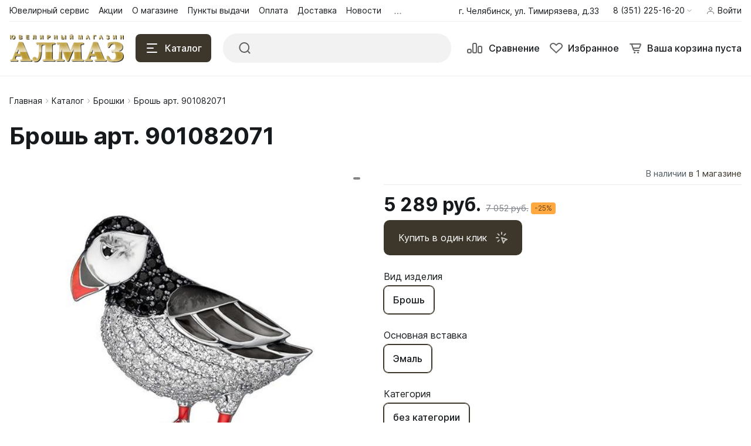

--- FILE ---
content_type: text/html; charset=UTF-8
request_url: https://zoloto174.ru/catalog/brosh_art_901082071/
body_size: 40499
content:
<!DOCTYPE html>
<html xmlns="http://www.w3.org/1999/xhtml" lang="ru">
	<head>
				<title>Брошь арт. 901082071 в каталоге интернет-магазина «Алмаз»</title>
		<meta http-equiv="X-UA-Compatible" content="IE=edge">
		<meta name="viewport" content="width=device-width, initial-scale=1.0">
		<meta name="HandheldFriendly" content="true" />
		<meta name="format-detection" content="telephone=no">
        <meta property="og:site_name" content="zoloto174.ru">
        <meta property="og:title" content="Брошь арт. 901082071 в каталоге интернет-магазина «Алмаз»">
        <meta property="og:url" content="zoloto174.ru/catalog/brosh_art_901082071/">
        <meta name="og:type" content="website">
        <meta property="og:image" content="https://">
        <meta property="og:description" content="Купить Брошь арт. 901082071 в Челябинске! Украшения на любой вкус в интернет-магазине «Алмаз» по выгодным ценам.">

        <meta http-equiv="Content-Type" content="text/html; charset=UTF-8" />
<meta name="robots" content="index, follow" />
<meta name="keywords" content="ювелирная компания, ювелирные украшения, золото, серебро, брошь, драгоценные камни, Алмаз, Хризолит, Бирюза, Золотко" />
<meta name="description" content="Купить Брошь арт. 901082071 в Челябинске! Украшения на любой вкус в интернет-магазине «Алмаз» по выгодным ценам." />
<link href="/bitrix/css/luxar.disclaimer/style.css?17255046521727" type="text/css" rel="stylesheet"/>
<link href="/bitrix/css/luxar.disclaimer/themes/light.css?1725504652425" type="text/css" rel="stylesheet"/>
<link href="/bitrix/js/ui/design-tokens/dist/ui.design-tokens.css?172983072126358" type="text/css" rel="stylesheet"/>
<link href="/bitrix/js/ui/fonts/opensans/ui.font.opensans.css?17255046582555" type="text/css" rel="stylesheet"/>
<link href="/bitrix/js/main/popup/dist/main.popup.bundle.css?175281418731694" type="text/css" rel="stylesheet"/>
<link href="/bitrix/templates/alpha_s1/components/bitrix/catalog.element/main/style.css?1725504714487" type="text/css" rel="stylesheet"/>
<link href="/bitrix/panel/main/popup.css?172550471322696" type="text/css" rel="stylesheet" data-template-style="true"/>
<link href="/bitrix/templates/alpha_s1/components/arturgolubev/search.title/.default/style.css?172550471415993" type="text/css" rel="stylesheet" data-template-style="true"/>
<link href="/bitrix/templates/alpha_s1/vendor/bootstrap/bootstrap.min.css?1725504714160392" type="text/css" rel="stylesheet" data-template-style="true"/>
<link href="/bitrix/templates/alpha_s1/vendor/bootstrap/bootstrap-select.min.css?172550471410717" type="text/css" rel="stylesheet" data-template-style="true"/>
<link href="/bitrix/templates/alpha_s1/vendor/perfect-scrollbar/perfect-scrollbar.css?17255047141441" type="text/css" rel="stylesheet" data-template-style="true"/>
<link href="/bitrix/templates/alpha_s1/vendor/swiper/swiper.min.css?172550471413682" type="text/css" rel="stylesheet" data-template-style="true"/>
<link href="/bitrix/templates/alpha_s1/vendor/lightbox/lightbox.min.css?17255047142822" type="text/css" rel="stylesheet" data-template-style="true"/>
<link href="/bitrix/templates/alpha_s1/vendor/fonts/Inter/font.css?17255047145363" type="text/css" rel="stylesheet" data-template-style="true"/>
<link href="/bitrix/templates/alpha_s1/less_compile/1983b93f2d3e963bcc84facd21fb9e94781376e1_s1.css?1734585824423898" type="text/css" rel="stylesheet" data-template-style="true"/>
<link href="/bitrix/templates/alpha_s1/styles.css?172550471415" type="text/css" rel="stylesheet" data-template-style="true"/>
<link href="/bitrix/templates/alpha_s1/template_styles.css?17325296571321" type="text/css" rel="stylesheet" data-template-style="true"/>
<script>if(!window.BX)window.BX={};if(!window.BX.message)window.BX.message=function(mess){if(typeof mess==='object'){for(let i in mess) {BX.message[i]=mess[i];} return true;}};</script>
<script>(window.BX||top.BX).message({"JS_CORE_LOADING":"Загрузка...","JS_CORE_NO_DATA":"- Нет данных -","JS_CORE_WINDOW_CLOSE":"Закрыть","JS_CORE_WINDOW_EXPAND":"Развернуть","JS_CORE_WINDOW_NARROW":"Свернуть в окно","JS_CORE_WINDOW_SAVE":"Сохранить","JS_CORE_WINDOW_CANCEL":"Отменить","JS_CORE_WINDOW_CONTINUE":"Продолжить","JS_CORE_H":"ч","JS_CORE_M":"м","JS_CORE_S":"с","JSADM_AI_HIDE_EXTRA":"Скрыть лишние","JSADM_AI_ALL_NOTIF":"Показать все","JSADM_AUTH_REQ":"Требуется авторизация!","JS_CORE_WINDOW_AUTH":"Войти","JS_CORE_IMAGE_FULL":"Полный размер"});</script>

<script src="/bitrix/js/main/core/core.js?1768796625537531"></script>

<script>BX.Runtime.registerExtension({"name":"main.core","namespace":"BX","loaded":true});</script>
<script>BX.setJSList(["\/bitrix\/js\/main\/core\/core_ajax.js","\/bitrix\/js\/main\/core\/core_promise.js","\/bitrix\/js\/main\/polyfill\/promise\/js\/promise.js","\/bitrix\/js\/main\/loadext\/loadext.js","\/bitrix\/js\/main\/loadext\/extension.js","\/bitrix\/js\/main\/polyfill\/promise\/js\/promise.js","\/bitrix\/js\/main\/polyfill\/find\/js\/find.js","\/bitrix\/js\/main\/polyfill\/includes\/js\/includes.js","\/bitrix\/js\/main\/polyfill\/matches\/js\/matches.js","\/bitrix\/js\/ui\/polyfill\/closest\/js\/closest.js","\/bitrix\/js\/main\/polyfill\/fill\/main.polyfill.fill.js","\/bitrix\/js\/main\/polyfill\/find\/js\/find.js","\/bitrix\/js\/main\/polyfill\/matches\/js\/matches.js","\/bitrix\/js\/main\/polyfill\/core\/dist\/polyfill.bundle.js","\/bitrix\/js\/main\/core\/core.js","\/bitrix\/js\/main\/polyfill\/intersectionobserver\/js\/intersectionobserver.js","\/bitrix\/js\/main\/lazyload\/dist\/lazyload.bundle.js","\/bitrix\/js\/main\/polyfill\/core\/dist\/polyfill.bundle.js","\/bitrix\/js\/main\/parambag\/dist\/parambag.bundle.js"]);
</script>
<script>BX.Runtime.registerExtension({"name":"ui.design-tokens","namespace":"window","loaded":true});</script>
<script>BX.Runtime.registerExtension({"name":"main.pageobject","namespace":"BX","loaded":true});</script>
<script>(window.BX||top.BX).message({"JS_CORE_LOADING":"Загрузка...","JS_CORE_NO_DATA":"- Нет данных -","JS_CORE_WINDOW_CLOSE":"Закрыть","JS_CORE_WINDOW_EXPAND":"Развернуть","JS_CORE_WINDOW_NARROW":"Свернуть в окно","JS_CORE_WINDOW_SAVE":"Сохранить","JS_CORE_WINDOW_CANCEL":"Отменить","JS_CORE_WINDOW_CONTINUE":"Продолжить","JS_CORE_H":"ч","JS_CORE_M":"м","JS_CORE_S":"с","JSADM_AI_HIDE_EXTRA":"Скрыть лишние","JSADM_AI_ALL_NOTIF":"Показать все","JSADM_AUTH_REQ":"Требуется авторизация!","JS_CORE_WINDOW_AUTH":"Войти","JS_CORE_IMAGE_FULL":"Полный размер"});</script>
<script>BX.Runtime.registerExtension({"name":"window","namespace":"window","loaded":true});</script>
<script>(window.BX||top.BX).message({"phone_auth_resend":"Вы сможете отправить код повторно через #INTERVAL# сек.","phone_auth_resend_link":"Отправить код повторно"});</script>
<script>BX.Runtime.registerExtension({"name":"phone_auth","namespace":"window","loaded":true});</script>
<script>BX.Runtime.registerExtension({"name":"ui.fonts.opensans","namespace":"window","loaded":true});</script>
<script>BX.Runtime.registerExtension({"name":"main.popup","namespace":"BX.Main","loaded":true});</script>
<script>BX.Runtime.registerExtension({"name":"popup","namespace":"window","loaded":true});</script>
<script type="extension/settings" data-extension="currency.currency-core">{"region":"ru"}</script>
<script>BX.Runtime.registerExtension({"name":"currency.currency-core","namespace":"BX.Currency","loaded":true});</script>
<script>BX.Runtime.registerExtension({"name":"currency","namespace":"window","loaded":true});</script>
<script>(window.BX||top.BX).message({"LANGUAGE_ID":"ru","FORMAT_DATE":"DD.MM.YYYY","FORMAT_DATETIME":"DD.MM.YYYY HH:MI:SS","COOKIE_PREFIX":"COLJE","SERVER_TZ_OFFSET":"18000","UTF_MODE":"Y","SITE_ID":"s1","SITE_DIR":"\/","USER_ID":"","SERVER_TIME":1769452302,"USER_TZ_OFFSET":0,"USER_TZ_AUTO":"Y","bitrix_sessid":"660ff244a297ca00b0ca8a0fcba2dfa1"});</script>


<script src="/bitrix/js/luxar.disclaimer/script.js?17255046614198"></script>
<script src="/bitrix/js/main/pageobject/dist/pageobject.bundle.js?1756979226999"></script>
<script src="/bitrix/js/main/core/core_window.js?176879662598767"></script>
<script src="/bitrix/js/main/core/core_phone_auth.js?17687966252094"></script>
<script src="/bitrix/js/main/popup/dist/main.popup.bundle.js?1768796625120171"></script>
<script src="/bitrix/js/currency/currency-core/dist/currency-core.bundle.js?17298282748800"></script>
<script src="/bitrix/js/currency/core_currency.js?17298282741181"></script>
<script src="https://captcha-api.yandex.ru/captcha.js"></script>
<script>BX.ready(function(){luxarDisclaimer.params={'text':'Сайт использует файлы cookies и сервис сбора технических данных его посетителей.<br>Продолжая использовать данный ресурс, вы автоматически соглашаетесь с использованием данных технологий.','theme':'light','position':'bottom','size':'small','time':'30','button_on':'Y','button_text':'✓ Принять'};luxarDisclaimer.show();});</script>
<script>
					(function () {
						"use strict";

						var counter = function ()
						{
							var cookie = (function (name) {
								var parts = ("; " + document.cookie).split("; " + name + "=");
								if (parts.length == 2) {
									try {return JSON.parse(decodeURIComponent(parts.pop().split(";").shift()));}
									catch (e) {}
								}
							})("BITRIX_CONVERSION_CONTEXT_s1");

							if (cookie && cookie.EXPIRE >= BX.message("SERVER_TIME"))
								return;

							var request = new XMLHttpRequest();
							request.open("POST", "/bitrix/tools/conversion/ajax_counter.php", true);
							request.setRequestHeader("Content-type", "application/x-www-form-urlencoded");
							request.send(
								"SITE_ID="+encodeURIComponent("s1")+
								"&sessid="+encodeURIComponent(BX.bitrix_sessid())+
								"&HTTP_REFERER="+encodeURIComponent(document.referrer)
							);
						};

						if (window.frameRequestStart === true)
							BX.addCustomEvent("onFrameDataReceived", counter);
						else
							BX.ready(counter);
					})();
				</script>
<script>BX.message([])</script>
<script>BX.message({'ADD_TO_BASKET_SUB_TITLE':'Вы добавили товар в корзину','ADD_TO_COMPARE_TITLE':'Вы добавили товар в список сравнения','ADD_TO_COMPARE_ERROR':'При добавлении товара в список сравнения произошла ошибка','ADD_TO_WISHLIST_TITLE':'Вы добавили товар в избранное','DELETE_FROM_WISHLIST_TITLE':'Вы удалили товар из избранного','GO_TO_BASKET_TITLE':'Перейти в корзину','GO_TO_EMPTY_TITLE':'Перейти','GO_TO_WISHLIST_TITLE':'Перейти в избранное'})</script>
<link rel="canonical" href="https://zoloto174.ru/catalog/"/>
<link href="/catalog/brosh_art_901082071/?amp=Y" rel="amphtml" />
<meta name='fragment' content='!' />
<link rel="icon" type="image/png" sizes="192x192" href="/upload/nextype.alpha/daa/ckz4qyc6r2d805eekfx4bkpjn7rihu96">
<link rel="apple-touch-icon" sizes="180x180" href="/upload/nextype.alpha/daa/ckz4qyc6r2d805eekfx4bkpjn7rihu96">
<link rel="icon" type="image/png" sizes="32x32" href="/upload/resize_cache/nextype.alpha/daa/32_32_2/ckz4qyc6r2d805eekfx4bkpjn7rihu96">
<link rel="icon" type="image/png" sizes="16x16" href="/upload/resize_cache/nextype.alpha/daa/16_16_2/ckz4qyc6r2d805eekfx4bkpjn7rihu96">
<meta name="msapplication-TileColor" content="#3d372b">
<meta name="theme-color" content="#ffffff">
<script>BX.message({'LANG_CHARSET':'UTF-8','PHONE_NUMBER_MASK':'+7 (999) 999-99-99'})</script>



<script src="/bitrix/components/arturgolubev/search.title/script.js?17270722709674"></script>
<script src="/bitrix/templates/alpha_s1/components/arturgolubev/search.title/.default/script.js?172550471410408"></script>
<script src="/bitrix/templates/alpha_s1/vendor/jquery/jquery.min.js?172550471485511"></script>
<script src="/bitrix/templates/alpha_s1/vendor/bootstrap/bootstrap.bundle.min.js?172550471480927"></script>
<script src="/bitrix/templates/alpha_s1/vendor/bootstrap/bootstrap-select.min.js?172550471450638"></script>
<script src="/bitrix/templates/alpha_s1/vendor/maskedinput/jquery.maskedinput.min.js?17255047144330"></script>
<script src="/bitrix/templates/alpha_s1/vendor/perfect-scrollbar/perfect-scrollbar.min.js?172550471419569"></script>
<script src="/bitrix/templates/alpha_s1/vendor/jquery/jquery.inview.js?17255047141437"></script>
<script src="/bitrix/templates/alpha_s1/vendor/swiper/swiper.min.js?1725504714160909"></script>
<script src="/bitrix/templates/alpha_s1/vendor/jquery/jquery.lazy.min.js?17255047149686"></script>
<script src="/bitrix/templates/alpha_s1/vendor/jquery/jquery.lazy.av.min.js?17255047141002"></script>
<script src="/bitrix/templates/alpha_s1/vendor/vue/vue.min.js?172550471493675"></script>
<script src="/bitrix/templates/alpha_s1/vendor/lightbox/lightbox.min.js?172550471419750"></script>
<script src="/bitrix/templates/alpha_s1/vendor/hover_touch/jquery.izoomify.js?17255047147210"></script>
<script src="/bitrix/templates/alpha_s1/js/application.js?172550471425988"></script>
<script src="/bitrix/templates/alpha_s1/js/layout.js?17255047143555"></script>
<script src="/bitrix/templates/alpha_s1/js/messages.js?17255047146007"></script>
<script src="/bitrix/templates/alpha_s1/js/basket.js?17255047144957"></script>
<script src="/bitrix/templates/alpha_s1/js/wishlist.js?17255047142068"></script>
<script src="/bitrix/templates/alpha_s1/js/compare.js?17255047141437"></script>
<script src="/bitrix/templates/alpha_s1/js/menu.js?17255047143828"></script>
<script src="/bitrix/templates/alpha_s1/js/signform.js?17255047142155"></script>
<script src="/bitrix/templates/alpha_s1/js/popups.js?17255047143334"></script>
<script src="/bitrix/templates/alpha_s1/js/catalogitem.js?1725504714144046"></script>
<script src="/bitrix/templates/alpha_s1/components/bitrix/catalog.element/main/script.js?172550471493873"></script>
<script src="/bitrix/templates/alpha_s1/components/bitrix/sale.products.gift/element/script.js?17255047144923"></script>

		                
                    <style>
                        .modal-lazy-spinner{display: flex; width: 100%; min-height: 150px; justify-content: center; align-items: center;}
                        @keyframes placeHolderShimmer {
                            0% {
                                -webkit-transform: translateZ(0);
                                transform: translateZ(0);
                                background-position: -468px 0
                            }
                            to {
                                -webkit-transform: translateZ(0);
                                transform: translateZ(0);
                                background-position: 468px 0
                            }
                        }
                        
                        .skeleton-card {
                            transition: all .3s ease-in-out;
                            -webkit-backface-visibility: hidden;
                        }
                        
                        .skeleton-card.hidden {
                            transition: all .3s ease-in-out;
                            opacity: 0;
                            height: 0;
                            padding: 0
                        }
                        
                        .skeleton-bg {
                            will-change: transform;
                            /*animation: placeHolderShimmer 1s linear infinite forwards;*/
                            -webkit-backface-visibility: hidden;
                            background: #fff;
                            background: linear-gradient(90deg, #F5F5F5 8%, #fff 18%, #F5F5F5 33%);
                            background-size: 800px 104px;
                            height: 100%;
                            position: relative;
                            box-sizing: border-box;
                        }
                    </style>
                    
	</head>
	<body class="catalog-image-background macos width-1488">
            <div id="panel"></div>
            
            <div class="blur-bar-container" id="system-messages"></div>
            
                                <div class="ajax-layout" id="2f183c1232717aa66c33ce97fb15a4335f97a891"></div>
        <script>
            (function() {
                if (typeof(Alpha) == 'object')
                {
                    Alpha.Ajax.load({
                        containerId: '2f183c1232717aa66c33ce97fb15a4335f97a891',
                        params: 'YTozOntzOjQ6ImZpbGUiO3M6MTA6InNlYXJjaC5waHAiO3M6NDoiZGF0YSI7YToxOntzOjE2OiJwYXJlbnRSZXF1ZXN0VXJpIjtzOjI5OiIvY2F0YWxvZy9icm9zaF9hcnRfOTAxMDgyMDcxLyI7fXM6MTA6ImN1cnJlbnREaXIiO047fQ=='
                    });
                }
            })();
        </script>
                    
            
<div class="header header-fixed open-header">

    <div class="main-header-wrapper">
        <div class="container">
            <div class="main-header">
                <div class="menu-btn"> 
                    <a href="javascript:void(0)" data-main-menu-btn="" class="icon icon-menu"></a> 
                </div>

                <div class="logo"> 
                    
<a href="/">
    <img src="/upload/nextype.alpha/9qq/9qq89lzjny3md8c0ey23m83ze9fx07rm.png" alt="Ювелирный магазин Алмаз" title="Ювелирный магазин Алмаз"> </a>                </div>

                <div class="menu-button">
                    <a href="javascript:void(0)" class="btn btn-primary">
                        <div class="hamburger hamburger-button">
                            <div class="hamburger-box">
                                <div class="hamburger-inner"></div>
                            </div>
                        </div>
                        <span>Каталог</span>
                    </a>
                    <a href="/catalog/" class="btn btn-primary">
                        <span>Товары</span>
                    </a>
                </div>

                <div class="small-menu menu" id="fixed-small-menu">
                    
                            <div class="ajax-layout" id="78ff1b9a3d4204d9a319277c1b777c289b8f9121"></div>
        <script>
            (function() {
                if (typeof(Alpha) == 'object')
                {
                    Alpha.Ajax.load({
                        containerId: '78ff1b9a3d4204d9a319277c1b777c289b8f9121',
                        params: 'YTozOntzOjQ6ImZpbGUiO3M6MjA6ImhlYWRlckZpeGVkL21lbnUucGhwIjtzOjQ6ImRhdGEiO2E6MTp7czoxNjoicGFyZW50UmVxdWVzdFVyaSI7czoyOToiL2NhdGFsb2cvYnJvc2hfYXJ0XzkwMTA4MjA3MS8iO31zOjEwOiJjdXJyZW50RGlyIjtOO30='
                    });
                }
            })();
        </script>
                            
                </div>

                <div class="icons">
                    <a href="javascript:void(0)" class="search" data-entity="button-search-modal">
                        <i class="icon icon-search-2-line"></i>
                        <span>Поиск</span>
                    </a>
                    
                    
<div class="compare-container">
    <a href="/catalog/compare.php" id="bx_compare_55eXq7blWZ" class="compare" data-compare-icon>
        <i class="icon icon-compare-header"></i>
        <span>Сравнение</span>
    </a>
</div>

<script>
    BX.ready(function(){

        new window.Alpha.Compare({
            siteId: 's1',
            containerId: 'bx_compare_55eXq7blWZ',
        });

    });
</script>                    
                    
<div class="favorites-container" id="bx_wishlistzaVs353cc4">
    <a href="/wishlist/" class="favorites">
        <i class="icon icon-bx-heart"></i>
        <span>Избранное</span>
    </a>
</div>

<script>
        BX.ready(function(){

            new window.Alpha.Wishlist({
                siteId: 's1',
                containerId: 'bx_wishlistzaVs353cc4',
                ajaxPath: '/include/ajax/wishlist_layout.php'
            });

        });
    </script>                        
                            <div class="ajax-layout" id="eef874a78fdbedee4c809422942c09ce44de1dbc"></div>
        <script>
            (function() {
                if (typeof(Alpha) == 'object')
                {
                    Alpha.Ajax.load({
                        containerId: 'eef874a78fdbedee4c809422942c09ce44de1dbc',
                        params: 'YTozOntzOjQ6ImZpbGUiO3M6MjI6ImhlYWRlckZpeGVkL2Jhc2tldC5waHAiO3M6NDoiZGF0YSI7YToxOntzOjE2OiJwYXJlbnRSZXF1ZXN0VXJpIjtzOjI5OiIvY2F0YWxvZy9icm9zaF9hcnRfOTAxMDgyMDcxLyI7fXM6MTA6ImN1cnJlbnREaXIiO047fQ=='
                    });
                }
            })();
        </script>
                            
                    
                </div>
            </div>
        </div>

    </div>
    <script>
        $(document).ready(function () {
            if ($('.header').hasClass('type3')) {
                $('.header').siblings('.header-fixed').find('.menu-button').addClass('type3');
            }
        });
    </script>
</div>

            
<div class="header type2">
    <div class="top-header-wrapper">
        <div class="container">
            <div class="top-header">

                <div class="small-menu menu">
                            <div class="ajax-layout" id="6197995679d5496cc5bf1a5b5e443b69b036da7d"><style>
    .top-menu-skeleton {
        display: flex;
        margin-left: 16px;
    }
    .top-menu-item {
        width: 80px;
        height: 20px;
    }
    .top-menu-item-wrap {
        padding: 8px 0;
    }
    .top-menu-item:not(:last-child) {
        margin-right: 16px;
    }
    .top-menu-item:last-child {
        margin-right: 4px;
    }
</style>

<div class="top-menu-skeleton">
    <div class="top-menu-item-wrap">
        <div class="top-menu-item skeleton-bg"></div>
    </div>
    <div class="top-menu-item-wrap">
        <div class="top-menu-item skeleton-bg"></div>
    </div>
    <div class="top-menu-item-wrap">
        <div class="top-menu-item skeleton-bg"></div>
    </div>
    <div class="top-menu-item-wrap">
        <div class="top-menu-item skeleton-bg"></div>
    </div>
    <div class="top-menu-item-wrap">
        <div class="top-menu-item skeleton-bg"></div>
    </div>
    <div class="top-menu-item-wrap">
        <div class="top-menu-item skeleton-bg"></div>
    </div>
</div></div>
        <script>
            (function() {
                if (typeof(Alpha) == 'object')
                {
                    Alpha.Ajax.load({
                        containerId: '6197995679d5496cc5bf1a5b5e443b69b036da7d',
                        params: 'YTozOntzOjQ6ImZpbGUiO3M6MTU6ImhlYWRlci9tZW51LnBocCI7czo0OiJkYXRhIjthOjE6e3M6MTY6InBhcmVudFJlcXVlc3RVcmkiO3M6Mjk6Ii9jYXRhbG9nL2Jyb3NoX2FydF85MDEwODIwNzEvIjt9czoxMDoiY3VycmVudERpciI7Tjt9'
                    });
                }
            })();
        </script>
                        </div>

                <div class="location">
                    
                                                <span class="font-body-small">
                            г. Челябинск, ул. Тимирязева, д.33                            </span>
                            
                </div>

                <div class="phone">
                    
                    
<div class="dropdown">
    <a href="tel:83512251620" class="current" role="button" id="dropdownHeaderPhones"
       aria-haspopup="true" aria-expanded="false">
        <span class="font-body-small">8 (351) 225-16-20</span>
        <i class="icon icon-arrow-light-down"></i>
    </a>
    <div class="dropdown-menu" aria-labelledby="dropdownHeaderPhones">
        <div class="dropdown-menu-wrap">
                        <a class="dropdown-item font-body-small" href="tel:83512251620">
                <span>8 (351) 225-16-20</span>
                <span class="font-tiny-text">Офис (ул. Лесопарковая, д. 7 к4)</span>
            </a>
                        <a class="dropdown-item font-body-small" href="tel:89227287771">
                <span>8 (922) 728-77-71</span>
                <span class="font-tiny-text">Ювелирный магазин «Алмаз» (ул. Тимирязева, д. 33)</span>
            </a>
                        <a class="dropdown-item font-body-small" href="tel:89222385955">
                <span>8 (922) 238-59-55</span>
                <span class="font-tiny-text">«Салон Обручальных Колец» (ул. Цвиллинга, д. 40)</span>
            </a>
                        <a class="dropdown-item font-body-small" href="tel:89227202670">
                <span>8 (922) 720-26-70</span>
                <span class="font-tiny-text">Первый в Челябинске детский ювелирный салон «Золотко» (ул. Цвиллинга, д. 38)</span>
            </a>
                        <a class="dropdown-item font-body-small" href="tel:89227287864">
                <span>8 (922) 728-78-64</span>
                <span class="font-tiny-text">Ювелирный магазин «Хризолит» (ул. Гагарина, д. 31)</span>
            </a>
                        
                        <a href="javascript:void(0)" onclick="window.Alpha.Popups.openAjaxContent({url: '/include/ajax/form.php?id=callback'})" class="btn btn-primary">Заказать звонок</a>
                    </div>
    </div>
</div>

                </div>

                <div class="sign-in">
                    
                            <div class="ajax-layout" id="97c2aa368c9e6ca74930ff0f3be1f0560d769c21"><style>
    .signin-skeleton {
        display: flex;
        align-items: center;
        padding: 8px 0;
    }
    .signin-skeleton-icon-1 {
        width: 16px;
        height: 16px;
        margin-right: 4px;
    }
    .signin-skeleton-icon-2 {
        width: 8px;
        height: 16px;
        margin-left: 4px;
    }
    .signin-skeleton-total {
        width: 112px;
        height: 20px;
    }
</style>

<div class="signin-skeleton">
    <div class="signin-skeleton-icon-1 skeleton-bg"></div>
    <div class="signin-skeleton-total skeleton-bg"></div>
    <div class="signin-skeleton-icon-2 skeleton-bg"></div>
</div></div>
        <script>
            (function() {
                if (typeof(Alpha) == 'object')
                {
                    Alpha.Ajax.load({
                        containerId: '97c2aa368c9e6ca74930ff0f3be1f0560d769c21',
                        params: 'YTozOntzOjQ6ImZpbGUiO3M6MTc6ImhlYWRlci9zaWduaW4ucGhwIjtzOjQ6ImRhdGEiO2E6MTp7czoxNjoicGFyZW50UmVxdWVzdFVyaSI7czoyOToiL2NhdGFsb2cvYnJvc2hfYXJ0XzkwMTA4MjA3MS8iO31zOjEwOiJjdXJyZW50RGlyIjtOO30='
                    });
                }
            })();
        </script>
        
                </div>

            </div>
        </div>
    </div>
    <div class="main-header-wrapper">
        <div class="container">
            <div class="main-header">
                <div class="menu-btn"> 
                    <a href="javascript:void(0)" data-main-menu-btn="" class="icon icon-menu"></a> 
                </div>

                <div class="logo"> 
                    
                    
<a href="/">
    <img src="/upload/nextype.alpha/9qq/9qq89lzjny3md8c0ey23m83ze9fx07rm.png" alt="Ювелирный магазин Алмаз" title="Ювелирный магазин Алмаз"> </a>                    
                    <div class="slogan font-body-small hidden-xl">Стабильность и качество<br>
 без компромиссов<br></div>
                </div>

                <div class="menu-button">
                    <a href="javascript:void(0)" class="btn btn-primary">
                        <div class="hamburger hamburger-button">
                            <div class="hamburger-box">
                                <div class="hamburger-inner"></div>
                            </div>
                        </div>
                        <span>Каталог</span>
                    </a>
                </div>
                
                <!--
        -->
    <div class="search-header">
        <div class="search-line">

            <form action="/catalog/" autocomplete="off" class="search-form" id="title-inline-search">
                <div class="input">
                    <i class="icon icon-search-2-line"></i>
                    <input type="search" id="title-inline-search-input" autocomplete="off" name="q" placeholder="">
                </div>
            </form>

            <div class="search-list-found font-body" id="title-inline-search-results"></div>

        </div>

    </div>

<div style="display: none" id="title-inline-search" class="bx-searchtitle-catalog theme-blue">
	<form action="/catalog/">
		<div class="bx-input-group">
			<input id="title-inline-search-input" placeholder="Поиск" type="text" name="q" value="" autocomplete="off" class="bx-form-control"/>
			<span class="bx-input-group-btn">
				<span class="bx-searchtitle-preloader view" id="title-inline-search_preloader_item"></span>
				<button class="" type="submit" name="s"></button>
			</span>
		</div>
	</form>

	</div>




<script>
	BX.ready(function(){
		new JCTitleSearchAG({
			// 'AJAX_PAGE' : '/your-path/fast_search.php',
			'AJAX_PAGE' : '/catalog/brosh_art_901082071/',
			'CONTAINER_ID': 'title-inline-search',
			'INPUT_ID': 'title-inline-search-input',
			'PRELODER_ID': 'title-inline-search_preloader_item',
			'MIN_QUERY_LEN': 2
		});

			});
</script>



                <div class="icons">
                    
                    <a href="/catalog/search.php?q=" data-entity="button-search-modal" class="search">
    <i class="icon icon-search-2-line"></i>
</a>                    
                    
<div class="compare-container">
    <a href="/catalog/compare.php" id="bx_compare_lq6k8iGVMI" class="compare" data-compare-icon>
        <i class="icon icon-compare-header"></i>
        <span>Сравнение</span>
    </a>
</div>

<script>
    BX.ready(function(){

        new window.Alpha.Compare({
            siteId: 's1',
            containerId: 'bx_compare_lq6k8iGVMI',
        });

    });
</script>                    
                    
<div class="favorites-container" id="bx_wishlistFfmXoZXqLF">
    <a href="/wishlist/" class="favorites">
        <i class="icon icon-bx-heart"></i>
        <span>Избранное</span>
    </a>
</div>

<script>
        BX.ready(function(){

            new window.Alpha.Wishlist({
                siteId: 's1',
                containerId: 'bx_wishlistFfmXoZXqLF',
                ajaxPath: '/include/ajax/wishlist_layout.php'
            });

        });
    </script>                        
                            <div class="ajax-layout" id="ae09b7c04abd2d2f6470d08ed7dc3a4252d00ace"><style>
    .basket-skeleton {
        display: flex;
        margin-left: 16px;
    }
    .basket-skeleton-icon {
        width: 24px;
        height: 24px;
        margin-right: 8px;
    }
    .basket-skeleton-total {
        width: 80px;
        height: 24px;
    }
    @media (max-width: 1024px) {
        .basket-skeleton-total {
            display: none;
        }
        .basket-skeleton-icon {
            margin: 0;
        }
        .basket-skeleton {
            margin: 0;
            padding: 10px;
        }
    }

</style>

<div class="basket-skeleton">
    <div class="basket-skeleton-icon skeleton-bg"></div>
    <div class="basket-skeleton-total skeleton-bg"></div>
</div></div>
        <script>
            (function() {
                if (typeof(Alpha) == 'object')
                {
                    Alpha.Ajax.load({
                        containerId: 'ae09b7c04abd2d2f6470d08ed7dc3a4252d00ace',
                        params: 'YTozOntzOjQ6ImZpbGUiO3M6MTc6ImhlYWRlci9iYXNrZXQucGhwIjtzOjQ6ImRhdGEiO2E6MTp7czoxNjoicGFyZW50UmVxdWVzdFVyaSI7czoyOToiL2NhdGFsb2cvYnJvc2hfYXJ0XzkwMTA4MjA3MS8iO31zOjEwOiJjdXJyZW50RGlyIjtOO30='
                    });
                }
            })();
        </script>
                            
                </div>
            </div>
        </div>

    </div>
    
            <div class="ajax-layout" id="80f84995c890ea86326e953339c50747348c958c"></div>
        <script>
            (function() {
                if (typeof(Alpha) == 'object')
                {
                    Alpha.Ajax.load({
                        containerId: '80f84995c890ea86326e953339c50747348c958c',
                        params: 'YTozOntzOjQ6ImZpbGUiO3M6MjU6ImhlYWRlci9jYXRhbG9nX21lbnVfMi5waHAiO3M6NDoiZGF0YSI7YToxOntzOjE2OiJwYXJlbnRSZXF1ZXN0VXJpIjtzOjI5OiIvY2F0YWxvZy9icm9zaF9hcnRfOTAxMDgyMDcxLyI7fXM6MTA6ImN1cnJlbnREaXIiO047fQ=='
                    });
                }
            })();
        </script>
            
</div>            
                            <div class="wrapper">
                    <div class="inner-page">
                        <div class="header-title">
                            <div class="container">
                                <div id="navigation" class="breadcrumbs font-body-small" itemscope="" itemtype="http://schema.org/BreadcrumbList">
<div class="container"><a href="/" itemprop="itemListElement" itemscope="" itemtype="http://schema.org/ListItem">Главная<span itemscope="" itemtype="http://schema.org/Thing" itemid="/" itemprop="item"></span><meta itemprop="position" content="1"><meta itemprop="name" content="Главная"></a><span class="icon icon-arrow-light-right"></span><a href="/catalog/" class="item" itemprop="itemListElement" itemscope="" itemtype="http://schema.org/ListItem">Каталог<span itemscope="" itemtype="http://schema.org/Thing" itemid="/catalog/" itemprop="item"></span><meta itemprop="position" content="2"><meta itemprop="name" content="Каталог"></a><span class="icon icon-arrow-light-right"></span><a href="/catalog/broshki/" class="item" itemprop="itemListElement" itemscope="" itemtype="http://schema.org/ListItem">Брошки<span itemscope="" itemtype="http://schema.org/Thing" itemid="/catalog/broshki/" itemprop="item"></span><meta itemprop="position" content="3"><meta itemprop="name" content="Брошки"></a><span class="icon icon-arrow-light-right"></span><div class="breadcrumbs-elem"><span class="item" itemprop="itemListElement" itemscope="" itemtype="http://schema.org/ListItem"><span class="icon icon-arrow-light-right"></span>Брошь арт. 901082071<meta itemprop="position" content="4"><meta itemprop="name" content="Брошь арт. 901082071"></span></div></div></div>                                
                                <h1  id="pagetitle">Брошь арт. 901082071</h1>
                            </div>
                        </div>
                        <div class="container page-container">
                                                    
            <div class="item-detail type-2">

    
    
    <!-- fixed_header.php -->
    
<div class="header header-product header-fixed" id="bx_117848907_1794427_headerfixed">
    <div class="container">
        <div class="product-container">
            <div class="header-img">
                <div data-role="lazyload-background" data-src="/upload/iblock/e58/86c55wbr39qfcudygb1nsrmt4pkzbk3p.jpg" class="img" data-entity="panel-picture"><div class="swiper-lazy-preloader"></div></div>            </div>

            <div class="content">
                <div class="info">
                    <div class="name">901082071 (Брошь,Серебро, проба 925,Белый(Искусственный фианит Эмаль ))</div>
                </div>

                <div class="price-block bold" >
                    <div class="price" id="bx_117848907_1794427_price_header_fixed">5 289 руб.</div>
                                    </div>
            </div>

            <div class="btn-container">
                <div class="buttons">
                    <div class="buttons-wrap" data-entity="main-button-container">
                        <div class="buttons-buy" >
                            <a href="javascript:void(0)" class="  btn btn-primary btn-large btn-to-cart" id="bx_117848907_1794427_add_basket_link_header_fixed">
                                <span>В корзину</span>
                                <i class="icon icon-basket-white"></i>
                                <i class="icon icon-basket-alt"></i>
                                </a>                        </div>
                        	<span id="bx_117848907_1794427_subscribe_header_fixed"
			class="btn btn-primary btn-large btn-subscribe mt-3"
			data-item="1794554"
			style="display: none;">
		<span>
			Подписаться		</span>
	</span>
	<input type="hidden" id="bx_117848907_1794427_subscribe_header_fixed_hidden">

	<script>
            BX.ready(function () {
		BX.message({
			CPST_SUBSCRIBE_POPUP_TITLE: 'Подписка на товар',
			CPST_SUBSCRIBE_BUTTON_NAME: 'Подписаться',
			CPST_SUBSCRIBE_BUTTON_CLOSE: 'Закрыть',
			CPST_SUBSCRIBE_MANY_CONTACT_NOTIFY: 'Выберите способ уведомления:',
			CPST_SUBSCRIBE_LABLE_CONTACT_INPUT: 'Укажите Ваш #CONTACT#: ',
			CPST_SUBSCRIBE_VALIDATE_UNKNOW_ERROR: 'Ошибка валидации',
			CPST_SUBSCRIBE_VALIDATE_ERROR_EMPTY_FIELD: 'Не заполнено поле \"#FIELD#\"',
			CPST_SUBSCRIBE_VALIDATE_ERROR: 'Вы не выбрали способ уведомления',
			CPST_SUBSCRIBE_CAPTCHA_TITLE: 'Введите слово на картинке',
			CPST_STATUS_SUCCESS: 'Успешно',
			CPST_STATUS_ERROR: 'Произошла ошибка',
			CPST_ENTER_WORD_PICTURE: 'Введите слово на картинке',
			CPST_TITLE_ALREADY_SUBSCRIBED: 'Уже подписаны',
			CPST_POPUP_SUBSCRIBED_TITLE: 'Вы подписаны',
			CPST_POPUP_SUBSCRIBED_TEXT: 'Список товаров на которые вы подписаны можно увидеть по ссылке #URL#'
		});

		window.obbx_2253176769_1794554 = new window.Alpha.CatalogProductSubscribe({'buttonId':'bx_117848907_1794427_subscribe_header_fixed','jsObject':'obbx_2253176769_1794554','alreadySubscribed':false,'listIdAlreadySubscribed':[],'productId':'1794554','buttonClass':'btn btn-primary btn-large btn-subscribe','urlListSubscriptions':'/','landingId':'0'});
            });
	</script>
<script>
	BX.ready(BX.defer(function(){
		if (!!window.obbx_2253176769_1794554)
		{
			window.obbx_2253176769_1794554.setIdAlreadySubscribed(null);
		}
	}));
</script>
                    </div>
                </div>
            </div>

            <div class="additional-links">
               <a href="javascript:void(0)" id="bx_117848907_1794427_wishlist_header_fixed" class="btn btn-to-favorites">
                        <svg width="23" height="18" viewBox="0 0 23 18" fill="none" xmlns="http://www.w3.org/2000/svg">
                             <path d="M20.6178 2.3205L20.6181 2.32083C21.0603 2.73541 21.4074 3.22415 21.6429 3.75733C21.8783 4.29033 21.9985 4.85914 21.9985 5.43187C21.9985 6.0046 21.8783 6.57341 21.6429 7.1064C21.4074 7.63959 21.0603 8.12833 20.6181 8.54291L20.618 8.54307L11.9983 16.6289L3.37854 8.54307C2.48659 7.70638 1.99854 6.58575 1.99854 5.43187C1.99854 4.27799 2.48659 3.15736 3.37854 2.32066C4.27264 1.48194 5.49823 1.00053 6.7885 1.00053C8.07878 1.00053 9.30436 1.48194 10.1985 2.32066L11.3141 3.36719L11.9983 4.00897L12.6824 3.36719L13.798 2.32066L13.7982 2.3205C14.2403 1.90561 14.7686 1.57337 15.3545 1.34565C15.9404 1.11791 16.5704 1 17.208 1C17.8456 1 18.4756 1.11791 19.0616 1.34565C19.6474 1.57337 20.1757 1.90561 20.6178 2.3205Z" stroke="#666666" stroke-width="2"/>
                        </svg>
                   </a>                                    <a href="javascript:void(0)" id="bx_117848907_1794427_compare_link_header_fixed" class="btn to-compare">
                        <svg width="26" height="18" viewBox="0 0 26 18" fill="none" xmlns="http://www.w3.org/2000/svg">
                            <path d="M1 13C1 11.8954 1.89543 11 3 11H5C6.10457 11 7 11.8954 7 13V15C7 16.1046 6.10457 17 5 17H3C1.89543 17 1 16.1046 1 15V13ZM19 8C19 6.89543 19.8954 6 21 6H23C24.1046 6 25 6.89543 25 8V15C25 16.1046 24.1046 17 23 17H21C19.8954 17 19 16.1046 19 15V8ZM10 3C10 1.89543 10.8954 1 12 1H14C15.1046 1 16 1.89543 16 3V15C16 16.1046 15.1046 17 14 17H12C10.8954 17 10 16.1046 10 15V3Z" stroke="#666666" stroke-width="2"/>
                        </svg>
                    </a>
                            </div>
        </div>
    </div>
</div>

<script>
    $(document).ready(function (){
        $(".header.header-fixed .main-header-wrapper").parent().css("display", "none");
    });
</script>    <!-- end fixed_header.php -->
    <div class="item-detail-content" id="bx_117848907_1794427" itemscope itemtype="http://schema.org/Product">
        <div class="img-block disabled-slider" id="bx_117848907_1794427_big_slider">
            <div class="thumbs">
                <!-- slider/thumbs.php -->
                                <!-- end: slider/thumbs.php -->
            </div>
            <div class="image-wrap">
                <div class="image">
                    <!-- slider/images.php -->
                        <div class="image-wrapper"><div class="swiper-lazy-preloader"></div><img data-role="lazyload-image"  data-src="/bitrix/templates/alpha_s1/images/no-image.svg" alt="" title="" src="#" /><link href="" itemprop="image"/></div>  
                        <!-- end: slider/images.php -->
                </div>
            </div>

            <!-- labels.php -->
            
<div class="labels" id="bx_117848907_1794427_sticker">
    
    </div>            <!-- end: labels.php -->

            <!-- stock.php -->
            
<div class="label badge-in-stock">
    
        
</div>            <!-- end: stock.php -->
        </div>

                <div class="sidebar-block">
            
            <div class="sidebar-part sidebar-part-top">
                <!-- item_code.php -->
                <div class="code-wrapper">
    <div class="code font-body-2" style="display: none" id="bx_117848907_1794427_itemcode">Код товара: <span data-entity="item-code-value"></span></div>            <div class="in-store font-body-2" id="bx_117848907_1794427_stock_block">
                </div>
    </div>

                <!-- end: item_code.php -->

                <!-- timer.php -->
                
<div class="timer-container" id="bx_117848907_1794427_discount_timer">
    <div class="item">
        <span class="time-counter" data-entity="days-value"></span>
        <span class="measure-unit" data-entity="days-label"></span>
    </div>
    <div class="item">
        <span class="time-counter" data-entity="hours-value"></span>
        <span class="measure-unit" data-entity="hours-label"></span>
    </div>
    <div class="item">
        <span class="time-counter" data-entity="minutes-value"></span>
        <span class="measure-unit" data-entity="minutes-label"></span>
    </div>
    <div class="item">
        <span class="time-counter" data-entity="seconds-value"></span>
        <span class="measure-unit" data-entity="seconds-label"></span>
    </div>
</div>
                <!-- end: timer.php -->

                <div class="price-with-buy">
                    <div>
                        <!-- price.php -->
                        
<div class="price-block">
    <div class="price font-price-large bold" id="bx_117848907_1794427_price">5 289 руб.</div>
    
    <div class="font-body-small price-old-block"><span class="price-old" id="old_price_change">Array</span></div>
            <div class="labels">
                <span class="label action"  id="label_change">-25%</span>
            </div>
                
</div>

    										<div class="price-ranges-block"
    style="display: none;"    											data-entity="price-ranges-block">
            												<div class="product-item-detail-info-container-title font-title">
        Цены        													<span data-entity="price-ranges-ratio-header">
        												(цена за  шт)
        											</span>
        												</div>
            											<ul class="product-item-detail-properties font-body-2 reset-ul-list" data-entity="price-ranges-body">
        											</ul>
    										</div>
                            <!-- end: price.php -->

                        <a href="javascript:void(0)" id="bx_117848907_1794427_button_buy_one_click" data-id="1794554" style="" class="one-click-buy font-size-button-large">Купить в один клик                            <svg width="20" height="20" viewBox="0 0 20 20" fill="none" xmlns="http://www.w3.org/2000/svg">
                                <path d="M1 10H4M10 1V4M5.8 5.8L3.6 3.6M14.2 5.8L16.4 3.6M5.8 14.2L3.6 16.4M10 10L19 13L15 15L13 19L10 10Z" stroke="#C4C3BF" stroke-width="2" stroke-linecap="round" stroke-linejoin="round"/>
                            </svg>

                            </a>                    </div>
                    <a href="javascript:void(0)" id="bx_117848907_1794427_wishlist_mobile" data-mobile class="btn btn-to-favorites"><i class="icon icon-bx-heart"></i></a>                </div>              
            </div>

            <div class="sidebar-part">                                
                <!-- complect.php -->
                                <!-- end: complect.php -->

                <!-- sku.php -->
                <div id="bx_117848907_1794427_skudiv" class="sku-container">
                <div class="sku-list" data-entity="sku-line-block">
                <div class="title font-title">Вид изделия</div>
                <div class="list">
                    <a href="javascript:void(0)" data-entity="sku-value" data-treevalue="218_978" data-onevalue="978" class="item sku-element selected">Брошь</a>                </div>
            </div>
                        <div class="sku-list" data-entity="sku-line-block">
                <div class="title font-title">Основная вставка</div>
                <div class="list">
                    <a href="javascript:void(0)" data-entity="sku-value" data-treevalue="222_1344" data-onevalue="1344" class="item sku-element selected">Эмаль</a>                </div>
            </div>
                        <div class="sku-list" data-entity="sku-line-block">
                <div class="title font-title">Категория</div>
                <div class="list">
                    <a href="javascript:void(0)" data-entity="sku-value" data-treevalue="387_4447" data-onevalue="4447" class="item sku-element selected">без категории</a>                </div>
            </div>
                        <div class="sku-list" data-entity="sku-line-block">
                <div class="title font-title">Металл</div>
                <div class="list">
                    <a href="javascript:void(0)" data-entity="sku-value" data-treevalue="223_216" data-onevalue="216" class="item sku-element selected">Серебро</a>                </div>
            </div>
                        <div class="sku-list" data-entity="sku-line-block">
                <div class="title font-title">Проба</div>
                <div class="list">
                    <a href="javascript:void(0)" data-entity="sku-value" data-treevalue="224_217" data-onevalue="217" class="item sku-element selected">925</a>                </div>
            </div>
                        <div class="sku-list" data-entity="sku-line-block">
                <div class="title font-title">Цвет вставки</div>
                <div class="list">
                    <a href="javascript:void(0)" data-entity="sku-value" data-treevalue="226_4386" data-onevalue="4386" class="item sku-element selected">цветная</a>                </div>
            </div>
                        <div class="sku-list" data-entity="sku-line-block">
                <div class="title font-title">Вес</div>
                <div class="list">
                    <a href="javascript:void(0)" data-entity="sku-value" data-treevalue="217_530" data-onevalue="530" class="item sku-element selected">4,3</a>                </div>
            </div>
                        <div class="sku-list" data-entity="sku-line-block">
                <div class="title font-title">Цвет металла</div>
                <div class="list">
                    <a href="javascript:void(0)" data-entity="sku-value" data-treevalue="227_110" data-onevalue="110" class="item sku-element selected">Белый</a>                </div>
            </div>
            </div>

                <!-- end: sku.php -->
            </div>

            <div class="sidebar-part sidebar-part-top">
                <!-- buttons.php -->
                <div class="buttons " id="main_buttons_container" >
            <div class="counter" data-entity="quantity-block" >
            <a href="javascript:void(0)" id="bx_117848907_1794427_quant_down" class="minus"><i class="icon icon-bx-minus"></i></a>
            <input type="number" id="bx_117848907_1794427_quantity" value="1">
            <span class="measure" id="bx_117848907_1794427_quant_measure">шт</span>
            <a href="javascript:void(0)" id="bx_117848907_1794427_quant_up" class="plus"><i class="icon icon-bx-plus"></i></a>
        </div>
            <div class="buttons-wrap" data-entity="main-button-container">
        <div class="buttons-buy" id="bx_117848907_1794427_basket_actions" >
            <a href="javascript:void(0)" class="btn btn-primary btn-large btn-to-cart" id="bx_117848907_1794427_add_basket_link">В корзину <i class="icon icon-basket-white"></i></a>        </div>
        	<span id="bx_117848907_1794427_subscribe"
			class="btn btn-primary btn-large btn-subscribe mt-3 mt-3"
			data-item="1794427"
			style="display: none;">
		<span>
			Подписаться		</span>
	</span>
	<input type="hidden" id="bx_117848907_1794427_subscribe_hidden">

	<script>
            BX.ready(function () {
		BX.message({
			CPST_SUBSCRIBE_POPUP_TITLE: 'Подписка на товар',
			CPST_SUBSCRIBE_BUTTON_NAME: 'Подписаться',
			CPST_SUBSCRIBE_BUTTON_CLOSE: 'Закрыть',
			CPST_SUBSCRIBE_MANY_CONTACT_NOTIFY: 'Выберите способ уведомления:',
			CPST_SUBSCRIBE_LABLE_CONTACT_INPUT: 'Укажите Ваш #CONTACT#: ',
			CPST_SUBSCRIBE_VALIDATE_UNKNOW_ERROR: 'Ошибка валидации',
			CPST_SUBSCRIBE_VALIDATE_ERROR_EMPTY_FIELD: 'Не заполнено поле \"#FIELD#\"',
			CPST_SUBSCRIBE_VALIDATE_ERROR: 'Вы не выбрали способ уведомления',
			CPST_SUBSCRIBE_CAPTCHA_TITLE: 'Введите слово на картинке',
			CPST_STATUS_SUCCESS: 'Успешно',
			CPST_STATUS_ERROR: 'Произошла ошибка',
			CPST_ENTER_WORD_PICTURE: 'Введите слово на картинке',
			CPST_TITLE_ALREADY_SUBSCRIBED: 'Уже подписаны',
			CPST_POPUP_SUBSCRIBED_TITLE: 'Вы подписаны',
			CPST_POPUP_SUBSCRIBED_TEXT: 'Список товаров на которые вы подписаны можно увидеть по ссылке #URL#'
		});

		window.obbx_524676731_1794427 = new window.Alpha.CatalogProductSubscribe({'buttonId':'bx_117848907_1794427_subscribe','jsObject':'obbx_524676731_1794427','alreadySubscribed':false,'listIdAlreadySubscribed':[],'productId':'1794427','buttonClass':'btn btn-primary btn-large btn-subscribe mt-3','urlListSubscriptions':'/','landingId':'0'});
            });
	</script>
<script>
	BX.ready(BX.defer(function(){
		if (!!window.obbx_524676731_1794427)
		{
			window.obbx_524676731_1794427.setIdAlreadySubscribed(null);
		}
	}));
</script>

            <a href="javascript:void(0)" id="bx_117848907_1794427_wishlist" data-desktop class="btn btn-to-favorites">
                <svg width="23" height="18" viewBox="0 0 23 18" fill="none" xmlns="http://www.w3.org/2000/svg">
                    <path d="M20.6178 2.3205L20.6181 2.32083C21.0603 2.73541 21.4074 3.22415 21.6429 3.75733C21.8783 4.29033 21.9985 4.85914 21.9985 5.43187C21.9985 6.0046 21.8783 6.57341 21.6429 7.1064C21.4074 7.63959 21.0603 8.12833 20.6181 8.54291L20.618 8.54307L11.9983 16.6289L3.37854 8.54307C2.48659 7.70638 1.99854 6.58575 1.99854 5.43187C1.99854 4.27799 2.48659 3.15736 3.37854 2.32066C4.27264 1.48194 5.49823 1.00053 6.7885 1.00053C8.07878 1.00053 9.30436 1.48194 10.1985 2.32066L11.3141 3.36719L11.9983 4.00897L12.6824 3.36719L13.798 2.32066L13.7982 2.3205C14.2403 1.90561 14.7686 1.57337 15.3545 1.34565C15.9404 1.11791 16.5704 1 17.208 1C17.8456 1 18.4756 1.11791 19.0616 1.34565C19.6474 1.57337 20.1757 1.90561 20.6178 2.3205Z" stroke="#666666" stroke-width="2"/>
                </svg>
            </a>

        
                    <a href="javascript:void(0)" id="bx_117848907_1794427_compare_link" class="btn to-compare">
                <svg width="26" height="18" viewBox="0 0 26 18" fill="none" xmlns="http://www.w3.org/2000/svg">
                    <path d="M1 13C1 11.8954 1.89543 11 3 11H5C6.10457 11 7 11.8954 7 13V15C7 16.1046 6.10457 17 5 17H3C1.89543 17 1 16.1046 1 15V13ZM19 8C19 6.89543 19.8954 6 21 6H23C24.1046 6 25 6.89543 25 8V15C25 16.1046 24.1046 17 23 17H21C19.8954 17 19 16.1046 19 15V8ZM10 3C10 1.89543 10.8954 1 12 1H14C15.1046 1 16 1.89543 16 3V15C16 16.1046 15.1046 17 14 17H12C10.8954 17 10 16.1046 10 15V3Z" stroke="#666666" stroke-width="2"/>
                </svg>
            </a>
                
        
    </div>
    
</div>                <!-- end: buttons.php -->
                                
            </div>

            <div class="sidebar-part">
                <!-- delivery.php -->
                        <div class="ajax-layout" data-loader="ajaxlazy" id="d7dec13bfd7fe6edb78dc56f80368bce4892d615"></div>
        <script>
            (function() {
                if (typeof(Alpha) == 'object')
                {
                    Alpha.Ajax.lazyload({
                        containerId: 'd7dec13bfd7fe6edb78dc56f80368bce4892d615',
                        params: '[base64]/QvtC00L/[base64]/[base64]/[base64]'
                    });
                }
            })();
        </script>
                        <!-- end: delivery.php -->

                <!-- gifts.php -->
                
<div class="gifts" data-entity="parent-container">

            <div data-entity="header" class="d-none">
            <div class="title font-title">Подарок при покупке</div>
            <div class="subtitle font-body-small">С товаром идет один бесплатный подарок на выбор</div>        </div>
            
<div class="list" data-entity="sale-products-gift-container">
    </div>

<script>
	BX.message({
		BTN_MESSAGE_BASKET_REDIRECT: 'Перейти в корзину',
		BASKET_URL: '/basket/',
		ADD_TO_BASKET_OK: 'Товар добавлен в корзину',
		TITLE_ERROR: 'Ошибка',
		TITLE_BASKET_PROPS: 'Свойства товара, добавляемые в корзину',
		TITLE_SUCCESSFUL: 'Товар добавлен в корзину',
		BASKET_UNKNOWN_ERROR: 'Неизвестная ошибка при добавлении товара в корзину',
		BTN_MESSAGE_SEND_PROPS: 'Выбрать',
		BTN_MESSAGE_CLOSE: 'Закрыть',
		BTN_MESSAGE_CLOSE_POPUP: 'Продолжить покупки',
		PRICE_TOTAL_PREFIX: 'на сумму',
		RELATIVE_QUANTITY_MANY: '',
		RELATIVE_QUANTITY_FEW: '',
		BTN_MESSAGE_COMPARE_REDIRECT: 'Перейти в список сравнения',
		SITE_ID: 's1'
	});

	var obbx_1444122419_GdqDSl = new JAlphaSaleProductsGiftComponent({
		siteId: 's1',
		componentPath: '/bitrix/components/bitrix/sale.products.gift',
		deferredLoad: true,
		initiallyShowHeader: '',
		currentProductId: 1794554,
		template: 'element.29c91f5f944fa034473f243e077e1d53f1fda336312d28295e90afbd758e8452',
		parameters: '[base64]/QvtC00YDQvtCx0L3QtdC1IjtzOjE4OiJNRVNTX0JUTl9TVUJTQ1JJQkUiO3M6MjI6ItCf0L7QtNC/[base64].e3d68d34e011ede5fcce4f9e8b3b90a7284e3b6287f4675b42e1de0f8fc40ea0',
		container: 'sale-products-gift-container'
	});
</script>		<script>
		  BX.Currency.setCurrencies([{'CURRENCY':'BYR','FORMAT':{'FORMAT_STRING':'# руб.','DEC_POINT':'.','THOUSANDS_SEP':' ','DECIMALS':2,'THOUSANDS_VARIANT':'S','HIDE_ZERO':'Y'}},{'CURRENCY':'EUR','FORMAT':{'FORMAT_STRING':'&euro;#','DEC_POINT':'.','THOUSANDS_SEP':',','DECIMALS':2,'THOUSANDS_VARIANT':'C','HIDE_ZERO':'Y'}},{'CURRENCY':'RUB','FORMAT':{'FORMAT_STRING':'# руб.','DEC_POINT':'.','THOUSANDS_SEP':' ','DECIMALS':2,'THOUSANDS_VARIANT':'S','HIDE_ZERO':'Y'}},{'CURRENCY':'UAH','FORMAT':{'FORMAT_STRING':'# грн.','DEC_POINT':'.','THOUSANDS_SEP':' ','DECIMALS':2,'THOUSANDS_VARIANT':'S','HIDE_ZERO':'Y'}},{'CURRENCY':'USD','FORMAT':{'FORMAT_STRING':'$#','DEC_POINT':'.','THOUSANDS_SEP':',','DECIMALS':2,'THOUSANDS_VARIANT':'C','HIDE_ZERO':'Y'}}]);
		</script>
		

</div>                <!-- end: gifts.php -->

                <!-- preview_text.php -->
                <div class="description font-body">
    901082071</div>                <!-- end: preview_text.php -->

                <!-- short_properties.php -->
                                <!-- end: short_properties.php -->
            </div>

            <!-- sku_table.php -->
                        <!-- end: sku_table.php -->

                <div class="rating-brand-container">
                    <!-- rating.php -->
                                            <!-- end: rating.php -->

                    <!-- brand.php -->
                                        <!-- end: brand.php -->
                </div>

                <!-- similar_items.php -->
                        <div class="ajax-layout" data-loader="ajaxlazy" id="113c5c1aca07e21abd6d43ef459f6e37581f9d40"></div>
        <script>
            (function() {
                if (typeof(Alpha) == 'object')
                {
                    Alpha.Ajax.lazyload({
                        containerId: '113c5c1aca07e21abd6d43ef459f6e37581f9d40',
                        params: '[base64]/[base64]/[base64]/[base64]/0YDQuCDQv9C+0LrRg9C/[base64]/0L7Qu9GD0YfQuNGC0Ywg0L/[base64]/0LvQsNGC0L3Ri9C5INC/[base64]'
                    });
                }
            })();
        </script>
                        <!-- end: similar_items.php -->

            </div>

            <div class="text-block">

                
                <div class="wrapper" id="bx_117848907_1794427_tabs" style="display:none">
                    <div class="text-sidebar">
                        <div class="list">
                                                    </div>

                    </div>
                    <script>
                        $(document).ready(function(){
                            $('.content .block').each(function () {
                                let dataValue = $(this).data('value');
                                $(this).on('inview', function (event, isInView) {
                                    if (isInView) {
                                        $(`[data-value="${dataValue}"]`).addClass('active');
                                    } else {
                                        $(`[data-value="${dataValue}"]`).removeClass('active')
                                    }
                                });
                            })
                        })
                    </script>
                    <div class="content">
                        <h2>О товаре</h2>

                        

                    </div>
                </div>
            </div>
            <div class="clear" style="clear: both"></div>

            <meta itemprop="name" content="Брошь арт. 901082071" />
            <meta itemprop="category" content="Брошки" />
                                <span itemprop="offers" itemscope itemtype="http://schema.org/Offer">
            <meta itemprop="sku" content="" />
            <meta itemprop="price" content="5289" />
            <meta itemprop="priceCurrency" content="RUB" />
            <link itemprop="availability" href="http://schema.org/InStock" />
        </span>
                    
        </div>

    
    <script>
        BX.message({
            ECONOMY_INFO_MESSAGE: 'Скидка #ECONOMY#',
            TITLE_ERROR: 'Ошибка',
            TITLE_BASKET_PROPS: 'Свойства товара, добавляемые в корзину',
            BASKET_UNKNOWN_ERROR: 'Неизвестная ошибка при добавлении товара в корзину',
            BTN_SEND_PROPS: 'Выбрать',
            BTN_MESSAGE_BASKET_REDIRECT: 'Перейти в корзину',
            BTN_MESSAGE_CLOSE: 'Закрыть',
            BTN_MESSAGE_CLOSE_POPUP: 'Продолжить покупки',
            TITLE_SUCCESSFUL: 'Товар добавлен в корзину',
            BTN_MESSAGE_COMPARE_REDIRECT: 'Перейти в список сравнения',
            PRODUCT_GIFT_LABEL: 'Подарок',
            PRICE_TOTAL_PREFIX: 'на сумму',
            RELATIVE_QUANTITY_MANY: 'В наличии',
            RELATIVE_QUANTITY_FEW: 'Осталось мало',
            SITE_ID: 's1',

            CT_BCE_TIMER_DAYS_1: 'День',
            CT_BCE_TIMER_DAYS_2: 'Дня',
            CT_BCE_TIMER_DAYS_5: 'Дней',

            CT_BCE_TIMER_HOURS_1: 'Час',
            CT_BCE_TIMER_HOURS_2: 'Часа',
            CT_BCE_TIMER_HOURS_5: 'Часов',

            CT_BCE_TIMER_MINUTES_1: 'Минута',
            CT_BCE_TIMER_MINUTES_2: 'Минуты',
            CT_BCE_TIMER_MINUTES_5: 'Минут',

            CT_BCE_TIMER_SECONDS_1: 'Секунда',
            CT_BCE_TIMER_SECONDS_2: 'Секунды',
            CT_BCE_TIMER_SECONDS_5: 'Секунд',

            IZOOMIFY_PLUGIN: "/bitrix/templates/alpha_s1/vendor/hover_touch/jquery.izoomify.js",
            LIGHTBOX_PLUGIN: "/bitrix/templates/alpha_s1/vendor/lightbox/lightbox.min.js",

        });



        BX.ready(function () {
                        window.obbx_117848907_1794427 = new window.Alpha.CatalogElement({'CONFIG':{'USE_CATALOG':true,'AJAX_MODE':'N','SHOW_QUANTITY':true,'SHOW_PRICE':true,'SHOW_DISCOUNT_PERCENT':true,'SHOW_OLD_PRICE':true,'USE_PRICE_COUNT':true,'DISPLAY_COMPARE':true,'SHOW_SKU_PROPS':false,'SKU_VIEW_TABLE':false,'OFFER_GROUP':false,'MAIN_PICTURE_MODE':['POPUP','MAGNIFIER'],'MAIN_PICTURE_MODE_ZOOM':'2','ADD_TO_BASKET_ACTION':['ADD'],'SHOW_CLOSE_POPUP':false,'SHOW_MAX_QUANTITY':'N','RELATIVE_QUANTITY_FACTOR':'5','TEMPLATE_THEME':'blue','USE_STICKERS':true,'USE_SUBSCRIBE':true,'SHOW_SLIDER':'N','SLIDER_INTERVAL':'5000','ALT':'Ювелирный салон Алмаз, изделие Брошь арт. 901082071','TITLE':'Ювелирный салон Алмаз, изделие Брошь арт. 901082071','MAGNIFIER_ZOOM_PERCENT':'200','USE_ENHANCED_ECOMMERCE':'N','DATA_LAYER_NAME':'','BRAND_PROPERTY':'','STORES':['341','370','371','372','373','375','376','377','','','','','','','','','','','','','','',''],'USE_STORE':'Y','FIELDS':['PREVIEW_PICTURE',''],'SHOW_EMPTY_STORE':'N','USE_MIN_AMOUNT':'Y','SHOW_GENERAL_STORE_INFORMATION':'N','MIN_AMOUNT':'10','MAIN_TITLE':'Наличие на складах'},'PRODUCT_TYPE':'3','VISUAL':{'ID':'bx_117848907_1794427','ADD_BASKET_LINK':'bx_117848907_1794427_add_basket_link','ADD_BASKET_LINK_HEADER_FIXED':'bx_117848907_1794427_add_basket_link_header_fixed','BASKET_ACTIONS_ID':'bx_117848907_1794427_basket_actions','BASKET_PROP_DIV':'bx_117848907_1794427_basket_prop','BIG_IMG_CONT_ID':'bx_117848907_1794427_bigimg_cont','BIG_SLIDER_ID':'bx_117848907_1794427_big_slider','BUTTONS_CONTAINER_TABLE':'bx_117848907_1794427_buttons_container_table','BUTTON_BUY_ONE_CLICK':'bx_117848907_1794427_button_buy_one_click','BUY_LINK':'bx_117848907_1794427_buy_link','BUY_LINK_HEADER_FIXED':'bx_117848907_1794427_buy_link_header_fixed','COMPARE_LINK':'bx_117848907_1794427_compare_link','COMPARE_LINK_HEADER_FIXED':'bx_117848907_1794427_compare_link_header_fixed','DESCRIPTION':'bx_117848907_1794427_description','DISCOUNT_PERCENT_ID':'bx_117848907_1794427_dsc_pict','DISCOUNT_PERCENT_ID_HEADER_FIXED':'bx_117848907_1794427_dsc_pict_header_fixed','DISCOUNT_PRICE_ID':'bx_117848907_1794427_price_discount','DISCOUNT_PRICE_ID_HEADER_FIXED':'bx_117848907_1794427_price_discount_header_fixed','DISCOUNT_TIMER_ID':'bx_117848907_1794427_discount_timer','DISPLAY_MAIN_PROP_DIV':'bx_117848907_1794427_main_sku_prop','DISPLAY_PROP_DIV':'bx_117848907_1794427_sku_prop','HEADER_FIXED_ID':'bx_117848907_1794427_headerfixed','ITEM_CODE_ID':'bx_117848907_1794427_itemcode','NOT_AVAILABLE_MESS':'bx_117848907_1794427_not_avail','OFFER_GROUP':'bx_117848907_1794427_set_group_','OLD_PRICE_ID':'bx_117848907_1794427_old_price','OLD_PRICE_ID_HEADER_FIXED':'bx_117848907_1794427_old_price_header_fixed','PRICE_ID':'bx_117848907_1794427_price','PRICE_ID_HEADER_FIXED':'bx_117848907_1794427_price_header_fixed','PRICE_TOTAL':'bx_117848907_1794427_price_total','PRICE_TOTAL_HEADER_FIXED':'bx_117848907_1794427_price_total_header_fixed','QUANTITY_DOWN_ID':'bx_117848907_1794427_quant_down','QUANTITY_ID':'bx_117848907_1794427_quantity','QUANTITY_LIMIT':'bx_117848907_1794427_quant_limit','QUANTITY_MEASURE':'bx_117848907_1794427_quant_measure','QUANTITY_UP_ID':'bx_117848907_1794427_quant_up','SLIDER_CONT_ID':'bx_117848907_1794427_slider_cont','SLIDER_CONT_OF_ID':'bx_117848907_1794427_slider_cont_','SMALL_CARD_PANEL_ID':'bx_117848907_1794427_small_card_panel','STICKER_ID':'bx_117848907_1794427_sticker','STOCK_BLOCK_ID':'bx_117848907_1794427_stock_block','SUBSCRIBE_LINK':'bx_117848907_1794427_subscribe','SUBSCRIBE_LINK_HEADER_FIXED':'bx_117848907_1794427_subscribe_header_fixed','TABLE_SKU_ID':'bx_117848907_1794427_skutable','TABS_ID':'bx_117848907_1794427_tabs','TABS_PANEL_ID':'bx_117848907_1794427_tabs_panel','TAB_CONTAINERS_ID':'bx_117848907_1794427_tab_containers','TREE_ID':'bx_117848907_1794427_skudiv','WISHLIST_ID':'bx_117848907_1794427_wishlist','WISHLIST_ID_HEADER_FIXED':'bx_117848907_1794427_wishlist_header_fixed'},'DEFAULT_PICTURE':{'PREVIEW_PICTURE':false,'DETAIL_PICTURE':false},'PRODUCT':{'ID':'1794427','ACTIVE':'Y','NAME':'Брошь арт. 901082071','CATEGORY':'Брошки'},'BASKET':{'QUANTITY':'quantity','BASKET_URL':'/basket/','SKU_PROPS':'[base64]','ADD_URL_TEMPLATE':'/catalog/brosh_art_901082071/?action=ADD2BASKET&id=#ID#','BUY_URL_TEMPLATE':'/catalog/brosh_art_901082071/?action=BUY&id=#ID#','WISHLIST_PAGE_URL':'','ADD_WISH_TO_DELAYED':'N','WISHLIST_URL_TEMPLATE':'/include/ajax/wishlist.php?id=#ID#'},'OFFERS':[{'ID':'1794554','CODE':'901082071_brosh_serebro_proba_925_belyy_iskusstvennyy_fianit_emal_','NAME':'901082071 (Брошь,Серебро, проба 925,Белый(Искусственный фианит Эмаль ))','TREE':{'PROP_218':'978','PROP_222':'1344','PROP_387':'4447','PROP_223':'216','PROP_224':'217','PROP_226':'4386','PROP_217':'530','PROP_227':'110'},'DISPLAY_PROPERTIES':'','PREVIEW_TEXT':'','PREVIEW_TEXT_TYPE':'','DETAIL_TEXT':'','DETAIL_TEXT_TYPE':'','ITEM_PRICE_MODE':'S','ITEM_PRICES':[{'UNROUND_BASE_PRICE':'5289','UNROUND_PRICE':'5289','BASE_PRICE':'5289','PRICE':'5289','ID':'1093020','PRICE_TYPE_ID':'3','CURRENCY':'RUB','DISCOUNT':'0','PERCENT':'0','QUANTITY_FROM':'','QUANTITY_TO':'','QUANTITY_HASH':'ZERO-INF','MEASURE_RATIO_ID':'','PRINT_BASE_PRICE':'5 289 руб.','RATIO_BASE_PRICE':'5289','PRINT_RATIO_BASE_PRICE':'5 289 руб.','PRINT_PRICE':'5 289 руб.','RATIO_PRICE':'5289','PRINT_RATIO_PRICE':'5 289 руб.','PRINT_DISCOUNT':'0 руб.','RATIO_DISCOUNT':'0','PRINT_RATIO_DISCOUNT':'0 руб.','MIN_QUANTITY':'1'}],'ITEM_PRICE_SELECTED':'0','ITEM_QUANTITY_RANGES':{'ZERO-INF':{'HASH':'ZERO-INF','QUANTITY_FROM':'','QUANTITY_TO':'','SORT_FROM':'0','SORT_TO':'INF'}},'ITEM_QUANTITY_RANGE_SELECTED':'ZERO-INF','ITEM_MEASURE_RATIOS':{'2079642':{'ID':'2079642','RATIO':'1','IS_DEFAULT':'Y','PRODUCT_ID':'1794554'}},'ITEM_MEASURE_RATIO_SELECTED':'2079642','CHECK_QUANTITY':true,'MAX_QUANTITY':'1','STEP_QUANTITY':'1','QUANTITY_FLOAT':true,'MEASURE':'шт','OFFER_GROUP':false,'CAN_BUY':true,'CATALOG_SUBSCRIBE':'N','SLIDER_COUNT':'1','MORE_PHOTO':[],'PICTURE':{'ID':'57881188','SRC':'/upload/iblock/e58/86c55wbr39qfcudygb1nsrmt4pkzbk3p.jpg','THUMB':'/upload/resize_cache/iblock/e58/250_250_2/86c55wbr39qfcudygb1nsrmt4pkzbk3p.jpg'},'CURRENT_DISCOUNT_ACTIVE_TO':'','DISPLAY_PROPERTIES_MAIN_BLOCK':'','PRICE_RANGES_RATIO_HTML':'','PRICE_RANGES_HTML':'','PRICE_OLD':[{'PRICES':{'Розничная':{'PRICE_ID':'2','ID':'1093019','CAN_ACCESS':'Y','CAN_BUY':'Y','MIN_PRICE':'N','CURRENCY':'RUB','VALUE_VAT':'7052','VALUE_NOVAT':'5876.6666666667','DISCOUNT_VALUE_VAT':'7052','DISCOUNT_VALUE_NOVAT':'5876.6666666667','ROUND_VALUE_VAT':'7052','ROUND_VALUE_NOVAT':'5876.6666666667','VALUE':'7052','UNROUND_DISCOUNT_VALUE':'7052','DISCOUNT_VALUE':'7052','DISCOUNT_DIFF':'0','DISCOUNT_DIFF_PERCENT':'0','VATRATE_VALUE':'1175.3333333333','DISCOUNT_VATRATE_VALUE':'1175.3333333333','ROUND_VATRATE_VALUE':'1175.3333333333','PRINT_VALUE_NOVAT':'5 876.67 руб.','PRINT_VALUE_VAT':'7 052 руб.','PRINT_VATRATE_VALUE':'1 175.33 руб.','PRINT_DISCOUNT_VALUE_NOVAT':'5 876.67 руб.','PRINT_DISCOUNT_VALUE_VAT':'7 052 руб.','PRINT_DISCOUNT_VATRATE_VALUE':'1 175.33 руб.','PRINT_VALUE':'7 052 руб.','PRINT_DISCOUNT_VALUE':'7 052 руб.','PRINT_DISCOUNT_DIFF':'0 руб.'},'PRICE':{'PRICE_ID':'3','ID':'1093020','CAN_ACCESS':'Y','CAN_BUY':'Y','MIN_PRICE':'Y','CURRENCY':'RUB','VALUE_VAT':'5289','VALUE_NOVAT':'4407.5','DISCOUNT_VALUE_VAT':'5289','DISCOUNT_VALUE_NOVAT':'4407.5','ROUND_VALUE_VAT':'5289','ROUND_VALUE_NOVAT':'4407.5','VALUE':'5289','UNROUND_DISCOUNT_VALUE':'5289','DISCOUNT_VALUE':'5289','DISCOUNT_DIFF':'0','DISCOUNT_DIFF_PERCENT':'0','VATRATE_VALUE':'881.5','DISCOUNT_VATRATE_VALUE':'881.5','ROUND_VATRATE_VALUE':'881.5','PRINT_VALUE_NOVAT':'4 407.50 руб.','PRINT_VALUE_VAT':'5 289 руб.','PRINT_VATRATE_VALUE':'881.50 руб.','PRINT_DISCOUNT_VALUE_NOVAT':'4 407.50 руб.','PRINT_DISCOUNT_VALUE_VAT':'5 289 руб.','PRINT_DISCOUNT_VATRATE_VALUE':'881.50 руб.','PRINT_VALUE':'5 289 руб.','PRINT_DISCOUNT_VALUE':'5 289 руб.','PRINT_DISCOUNT_DIFF':'0 руб.'}},'PRICE_MATRIX':false,'MIN_PRICE':{'PRICE_ID':'3','ID':'1093020','CAN_ACCESS':'Y','CAN_BUY':'Y','MIN_PRICE':'Y','CURRENCY':'RUB','VALUE_VAT':'5289','VALUE_NOVAT':'4407.5','DISCOUNT_VALUE_VAT':'5289','DISCOUNT_VALUE_NOVAT':'4407.5','ROUND_VALUE_VAT':'5289','ROUND_VALUE_NOVAT':'4407.5','VALUE':'5289','UNROUND_DISCOUNT_VALUE':'5289','DISCOUNT_VALUE':'5289','DISCOUNT_DIFF':'0','DISCOUNT_DIFF_PERCENT':'0','VATRATE_VALUE':'881.5','DISCOUNT_VATRATE_VALUE':'881.5','ROUND_VATRATE_VALUE':'881.5','PRINT_VALUE_NOVAT':'4 407.50 руб.','PRINT_VALUE_VAT':'5 289 руб.','PRINT_VATRATE_VALUE':'881.50 руб.','PRINT_DISCOUNT_VALUE_NOVAT':'4 407.50 руб.','PRINT_DISCOUNT_VALUE_VAT':'5 289 руб.','PRINT_DISCOUNT_VATRATE_VALUE':'881.50 руб.','PRINT_VALUE':'5 289 руб.','PRINT_DISCOUNT_VALUE':'5 289 руб.','PRINT_DISCOUNT_DIFF':'0 руб.'},'CATALOG_GROUP_ID_2':'2','CATALOG_GROUP_NAME_2':'','CATALOG_CAN_ACCESS_2':'Y','CATALOG_CAN_BUY_2':'Y','CATALOG_PRICE_ID_2':'1093019','CATALOG_PRICE_2':'7052.00','CATALOG_CURRENCY_2':'RUB','CATALOG_QUANTITY_FROM_2':'','CATALOG_QUANTITY_TO_2':'','CATALOG_EXTRA_ID_2':'','CATALOG_GROUP_ID_3':'3','CATALOG_GROUP_NAME_3':'Цена интернет-магазина','CATALOG_CAN_ACCESS_3':'Y','CATALOG_CAN_BUY_3':'Y','CATALOG_PRICE_ID_3':'1093020','CATALOG_PRICE_3':'5289.00','CATALOG_CURRENCY_3':'RUB','CATALOG_QUANTITY_FROM_3':'','CATALOG_QUANTITY_TO_3':'','CATALOG_EXTRA_ID_3':'','ID':'1794554','IBLOCK_ID':'22','CODE':'901082071_brosh_serebro_proba_925_belyy_iskusstvennyy_fianit_emal_','PROPERTY_116_VALUE':'1794427','PROPERTY_116_VALUE_ID':'312091656','PREVIEW_PICTURE':{'ID':'57881187','TIMESTAMP_X':'26.01.2026 05:51:57','MODULE_ID':'iblock','HEIGHT':'500','WIDTH':'500','FILE_SIZE':'29906','CONTENT_TYPE':'image/jpeg','SUBDIR':'iblock/e58','FILE_NAME':'86c55wbr39qfcudygb1nsrmt4pkzbk3p.jpg','ORIGINAL_NAME':'66758d74-32b3-11ee-b135-0050569ba315_901082071.resize2.jpg','DESCRIPTION':'901082071','HANDLER_ID':'','EXTERNAL_ID':'d8842f7c2046154e792878890a21c47d','VERSION_ORIGINAL_ID':'','META':'','SRC':'/upload/iblock/e58/86c55wbr39qfcudygb1nsrmt4pkzbk3p.jpg','UNSAFE_SRC':'/upload/iblock/e58/86c55wbr39qfcudygb1nsrmt4pkzbk3p.jpg','SAFE_SRC':'/upload/iblock/e58/86c55wbr39qfcudygb1nsrmt4pkzbk3p.jpg','ALT':'','TITLE':''},'DETAIL_PICTURE':{'ID':'57881188','TIMESTAMP_X':'26.01.2026 05:51:57','MODULE_ID':'iblock','HEIGHT':'500','WIDTH':'500','FILE_SIZE':'29906','CONTENT_TYPE':'image/jpeg','SUBDIR':'iblock/e58','FILE_NAME':'86c55wbr39qfcudygb1nsrmt4pkzbk3p.jpg','ORIGINAL_NAME':'66758d74-32b3-11ee-b135-0050569ba315_901082071.resize1.jpg','DESCRIPTION':'901082071','HANDLER_ID':'','EXTERNAL_ID':'d8842f7c2046154e792878890a21c47d','VERSION_ORIGINAL_ID':'','META':'','SRC':'/upload/iblock/e58/86c55wbr39qfcudygb1nsrmt4pkzbk3p.jpg','UNSAFE_SRC':'/upload/iblock/e58/86c55wbr39qfcudygb1nsrmt4pkzbk3p.jpg','SAFE_SRC':'/upload/iblock/e58/86c55wbr39qfcudygb1nsrmt4pkzbk3p.jpg','ALT':'','TITLE':''},'SORT':'500','SORT_HASH':'55a05e0c64b1da4d5b3b5ae83ebd371e','LINK_ELEMENT_ID':'1794427','PROPERTIES':{'411':{'ID':'411','IBLOCK_ID':'22','NAME':'Яндекс.Маркет: Категория и Качество','ACTIVE':'Y','SORT':'90','CODE':'411','DEFAULT_VALUE':'','PROPERTY_TYPE':'S','ROW_COUNT':'1','COL_COUNT':'30','LIST_TYPE':'L','MULTIPLE':'N','XML_ID':'','FILE_TYPE':'','MULTIPLE_CNT':'','LINK_IBLOCK_ID':'','WITH_DESCRIPTION':'','SEARCHABLE':'N','FILTRABLE':'N','IS_REQUIRED':'N','VERSION':'1','USER_TYPE':'ym_category','USER_TYPE_SETTINGS':[],'HINT':'','VALUE_ENUM':'','VALUE_XML_ID':'','VALUE_SORT':'','VALUE':'','PROPERTY_VALUE_ID':'','DESCRIPTION':'','TABLE_VALUE':''},'VIDIZDELIYA':{'ID':'218','IBLOCK_ID':'22','NAME':'Вид изделия','ACTIVE':'Y','SORT':'99','CODE':'VIDIZDELIYA','DEFAULT_VALUE':'','PROPERTY_TYPE':'L','ROW_COUNT':'1','COL_COUNT':'30','LIST_TYPE':'L','MULTIPLE':'N','XML_ID':'948ff241-04c1-11e7-a0d0-001517c5096c','FILE_TYPE':'','MULTIPLE_CNT':'5','LINK_IBLOCK_ID':'0','WITH_DESCRIPTION':'N','SEARCHABLE':'N','FILTRABLE':'N','IS_REQUIRED':'N','VERSION':'1','USER_TYPE':'','USER_TYPE_SETTINGS':[],'HINT':'','VALUE_ENUM':'Брошь','VALUE_XML_ID':'CW9Tp6dFetW+/urhIaFRMQ==','VALUE_SORT':'4','VALUE':'Брошь','PROPERTY_VALUE_ID':'312091660','VALUE_ENUM_ID':'978','DESCRIPTION':'','TABLE_VALUE':'Брошь'},'RAZMER':{'ID':'225','IBLOCK_ID':'22','NAME':'Размер','ACTIVE':'Y','SORT':'100','CODE':'RAZMER','DEFAULT_VALUE':'','PROPERTY_TYPE':'L','ROW_COUNT':'1','COL_COUNT':'30','LIST_TYPE':'L','MULTIPLE':'N','XML_ID':'948ff248-04c1-11e7-a0d0-001517c5096c','FILE_TYPE':'','MULTIPLE_CNT':'5','LINK_IBLOCK_ID':'0','WITH_DESCRIPTION':'N','SEARCHABLE':'N','FILTRABLE':'Y','IS_REQUIRED':'N','VERSION':'1','USER_TYPE':'','USER_TYPE_SETTINGS':[],'HINT':'','VALUE_ENUM':'','VALUE_XML_ID':'','VALUE_SORT':'','VALUE':'','PROPERTY_VALUE_ID':'','DESCRIPTION':'','VALUE_ENUM_ID':'','TABLE_VALUE':''},'PROIZVODITEL_2':{'ID':'384','IBLOCK_ID':'22','NAME':'Производитель','ACTIVE':'Y','SORT':'100','CODE':'PROIZVODITEL_2','DEFAULT_VALUE':'','PROPERTY_TYPE':'L','ROW_COUNT':'1','COL_COUNT':'30','LIST_TYPE':'L','MULTIPLE':'N','XML_ID':'d48b0c56-9e77-11eb-980b-001517c5096c','FILE_TYPE':'','MULTIPLE_CNT':'5','LINK_IBLOCK_ID':'0','WITH_DESCRIPTION':'N','SEARCHABLE':'N','FILTRABLE':'N','IS_REQUIRED':'N','VERSION':'1','USER_TYPE':'','USER_TYPE_SETTINGS':[],'HINT':'','VALUE_ENUM':'','VALUE_XML_ID':'','VALUE_SORT':'','VALUE':'','PROPERTY_VALUE_ID':'','DESCRIPTION':'','VALUE_ENUM_ID':'','TABLE_VALUE':''},'VNESHNIYVID':{'ID':'385','IBLOCK_ID':'22','NAME':'ВнешнийВид','ACTIVE':'Y','SORT':'400','CODE':'VNESHNIYVID','DEFAULT_VALUE':'','PROPERTY_TYPE':'L','ROW_COUNT':'1','COL_COUNT':'30','LIST_TYPE':'L','MULTIPLE':'N','XML_ID':'948ff243-04c1-11e7-a0d0-001517c5096c','FILE_TYPE':'','MULTIPLE_CNT':'5','LINK_IBLOCK_ID':'0','WITH_DESCRIPTION':'N','SEARCHABLE':'N','FILTRABLE':'N','IS_REQUIRED':'N','VERSION':'1','USER_TYPE':'','USER_TYPE_SETTINGS':[],'HINT':'','VALUE_ENUM':'','VALUE_XML_ID':'','VALUE_SORT':'','VALUE':'','PROPERTY_VALUE_ID':'','DESCRIPTION':'','VALUE_ENUM_ID':'','TABLE_VALUE':''},'VID_KAMNEY':{'ID':'386','IBLOCK_ID':'22','NAME':'Вид камней','ACTIVE':'Y','SORT':'400','CODE':'VID_KAMNEY','DEFAULT_VALUE':'','PROPERTY_TYPE':'L','ROW_COUNT':'1','COL_COUNT':'30','LIST_TYPE':'L','MULTIPLE':'N','XML_ID':'948ff242-04c1-11e7-a0d0-001517c5096c','FILE_TYPE':'','MULTIPLE_CNT':'5','LINK_IBLOCK_ID':'0','WITH_DESCRIPTION':'N','SEARCHABLE':'N','FILTRABLE':'N','IS_REQUIRED':'N','VERSION':'1','USER_TYPE':'','USER_TYPE_SETTINGS':[],'HINT':'','VALUE_ENUM':'','VALUE_XML_ID':'','VALUE_SORT':'','VALUE':'','PROPERTY_VALUE_ID':'','DESCRIPTION':'','VALUE_ENUM_ID':'','TABLE_VALUE':''},'CML2_LINK':{'ID':'116','IBLOCK_ID':'22','NAME':'Элемент каталога','ACTIVE':'Y','SORT':'500','CODE':'CML2_LINK','DEFAULT_VALUE':'','PROPERTY_TYPE':'E','ROW_COUNT':'1','COL_COUNT':'30','LIST_TYPE':'L','MULTIPLE':'N','XML_ID':'CML2_LINK','FILE_TYPE':'','MULTIPLE_CNT':'5','LINK_IBLOCK_ID':'21','WITH_DESCRIPTION':'N','SEARCHABLE':'N','FILTRABLE':'Y','IS_REQUIRED':'N','VERSION':'1','USER_TYPE':'SKU','USER_TYPE_SETTINGS':{'VIEW':'A','SHOW_ADD':'N','MAX_WIDTH':'0','MIN_HEIGHT':'24','MAX_HEIGHT':'1000','BAN_SYM':',;','REP_SYM':' ','OTHER_REP_SYM':'','IBLOCK_MESS':'N'},'HINT':'','VALUE_ENUM':'','VALUE_XML_ID':'','VALUE_SORT':'','VALUE':'1794427','PROPERTY_VALUE_ID':'312091656','DESCRIPTION':'','TABLE_VALUE':'1794427'},'CML2_BAR_CODE':{'ID':'207','IBLOCK_ID':'22','NAME':'ШтрихКод','ACTIVE':'Y','SORT':'500','CODE':'CML2_BAR_CODE','DEFAULT_VALUE':'','PROPERTY_TYPE':'S','ROW_COUNT':'1','COL_COUNT':'30','LIST_TYPE':'L','MULTIPLE':'N','XML_ID':'CML2_BAR_CODE','FILE_TYPE':'','MULTIPLE_CNT':'5','LINK_IBLOCK_ID':'0','WITH_DESCRIPTION':'N','SEARCHABLE':'N','FILTRABLE':'N','IS_REQUIRED':'N','VERSION':'1','USER_TYPE':'','USER_TYPE_SETTINGS':[],'HINT':'','VALUE_ENUM':'','VALUE_XML_ID':'','VALUE_SORT':'','VALUE':'7700000227904','PROPERTY_VALUE_ID':'312091657','DESCRIPTION':'','TABLE_VALUE':'7700000227904'},'CML2_ARTICLE':{'ID':'208','IBLOCK_ID':'22','NAME':'Артикул','ACTIVE':'Y','SORT':'500','CODE':'CML2_ARTICLE','DEFAULT_VALUE':'','PROPERTY_TYPE':'S','ROW_COUNT':'1','COL_COUNT':'30','LIST_TYPE':'L','MULTIPLE':'N','XML_ID':'CML2_ARTICLE','FILE_TYPE':'','MULTIPLE_CNT':'5','LINK_IBLOCK_ID':'0','WITH_DESCRIPTION':'N','SEARCHABLE':'Y','FILTRABLE':'N','IS_REQUIRED':'N','VERSION':'1','USER_TYPE':'','USER_TYPE_SETTINGS':[],'HINT':'','VALUE_ENUM':'','VALUE_XML_ID':'','VALUE_SORT':'','VALUE':'','PROPERTY_VALUE_ID':'','DESCRIPTION':'','TABLE_VALUE':''},'CML2_ATTRIBUTES':{'ID':'209','IBLOCK_ID':'22','NAME':'Характеристики','ACTIVE':'Y','SORT':'500','CODE':'CML2_ATTRIBUTES','DEFAULT_VALUE':'','PROPERTY_TYPE':'S','ROW_COUNT':'1','COL_COUNT':'30','LIST_TYPE':'L','MULTIPLE':'Y','XML_ID':'CML2_ATTRIBUTES','FILE_TYPE':'','MULTIPLE_CNT':'1','LINK_IBLOCK_ID':'0','WITH_DESCRIPTION':'Y','SEARCHABLE':'N','FILTRABLE':'N','IS_REQUIRED':'N','VERSION':'1','USER_TYPE':'','USER_TYPE_SETTINGS':[],'HINT':'','VALUE_ENUM':'','VALUE_XML_ID':'','VALUE_SORT':'','VALUE':false,'PROPERTY_VALUE_ID':false,'DESCRIPTION':false,'TABLE_VALUE':false},'CML2_TRAITS':{'ID':'210','IBLOCK_ID':'22','NAME':'Реквизиты','ACTIVE':'Y','SORT':'500','CODE':'CML2_TRAITS','DEFAULT_VALUE':'','PROPERTY_TYPE':'S','ROW_COUNT':'1','COL_COUNT':'30','LIST_TYPE':'L','MULTIPLE':'Y','XML_ID':'CML2_TRAITS','FILE_TYPE':'','MULTIPLE_CNT':'1','LINK_IBLOCK_ID':'0','WITH_DESCRIPTION':'Y','SEARCHABLE':'N','FILTRABLE':'N','IS_REQUIRED':'N','VERSION':'1','USER_TYPE':'','USER_TYPE_SETTINGS':[],'HINT':'','VALUE_ENUM':'','VALUE_XML_ID':'','VALUE_SORT':'','VALUE':['4.3'],'PROPERTY_VALUE_ID':['312091658'],'DESCRIPTION':['Вес'],'TABLE_VALUE':['4.3']},'CML2_BASE_UNIT':{'ID':'211','IBLOCK_ID':'22','NAME':'Базовая единица','ACTIVE':'Y','SORT':'500','CODE':'CML2_BASE_UNIT','DEFAULT_VALUE':'','PROPERTY_TYPE':'S','ROW_COUNT':'1','COL_COUNT':'30','LIST_TYPE':'L','MULTIPLE':'N','XML_ID':'CML2_BASE_UNIT','FILE_TYPE':'','MULTIPLE_CNT':'5','LINK_IBLOCK_ID':'0','WITH_DESCRIPTION':'Y','SEARCHABLE':'N','FILTRABLE':'N','IS_REQUIRED':'N','VERSION':'1','USER_TYPE':'','USER_TYPE_SETTINGS':[],'HINT':'','VALUE_ENUM':'','VALUE_XML_ID':'','VALUE_SORT':'','VALUE':'','PROPERTY_VALUE_ID':'','DESCRIPTION':'','TABLE_VALUE':''},'CML2_TAXES':{'ID':'212','IBLOCK_ID':'22','NAME':'Ставки налогов','ACTIVE':'Y','SORT':'500','CODE':'CML2_TAXES','DEFAULT_VALUE':'','PROPERTY_TYPE':'S','ROW_COUNT':'1','COL_COUNT':'30','LIST_TYPE':'L','MULTIPLE':'Y','XML_ID':'CML2_TAXES','FILE_TYPE':'','MULTIPLE_CNT':'1','LINK_IBLOCK_ID':'0','WITH_DESCRIPTION':'Y','SEARCHABLE':'N','FILTRABLE':'N','IS_REQUIRED':'N','VERSION':'1','USER_TYPE':'','USER_TYPE_SETTINGS':[],'HINT':'','VALUE_ENUM':'','VALUE_XML_ID':'','VALUE_SORT':'','VALUE':false,'PROPERTY_VALUE_ID':false,'DESCRIPTION':false,'TABLE_VALUE':false},'MORE_PHOTO':{'ID':'213','IBLOCK_ID':'22','NAME':'Картинки','ACTIVE':'Y','SORT':'500','CODE':'MORE_PHOTO','DEFAULT_VALUE':'','PROPERTY_TYPE':'F','ROW_COUNT':'1','COL_COUNT':'30','LIST_TYPE':'L','MULTIPLE':'Y','XML_ID':'CML2_PICTURES','FILE_TYPE':'jpg, gif, bmp, png, jpeg, webp','MULTIPLE_CNT':'1','LINK_IBLOCK_ID':'0','WITH_DESCRIPTION':'Y','SEARCHABLE':'N','FILTRABLE':'N','IS_REQUIRED':'N','VERSION':'1','USER_TYPE':'','USER_TYPE_SETTINGS':[],'HINT':'','VALUE_ENUM':'','VALUE_XML_ID':'','VALUE_SORT':'','VALUE':false,'PROPERTY_VALUE_ID':false,'DESCRIPTION':false,'TABLE_VALUE':false},'FILES':{'ID':'214','IBLOCK_ID':'22','NAME':'Файлы','ACTIVE':'Y','SORT':'500','CODE':'FILES','DEFAULT_VALUE':'','PROPERTY_TYPE':'F','ROW_COUNT':'1','COL_COUNT':'30','LIST_TYPE':'L','MULTIPLE':'Y','XML_ID':'CML2_FILES','FILE_TYPE':'','MULTIPLE_CNT':'1','LINK_IBLOCK_ID':'0','WITH_DESCRIPTION':'Y','SEARCHABLE':'N','FILTRABLE':'N','IS_REQUIRED':'N','VERSION':'1','USER_TYPE':'','USER_TYPE_SETTINGS':[],'HINT':'','VALUE_ENUM':'','VALUE_XML_ID':'','VALUE_SORT':'','VALUE':false,'PROPERTY_VALUE_ID':false,'DESCRIPTION':false,'TABLE_VALUE':false},'PROIZVODITEL':{'ID':'215','IBLOCK_ID':'22','NAME':'Производитель','ACTIVE':'Y','SORT':'500','CODE':'PROIZVODITEL','DEFAULT_VALUE':'','PROPERTY_TYPE':'L','ROW_COUNT':'1','COL_COUNT':'30','LIST_TYPE':'L','MULTIPLE':'N','XML_ID':'CML2_MANUFACTURER','FILE_TYPE':'','MULTIPLE_CNT':'1','LINK_IBLOCK_ID':'0','WITH_DESCRIPTION':'N','SEARCHABLE':'N','FILTRABLE':'Y','IS_REQUIRED':'N','VERSION':'1','USER_TYPE':'','USER_TYPE_SETTINGS':[],'HINT':'','VALUE_ENUM':'','VALUE_XML_ID':'','VALUE_SORT':'','VALUE':'','PROPERTY_VALUE_ID':'','DESCRIPTION':'','VALUE_ENUM_ID':'','TABLE_VALUE':''},'C_weg':{'ID':'216','IBLOCK_ID':'22','NAME':'Вес','ACTIVE':'Y','SORT':'500','CODE':'C_weg','DEFAULT_VALUE':'','PROPERTY_TYPE':'N','ROW_COUNT':'1','COL_COUNT':'30','LIST_TYPE':'L','MULTIPLE':'N','XML_ID':'216','FILE_TYPE':'','MULTIPLE_CNT':'5','LINK_IBLOCK_ID':'0','WITH_DESCRIPTION':'N','SEARCHABLE':'N','FILTRABLE':'N','IS_REQUIRED':'N','VERSION':'1','USER_TYPE':'','USER_TYPE_SETTINGS':[],'HINT':'','VALUE_ENUM':'','VALUE_XML_ID':'','VALUE_SORT':'','VALUE':'','PROPERTY_VALUE_ID':'','DESCRIPTION':'','TABLE_VALUE':''},'KATEGORIYAKAMNEY':{'ID':'222','IBLOCK_ID':'22','NAME':'Основная вставка','ACTIVE':'Y','SORT':'600','CODE':'KATEGORIYAKAMNEY','DEFAULT_VALUE':'','PROPERTY_TYPE':'L','ROW_COUNT':'1','COL_COUNT':'30','LIST_TYPE':'L','MULTIPLE':'N','XML_ID':'948ff245-04c1-11e7-a0d0-001517c5096c','FILE_TYPE':'','MULTIPLE_CNT':'5','LINK_IBLOCK_ID':'0','WITH_DESCRIPTION':'N','SEARCHABLE':'Y','FILTRABLE':'Y','IS_REQUIRED':'N','VERSION':'1','USER_TYPE':'','USER_TYPE_SETTINGS':[],'HINT':'','VALUE_ENUM':'Эмаль','VALUE_XML_ID':'1ZQaXxL5+Z1dMd3+086DIg==','VALUE_SORT':'52','VALUE':'Эмаль','PROPERTY_VALUE_ID':'312091661','VALUE_ENUM_ID':'1344','DESCRIPTION':'','TABLE_VALUE':'Эмаль'},'KATEGORIYA':{'ID':'387','IBLOCK_ID':'22','NAME':'Категория','ACTIVE':'Y','SORT':'600','CODE':'KATEGORIYA','DEFAULT_VALUE':'','PROPERTY_TYPE':'L','ROW_COUNT':'1','COL_COUNT':'30','LIST_TYPE':'L','MULTIPLE':'N','XML_ID':'948ff244-04c1-11e7-a0d0-001517c5096c','FILE_TYPE':'','MULTIPLE_CNT':'5','LINK_IBLOCK_ID':'0','WITH_DESCRIPTION':'N','SEARCHABLE':'Y','FILTRABLE':'N','IS_REQUIRED':'N','VERSION':'1','USER_TYPE':'','USER_TYPE_SETTINGS':'','HINT':'','VALUE_ENUM':'без категории','VALUE_XML_ID':'GUXaH+V4K7pA4nse71PmVA==','VALUE_SORT':'700','VALUE':'без категории','PROPERTY_VALUE_ID':'312091666','VALUE_ENUM_ID':'4447','DESCRIPTION':'','TABLE_VALUE':'без категории'},'METALL':{'ID':'223','IBLOCK_ID':'22','NAME':'Металл','ACTIVE':'Y','SORT':'700','CODE':'METALL','DEFAULT_VALUE':'','PROPERTY_TYPE':'L','ROW_COUNT':'1','COL_COUNT':'30','LIST_TYPE':'L','MULTIPLE':'N','XML_ID':'948ff246-04c1-11e7-a0d0-001517c5096c','FILE_TYPE':'','MULTIPLE_CNT':'5','LINK_IBLOCK_ID':'0','WITH_DESCRIPTION':'N','SEARCHABLE':'Y','FILTRABLE':'Y','IS_REQUIRED':'N','VERSION':'1','USER_TYPE':'','USER_TYPE_SETTINGS':[],'HINT':'','VALUE_ENUM':'Серебро','VALUE_XML_ID':'TywPlGdPJTNOLD7ge/1nkg==','VALUE_SORT':'2','VALUE':'Серебро','PROPERTY_VALUE_ID':'312091662','VALUE_ENUM_ID':'216','DESCRIPTION':'','TABLE_VALUE':'Серебро'},'PROBA':{'ID':'224','IBLOCK_ID':'22','NAME':'Проба','ACTIVE':'Y','SORT':'800','CODE':'PROBA','DEFAULT_VALUE':'','PROPERTY_TYPE':'L','ROW_COUNT':'1','COL_COUNT':'30','LIST_TYPE':'L','MULTIPLE':'N','XML_ID':'948ff247-04c1-11e7-a0d0-001517c5096c','FILE_TYPE':'','MULTIPLE_CNT':'5','LINK_IBLOCK_ID':'0','WITH_DESCRIPTION':'N','SEARCHABLE':'Y','FILTRABLE':'Y','IS_REQUIRED':'N','VERSION':'1','USER_TYPE':'','USER_TYPE_SETTINGS':[],'HINT':'','VALUE_ENUM':'925','VALUE_XML_ID':'f6cytRfL7RSkiEPXRSbBGg==','VALUE_SORT':'3','VALUE':'925','PROPERTY_VALUE_ID':'312091663','VALUE_ENUM_ID':'217','DESCRIPTION':'','TABLE_VALUE':'925'},'PROIZVODITEL_1':{'ID':'230','IBLOCK_ID':'22','NAME':'Производитель','ACTIVE':'Y','SORT':'900','CODE':'PROIZVODITEL_1','DEFAULT_VALUE':'','PROPERTY_TYPE':'L','ROW_COUNT':'1','COL_COUNT':'30','LIST_TYPE':'L','MULTIPLE':'N','XML_ID':'95a998a1-c1c3-11ea-bae4-001517c5096c','FILE_TYPE':'','MULTIPLE_CNT':'5','LINK_IBLOCK_ID':'0','WITH_DESCRIPTION':'N','SEARCHABLE':'N','FILTRABLE':'N','IS_REQUIRED':'N','VERSION':'1','USER_TYPE':'','USER_TYPE_SETTINGS':[],'HINT':'','VALUE_ENUM':'','VALUE_XML_ID':'','VALUE_SORT':'','VALUE':'','PROPERTY_VALUE_ID':'','DESCRIPTION':'','VALUE_ENUM_ID':'','TABLE_VALUE':''},'KOMISSIYAEROFEEV':{'ID':'232','IBLOCK_ID':'22','NAME':'КомиссияЕрофеев','ACTIVE':'Y','SORT':'900','CODE':'KOMISSIYAEROFEEV','DEFAULT_VALUE':'','PROPERTY_TYPE':'L','ROW_COUNT':'1','COL_COUNT':'30','LIST_TYPE':'L','MULTIPLE':'N','XML_ID':'c8ff40af-398e-11e8-b730-001517c5096c','FILE_TYPE':'','MULTIPLE_CNT':'5','LINK_IBLOCK_ID':'0','WITH_DESCRIPTION':'N','SEARCHABLE':'N','FILTRABLE':'N','IS_REQUIRED':'N','VERSION':'1','USER_TYPE':'','USER_TYPE_SETTINGS':[],'HINT':'','VALUE_ENUM':'','VALUE_XML_ID':'','VALUE_SORT':'','VALUE':'','PROPERTY_VALUE_ID':'','DESCRIPTION':'','VALUE_ENUM_ID':'','TABLE_VALUE':''},'TSVETKAMNYA':{'ID':'226','IBLOCK_ID':'22','NAME':'Цвет вставки','ACTIVE':'Y','SORT':'1000','CODE':'TSVETKAMNYA','DEFAULT_VALUE':'','PROPERTY_TYPE':'L','ROW_COUNT':'1','COL_COUNT':'30','LIST_TYPE':'L','MULTIPLE':'N','XML_ID':'948ff249-04c1-11e7-a0d0-001517c5096c','FILE_TYPE':'','MULTIPLE_CNT':'5','LINK_IBLOCK_ID':'0','WITH_DESCRIPTION':'N','SEARCHABLE':'N','FILTRABLE':'Y','IS_REQUIRED':'N','VERSION':'1','USER_TYPE':'','USER_TYPE_SETTINGS':[],'HINT':'','VALUE_ENUM':'цветная','VALUE_XML_ID':'MP3vWvRxXgYJk1xE4PnXgw==','VALUE_SORT':'2200','VALUE':'цветная','PROPERTY_VALUE_ID':'312091664','VALUE_ENUM_ID':'4386','DESCRIPTION':'','TABLE_VALUE':'цветная'},'VES':{'ID':'217','IBLOCK_ID':'22','NAME':'Вес','ACTIVE':'Y','SORT':'1050','CODE':'VES','DEFAULT_VALUE':'','PROPERTY_TYPE':'L','ROW_COUNT':'1','COL_COUNT':'30','LIST_TYPE':'L','MULTIPLE':'N','XML_ID':'948ff240-04c1-11e7-a0d0-001517c5096c','FILE_TYPE':'','MULTIPLE_CNT':'5','LINK_IBLOCK_ID':'0','WITH_DESCRIPTION':'N','SEARCHABLE':'N','FILTRABLE':'Y','IS_REQUIRED':'N','VERSION':'1','USER_TYPE':'','USER_TYPE_SETTINGS':[],'HINT':'','VALUE_ENUM':'4,3','VALUE_XML_ID':'Gw6eA0M1HnpOzX2H29bVDA==','VALUE_SORT':'34000','VALUE':'4,3','PROPERTY_VALUE_ID':'312091659','VALUE_ENUM_ID':'530','DESCRIPTION':'','TABLE_VALUE':'4,3'},'TSVETMETALLA':{'ID':'227','IBLOCK_ID':'22','NAME':'Цвет металла','ACTIVE':'Y','SORT':'1100','CODE':'TSVETMETALLA','DEFAULT_VALUE':'','PROPERTY_TYPE':'L','ROW_COUNT':'1','COL_COUNT':'30','LIST_TYPE':'L','MULTIPLE':'N','XML_ID':'948ff24a-04c1-11e7-a0d0-001517c5096c','FILE_TYPE':'','MULTIPLE_CNT':'5','LINK_IBLOCK_ID':'0','WITH_DESCRIPTION':'N','SEARCHABLE':'Y','FILTRABLE':'Y','IS_REQUIRED':'N','VERSION':'1','USER_TYPE':'','USER_TYPE_SETTINGS':[],'HINT':'','VALUE_ENUM':'Белый','VALUE_XML_ID':'/cE4Vfgw8vA9Nv4/ZF56Pg==','VALUE_SORT':'1','VALUE':'Белый','PROPERTY_VALUE_ID':'312091665','VALUE_ENUM_ID':'110','DESCRIPTION':'','TABLE_VALUE':'Белый'},'SPECIALOFFER':{'ID':'406','IBLOCK_ID':'22','NAME':'SPECIALOFFER','ACTIVE':'Y','SORT':'1300','CODE':'SPECIALOFFER','DEFAULT_VALUE':'','PROPERTY_TYPE':'L','ROW_COUNT':'1','COL_COUNT':'30','LIST_TYPE':'L','MULTIPLE':'N','XML_ID':'316de52c-bf6b-11ee-b135-0050569ba315','FILE_TYPE':'','MULTIPLE_CNT':'5','LINK_IBLOCK_ID':'0','WITH_DESCRIPTION':'N','SEARCHABLE':'N','FILTRABLE':'N','IS_REQUIRED':'N','VERSION':'1','USER_TYPE':'','USER_TYPE_SETTINGS':[],'HINT':'','VALUE_ENUM':'','VALUE_XML_ID':'','VALUE_SORT':'','VALUE':'','PROPERTY_VALUE_ID':'','DESCRIPTION':'','VALUE_ENUM_ID':'','TABLE_VALUE':''},'UIN':{'ID':'410','IBLOCK_ID':'22','NAME':'УИН','ACTIVE':'Y','SORT':'1400','CODE':'UIN','DEFAULT_VALUE':'','PROPERTY_TYPE':'L','ROW_COUNT':'1','COL_COUNT':'30','LIST_TYPE':'L','MULTIPLE':'N','XML_ID':'5b57a13c-ac7b-11ef-b135-0050569ba315','FILE_TYPE':'','MULTIPLE_CNT':'','LINK_IBLOCK_ID':'','WITH_DESCRIPTION':'','SEARCHABLE':'N','FILTRABLE':'N','IS_REQUIRED':'N','VERSION':'1','USER_TYPE':'','USER_TYPE_SETTINGS':'','HINT':'','VALUE_ENUM':'6432200692619806','VALUE_XML_ID':'ezbpDH8e4D227TCm77JNBw==','VALUE_SORT':'7500','VALUE':'6432200692619806','PROPERTY_VALUE_ID':'312091667','VALUE_ENUM_ID':'11820','DESCRIPTION':'','TABLE_VALUE':'6432200692619806'}},'DISPLAY_PROPERTIES':[],'PRODUCT':{'TYPE':'4','AVAILABLE':'Y','BUNDLE':'N','QUANTITY':'1','QUANTITY_TRACE':'Y','CAN_BUY_ZERO':'N','MEASURE':'3','SUBSCRIBE':'N','VAT_ID':'4','VAT_RATE':'20','VAT_INCLUDED':'Y','WEIGHT':'4300','WIDTH':'0','LENGTH':'0','HEIGHT':'0','PAYMENT_TYPE':'S','RECUR_SCHEME_TYPE':'D','RECUR_SCHEME_LENGTH':'0','TRIAL_PRICE_ID':'0'},'CATALOG_TYPE':'4','CATALOG_AVAILABLE':'Y','CATALOG_BUNDLE':'N','CATALOG_QUANTITY':'1','CATALOG_QUANTITY_TRACE':'Y','CATALOG_CAN_BUY_ZERO':'N','CATALOG_MEASURE':'3','CATALOG_SUBSCRIBE':'N','CATALOG_VAT_ID':'4','CATALOG_VAT_INCLUDED':'Y','CATALOG_WEIGHT':'4300','CATALOG_WIDTH':'','CATALOG_LENGTH':'','CATALOG_HEIGHT':'','CATALOG_PRICE_TYPE':'S','CATALOG_RECUR_SCHEME_LENGTH':'','CATALOG_RECUR_SCHEME_TYPE':'D','CATALOG_QUANTITY_TRACE_ORIG':'D','CATALOG_CAN_BUY_ZERO_ORIG':'D','CATALOG_SUBSCRIBE_ORIG':'D','CATALOG_PURCHASING_PRICE':'','CATALOG_PURCHASING_CURRENCY':'','CATALOG_BARCODE_MULTI':'N','CATALOG_TRIAL_PRICE_ID':'','CATALOG_WITHOUT_ORDER':'N','CATALOG_VAT':'20','ITEM_PRICE_MODE':'S','ITEM_PRICES':[{'UNROUND_BASE_PRICE':'5289','UNROUND_PRICE':'5289','BASE_PRICE':'5289','PRICE':'5289','ID':'1093020','PRICE_TYPE_ID':'3','CURRENCY':'RUB','DISCOUNT':'0','PERCENT':'0','QUANTITY_FROM':'','QUANTITY_TO':'','QUANTITY_HASH':'ZERO-INF','MEASURE_RATIO_ID':'','PRINT_BASE_PRICE':'5 289 руб.','RATIO_BASE_PRICE':'5289','PRINT_RATIO_BASE_PRICE':'5 289 руб.','PRINT_PRICE':'5 289 руб.','RATIO_PRICE':'5289','PRINT_RATIO_PRICE':'5 289 руб.','PRINT_DISCOUNT':'0 руб.','RATIO_DISCOUNT':'0','PRINT_RATIO_DISCOUNT':'0 руб.','MIN_QUANTITY':'1'}],'ITEM_QUANTITY_RANGES':{'ZERO-INF':{'HASH':'ZERO-INF','QUANTITY_FROM':'','QUANTITY_TO':'','SORT_FROM':'0','SORT_TO':'INF'}},'ITEM_MEASURE_RATIOS':{'2079642':{'ID':'2079642','RATIO':'1','IS_DEFAULT':'Y','PRODUCT_ID':'1794554'}},'ITEM_MEASURE':{'ID':'3','TITLE':'шт'},'ITEM_MEASURE_RATIO_SELECTED':'2079642','ITEM_QUANTITY_RANGE_SELECTED':'ZERO-INF','ITEM_PRICE_SELECTED':'0','CHECK_QUANTITY':true,'CATALOG_MEASURE_NAME':'шт','CAN_BUY':true,'ITEM_PRICES_CAN_BUY':true,'BUY_URL':'/catalog/brosh_art_901082071/?action=BUY&amp;id=1794554','ADD_URL':'/catalog/brosh_art_901082071/?action=ADD2BASKET&amp;id=1794554','SUBSCRIBE_URL':'/catalog/brosh_art_901082071/?action=SUBSCRIBE_PRODUCT&amp;id=1794554','COMPARE_URL':'/catalog/brosh_art_901082071/?action=ADD_TO_COMPARE_LIST&amp;id=1794554','COMPARE_DELETE_URL':'/catalog/brosh_art_901082071/?action=DELETE_FROM_COMPARE_LIST&amp;id=1794554','CATALOG_MEASURE_RATIO':'1','OFFER_GROUP':false,'RATIO_PRICE':{'VALUE':'5289','DISCOUNT_VALUE':'5289','CURRENCY':'RUB','PRINT_VALUE':'5 289 руб.','PRINT_DISCOUNT_VALUE':'5 289 руб.','DISCOUNT_DIFF':'0','DISCOUNT_DIFF_PERCENT':'0','PRINT_DISCOUNT_DIFF':'0 руб.'},'MORE_PHOTO':[{'ID':'57881188','SRC':'/upload/iblock/e58/86c55wbr39qfcudygb1nsrmt4pkzbk3p.jpg','WIDTH':'500','HEIGHT':'500'}],'MORE_PHOTO_COUNT':'1','TREE':{'PROP_218':'978','PROP_222':'1344','PROP_387':'4447','PROP_223':'216','PROP_224':'217','PROP_226':'4386','PROP_217':'530','PROP_227':'110'},'SKU_SORT_VIDIZDELIYA':'4','SKU_SORT_KATEGORIYAKAMNEY':'52','SKU_SORT_KATEGORIYA':'700','SKU_SORT_METALL':'2','SKU_SORT_PROBA':'3','SKU_SORT_TSVETKAMNYA':'2200','SKU_SORT_VES':'34000','SKU_SORT_TSVETMETALLA':'1','NAME':'901082071 (Брошь,Серебро, проба 925,Белый(Искусственный фианит Эмаль ))'}]}],'OFFER_SELECTED':'0','TREE_PROPS':[{'ID':'218','SHOW_MODE':'TEXT','VALUES':[{'ID':'978','NAME':'Брошь','SORT':'4','PICT':false}],'VALUES_COUNT':'2'},{'ID':'222','SHOW_MODE':'TEXT','VALUES':[{'ID':'1344','NAME':'Эмаль','SORT':'52','PICT':false}],'VALUES_COUNT':'2'},{'ID':'387','SHOW_MODE':'TEXT','VALUES':[{'ID':'4447','NAME':'без категории','SORT':'700','PICT':false}],'VALUES_COUNT':'2'},{'ID':'223','SHOW_MODE':'TEXT','VALUES':[{'ID':'216','NAME':'Серебро','SORT':'2','PICT':false}],'VALUES_COUNT':'2'},{'ID':'224','SHOW_MODE':'TEXT','VALUES':[{'ID':'217','NAME':'925','SORT':'3','PICT':false}],'VALUES_COUNT':'2'},{'ID':'226','SHOW_MODE':'TEXT','VALUES':[{'ID':'4386','NAME':'цветная','SORT':'2200','PICT':false}],'VALUES_COUNT':'2'},{'ID':'217','SHOW_MODE':'TEXT','VALUES':[{'ID':'530','NAME':'4,3','SORT':'34000','PICT':false}],'VALUES_COUNT':'2'},{'ID':'227','SHOW_MODE':'TEXT','VALUES':[{'ID':'110','NAME':'Белый','SORT':'1','PICT':false}],'VALUES_COUNT':'2'}],'SET_MIN_OFFER':'0','COMPARE':{'COMPARE_URL_TEMPLATE':'/include/ajax/compare_list.php?action=ADD_TO_COMPARE_LIST&id=#ID#&is_ajax_mode=y&ajax_component_params=a%3A2%3A%7Bs%3A11%3A%22IBLOCK_TYPE%22%3BN%3Bs%3A9%3A%22IBLOCK_ID%22%3Bi%3A21%3B%7D','COMPARE_DELETE_URL_TEMPLATE':'/include/ajax/compare_list.php?action=DELETE_FROM_COMPARE_LIST&id=#ID#&is_ajax_mode=y&ajax_component_params=a%3A2%3A%7Bs%3A11%3A%22IBLOCK_TYPE%22%3BN%3Bs%3A9%3A%22IBLOCK_ID%22%3Bi%3A21%3B%7D','COMPARE_PATH':'/catalog/compare.php?action=#ACTION_CODE#'}});
        });
    </script>


		<script>
			BX.Currency.setCurrencies([{"CURRENCY":"BYR","FORMAT":{"FORMAT_STRING":"# \u0440\u0443\u0431.","DEC_POINT":".","THOUSANDS_SEP":" ","DECIMALS":2,"THOUSANDS_VARIANT":"S","HIDE_ZERO":"Y"}},{"CURRENCY":"EUR","FORMAT":{"FORMAT_STRING":"&euro;#","DEC_POINT":".","THOUSANDS_SEP":",","DECIMALS":2,"THOUSANDS_VARIANT":"C","HIDE_ZERO":"Y"}},{"CURRENCY":"RUB","FORMAT":{"FORMAT_STRING":"# \u0440\u0443\u0431.","DEC_POINT":".","THOUSANDS_SEP":" ","DECIMALS":2,"THOUSANDS_VARIANT":"S","HIDE_ZERO":"Y"}},{"CURRENCY":"UAH","FORMAT":{"FORMAT_STRING":"# \u0433\u0440\u043d.","DEC_POINT":".","THOUSANDS_SEP":" ","DECIMALS":2,"THOUSANDS_VARIANT":"S","HIDE_ZERO":"Y"}},{"CURRENCY":"USD","FORMAT":{"FORMAT_STRING":"$#","DEC_POINT":".","THOUSANDS_SEP":",","DECIMALS":2,"THOUSANDS_VARIANT":"C","HIDE_ZERO":"Y"}}]);
		</script>
			<script>
		BX.ready(BX.defer(function(){
			if (!!window.obbx_117848907_1794427)
			{
				window.obbx_117848907_1794427.allowViewedCount(true);
			}
		}));
	</script>

				<script>
				BX.ready(BX.defer(function(){
					if (!!window.obbx_117848907_1794427)
					{
						window.obbx_117848907_1794427.setCompared('');

											}
				}));
			</script>
			<script>
    $(function() {
        window.fixedProductHeader = $('.header-fixed');
        window.productContainer = $('.img-block');
        window.offsetProductContainer = $('.img-block').offset();
        if (window.fixedProductHeader.length > 0) {
            $(window).scroll(function() {
                if (window.pageYOffset > window.offsetProductContainer.top) {
                    window.fixedProductHeader.addClass('open-header visible');
                } else {
                    window.fixedProductHeader.removeClass('open-header visible');
                }
            });
            if ($(window).width() <= 1024 ) {
                $(window).scroll(function() {
                    if (window.pageYOffset > window.offsetProductContainer.top + window.productContainer.height()) {
                        window.fixedProductHeader.addClass('open-header visible');
                    } else {
                        window.fixedProductHeader.removeClass('open-header visible');
                    }
                });
            }
        }
    });
</script>


    
            <div class="ajax-layout" data-loader="ajaxlazy" id="fb4e5a1d9491d48aaffb5b8f86e97480d98c0e33"></div>
        <script>
            (function() {
                if (typeof(Alpha) == 'object')
                {
                    Alpha.Ajax.lazyload({
                        containerId: 'fb4e5a1d9491d48aaffb5b8f86e97480d98c0e33',
                        params: '[base64]/QvtC00L/[base64]'
                    });
                }
            })();
        </script>
                <div class="ajax-layout" id="20657d0366cb3fb3e0f4bd828ef7296b5074ea61"></div>
        <script>
            (function() {
                if (typeof(Alpha) == 'object')
                {
                    Alpha.Ajax.load({
                        containerId: '20657d0366cb3fb3e0f4bd828ef7296b5074ea61',
                        params: '[base64]'
                    });
                }
            })();
        </script>
            
</div>
            </div>
    </div>
</div>

        <div class="ajax-layout" data-loader="ajaxlazy" id="e3db4a575746601b3ffb1950c4b0a1da40efdceb"><style>

    .skeleton-footer.type-1 {
        margin-top: 80px;
    }

    .skeleton-footer.type-1 .row{
        width: 100%;
    }
    .skeleton-footer.type-1 .container {
        display: flex;
    }
    .skeleton-footer.type-1 .skeleton-footer-logo {
        width: 140px;
        height: 48px;
        margin-bottom: 8px;
    }
    .skeleton-footer.type-1 .skeleton-footer-subtitle {
        margin-bottom: 24px;
        height: 0;
    }
    .skeleton-footer.type-1 .skeleton-footer-contact-item {
        height: 24px;
        width: 200px;
    }
    .skeleton-footer.type-1 .skeleton-footer-contact-item:not(:last-child) { 
        margin-bottom: 8px;
    }

    .skeleton-footer.type-1 .col-12 {
        padding: 28px 0;
    }
    .skeleton-footer.type-1 .col-12:first-child {
        padding-left: 15px;
    }
    .skeleton-footer.type-1 .col-12:last-child {
        padding-left: 30px;
        padding-right: 15px;
    }

    .skeleton-footer.type-1 .skeleton-footer-catalog-items {
        display: flex;
        flex-wrap: wrap;
        padding-bottom: 16px;
    }

    .skeleton-footer.type-1 .skeleton-footer-catalog-item {
        width: 120px;
        height: 24px;
        margin-bottom: 12px;
    }
    .skeleton-footer.type-1 .skeleton-footer-row {
        display: flex;
    }
    .skeleton-footer.type-1 .skeleton-footer-catalog-item:not(:last-child) {
        margin-right: 20px;
    }
    .skeleton-footer.type-1 .skeleton-footer-row:nth-child(2) {
        padding: 32px 0 24px;
    }
    .skeleton-footer.type-1 .skeleton-footer-items{
        display: flex;
        flex-wrap: wrap;
        padding-right: 40px;
    }
    .skeleton-footer.type-1 .skeleton-footer-item{
        height: 28px;
        width: 108px;
    }
    .skeleton-footer.type-1 .skeleton-footer-item:not(:last-child) {
        margin-right: 24px;
    }

    .skeleton-footer.type-1 .skeleton-footer-contact {
        margin-left: auto;
    }

    .skeleton-footer.type-1 .skeleton-contact-input-wrap {
        display: flex;
        margin-bottom: 12px;
    }

    .skeleton-footer.type-1 .skeleton-footer-input {
        border-radius: 6px 0 0 6px;
        background: #FCFCFC;
        width: 220px;
        height: 48px;
    }
    .skeleton-footer.type-1 .skeleton-footer-btn {
        border-radius: 0 6px 6px 0;
        width: 184px;
        height: 48px;
    }
    .skeleton-footer.type-1 .skeleton-subscribe-block-checkbox {
        width: 160px;
        height: 24px;
        margin-bottom: 2px;  
    }
    .skeleton-footer.type-1 .skeleton-subscribe-block-subtitle {
        height: 20px;
        margin-left: 15px;
        width: 100%;
    }

    .skeleton-footer.type-1 .skeleton-footer-row:last-child {
        padding-top: 24px;
    }

    .skeleton-footer.type-1 .skeleton-footer-socials {
        display: flex;
    }
    .skeleton-footer.type-1 .skeleton-footer-social {
        width: 24px;
        height: 24px;
        margin-right: 16px;
    }

    .skeleton-footer.type-1 .skeleton-footer-policy {
        margin-left: auto;
        height: 24px;
        width: 300px;
    }

    .skeleton-footer.type-1 .skeleton-subscribe-block {
        display: flex;
        flex-direction: column;
        justify-content: flex-start;
    }

    .skeleton-bg-white {
        background: #FCFCFC;
    }

    @media (max-width: 1366px) {
        .skeleton-footer.type-1 .skeleton-footer-subtitle {
            margin-bottom: 26px;
        }
        .skeleton-footer.type-1 .col-12:first-child {
            padding: 28px 15px;
        }
        .skeleton-footer.type-1 .skeleton-footer-item {
            height: 24px;
        }
    }

    @media (max-width: 1024px) {
        .skeleton-footer.type-1 .col-12:first-child {
            flex: 1;
            max-width: 100%;
            padding: 0 0 22px;
        }
        
        .skeleton-footer.type-1 .col-12:last-child {
            flex: 1;
            max-width: 100%;
            padding: 0;
        }
        .skeleton-footer.type-1 {
            padding: 28px 0;
        }
        .skeleton-footer.type-1 .row {
            flex-direction: column;
            margin: 0;
        }
        .skeleton-footer.type-1 .skeleton-footer-catalog-items {
            display: none;
        }
        .skeleton-footer.type-1 .skeleton-contact-input-wrap {
            display: none;
        }
        .skeleton-footer.type-1 .skeleton-footer-row:nth-child(2) {
            flex-direction: column;
            padding: 0;
        }
        .skeleton-footer.type-1 .skeleton-footer-items {
            flex-direction: column;
            padding: 0;
            margin-bottom: 36px;
        }
        .skeleton-footer.type-1 .skeleton-footer-item:not(:last-child) {
            margin-bottom: 12px;
            margin-right: 0;
        }
        .skeleton-footer.type-1 .skeleton-footer-contact {
            margin: 0;
        }
        .skeleton-footer.type-1 .skeleton-subscribe-block-subtitle {
            width: 200px;
            margin: 0 0 12px;
        }
        .skeleton-footer.type-1 .skeleton-footer-row:last-child {
            flex-direction: column;
        }
        .skeleton-footer.type-1 .skeleton-footer-social {
            margin-bottom: 16px;
        }
        .skeleton-footer.type-1 .skeleton-footer-policy {
            margin: 0 auto;
        }
    }
    
</style>

<div class="skeleton-footer type-1 skeleton-bg">
    <div class="container">
        <div class="row">
            <div class="col-12 col-md-3">
                <div class="skeleton-footer-logo skeleton-bg-white"></div>
                <div class="skeleton-footer-subtitle skeleton-bg-white"></div>
                <div class="skeleton-footer-adress skeleton-footer-contact-item skeleton-bg-white"></div>
                <div class="skeleton-footer-time skeleton-footer-contact-item skeleton-bg-white"></div>
                <div class="skeleton-footer-phone skeleton-footer-contact-item skeleton-bg-white"></div>
                <div class="skeleton-footer-email skeleton-footer-contact-item skeleton-bg-white"></div>
            </div>
            <div class="col-12 col-md-9">
                <div class="skeleton-footer-catalog-items">
                    <div class="skeleton-footer-catalog-item skeleton-bg-white"></div>
                    <div class="skeleton-footer-catalog-item skeleton-bg-white"></div>
                    <div class="skeleton-footer-catalog-item skeleton-bg-white"></div>
                    <div class="skeleton-footer-catalog-item skeleton-bg-white"></div>
                    <div class="skeleton-footer-catalog-item skeleton-bg-white"></div>
                    <div class="skeleton-footer-catalog-item skeleton-bg-white"></div>
                    <div class="skeleton-footer-catalog-item skeleton-bg-white"></div>
                </div>
                <div class="skeleton-footer-row">
                    <div class="skeleton-footer-items">
                        <div class="skeleton-footer-item skeleton-bg-white"></div>
                        <div class="skeleton-footer-item skeleton-bg-white"></div>
                        <div class="skeleton-footer-item skeleton-bg-white"></div>
                        <div class="skeleton-footer-item skeleton-bg-white"></div>
                        <div class="skeleton-footer-item skeleton-bg-white"></div>
                    </div>
                    <div class="skeleton-footer-contact">
                        <div class="skeleton-footer-contact-form">
                            <div class="skeleton-contact-input-wrap">
                                <div class="skeleton-footer-input"></div>
                                <div class="skeleton-footer-btn skeleton-bg-white"></div>
                            </div>
                            <div class="skeleton-subscribe-block">
                                <div class="skeleton-subscribe-block-checkbox skeleton-bg-white"></div>
                                <div class="skeleton-subscribe-block-subtitle skeleton-bg-white"></div>
                            </div>
                        </div>

                    </div>
                </div>
                <div class="skeleton-footer-row">
                    <div class="skeleton-footer-socials">
                        <div class="skeleton-footer-social skeleton-bg-white"></div>
                        <div class="skeleton-footer-social skeleton-bg-white"></div>
                        <div class="skeleton-footer-social skeleton-bg-white"></div>
                        <div class="skeleton-footer-social skeleton-bg-white"></div>
                        <div class="skeleton-footer-social skeleton-bg-white"></div>
                        <div class="skeleton-footer-social skeleton-bg-white"></div>
                        <div class="skeleton-footer-social skeleton-bg-white"></div>
                        <div class="skeleton-footer-social skeleton-bg-white"></div>
                    </div>
                    <div class="skeleton-footer-policy skeleton-bg-white"></div>
                </div>
            </div>
        </div>
    </div>
</div></div>
        <script>
            (function() {
                if (typeof(Alpha) == 'object')
                {
                    Alpha.Ajax.lazyload({
                        containerId: 'e3db4a575746601b3ffb1950c4b0a1da40efdceb',
                        params: '[base64]'
                    });
                }
            })();
        </script>
        
        <div class="ajax-layout" id="d59f4791c797d245eb5359309e023a8501454e55"></div>
        <script>
            (function() {
                if (typeof(Alpha) == 'object')
                {
                    Alpha.Ajax.load({
                        containerId: 'd59f4791c797d245eb5359309e023a8501454e55',
                        params: '[base64]'
                    });
                }
            })();
        </script>
        



        <div class="ajax-layout" id="c0794a937ad8a3d4ac566de23577c7f8180cae68"></div>
        <script>
            (function() {
                if (typeof(Alpha) == 'object')
                {
                    Alpha.Ajax.load({
                        containerId: 'c0794a937ad8a3d4ac566de23577c7f8180cae68',
                        params: 'YTozOntzOjQ6ImZpbGUiO3M6MjM6ImFqYXgvcHVibGljX29wdGlvbnMucGhwIjtzOjQ6ImRhdGEiO2E6MTp7czoxNjoicGFyZW50UmVxdWVzdFVyaSI7czoyOToiL2NhdGFsb2cvYnJvc2hfYXJ0XzkwMTA4MjA3MS8iO31zOjEwOiJjdXJyZW50RGlyIjtOO30='
                    });
                }
            })();
        </script>
        
        <div class="city-suggestion-container mobile">

            <div class="city-suggestion-popup">
                <div class="info">
                    <div class="title font-title">Ваш город — <span>Челябинск</span></div>

                    <div class="subtitle font-body-2">Челябинская область</div>                </div>
                <div class="buttons">
                    <a href="#regions-modal" data-toggle="modal" class="btn change font-large-button">Изменить</a>
                    <a href="/include/ajax/change_region.php?id=960452&r=%2Fcatalog%2Fbrosh_art_901082071%2F" class="btn confirm btn-primary font-large-button">Да, всё верно</a>
                </div>
            </div>
        </div>
        <script>
            $(document).ready(function () {
                window.Alpha.ChangeRegionAjaxLink("\/catalog\/brosh_art_901082071\/");
                $(".city-suggestion-container .btn.change").on('click', function () {
                    $(".city-suggestion-container").removeClass('open');
                });
            });
        </script>
            <div class="modal fade city-choose-modal" id="regions-modal" tabindex="-1" aria-labelledby="regions-modal"
         aria-hidden="true">
        <div class="modal-dialog">
            <div class="modal-content">
                <a href="javascript:void(0);" class="close" data-dismiss="modal" aria-label="Close">
                    <i class="icon icon-close-big"></i>
                </a>
                <div class="scrollbar-inner">
                    <div class="modal-title font-h3">Выбор города</div>
                    <div class="custom-input">
                        <input type="text" value="" id="region-search-popup-input">
                        <label for="region-search-popup-input">Поиск</label>
                        <a href="javascript:void(0);" class="clear-btn"></a>
                    </div>

                    <ul class="recommended-cities-list font-body-2">
                                                    <li class="item">
                                <a rel="nofollow" href="/include/ajax/change_region.php?id=960452&r=%2Fcatalog%2Fbrosh_art_901082071%2F">Челябинск</a>
                            </li>
                                                </ul>
                </div>
            </div>
        </div>
    </div>
    <script>
    $(document).ready(function(){
        $('.city-choose-modal .search-cities-list').css({'min-height': $('.city-choose-modal .recommended-cities-list').outerHeight() + 4});

        $("#region-search-popup-input").on('keyup', function () {
            if ($(this).val().length > 0)
            {
                var value = $(this).val().toLowerCase();
                $(".recommended-cities-list .item").addClass('d-none');

                $(".recommended-cities-list .item").each (function () {
                    var label = $(this).find('a').text().toLowerCase();
                    if (label.indexOf(value) != -1)
                    {
                        $(this).removeClass('d-none');
                    }
                });
            }
            else
            {
                $(".recommended-cities-list .item").removeClass('d-none');
            }
        });
    })
</script>
<script>
BX.ready(function(){
    new window.Alpha.Application({
        siteId: 's1',
        currentDir: '/catalog/brosh_art_901082071/'
    });
});
</script>
<!-- Yandex.Metrika counter --> <script  > (function(m,e,t,r,i,k,a){m[i]=m[i]||function(){(m[i].a=m[i].a||[]).push(arguments)}; m[i].l=1*new Date();k=e.createElement(t),a=e.getElementsByTagName(t)[0],k.async=1,k.src=r,a.parentNode.insertBefore(k,a)}) (window, document, "script", "https://mc.yandex.ru/metrika/tag.js", "ym"); ym(66747487, "init", { clickmap:true, trackLinks:true, accurateTrackBounce:true, webvisor:true }); </script> <noscript><div><img src="https://mc.yandex.ru/watch/66747487" style="position:absolute; left:-9999px;" alt="" /></div></noscript> <!-- /Yandex.Metrika counter --></body>
</html>


--- FILE ---
content_type: text/html; charset=UTF-8
request_url: https://zoloto174.ru/include/ajax/layout.php
body_size: 643
content:
<ul class="menu-list-0 reset-ul-list" id="top_fixed_menu_11ORtm">
        <li data-depth="1" data-max-depth="1" >
        <a href="/yuvelirnyy-servis/">
            <span >Ювелирный сервис</span>
        </a>
        
            </li>
        <li data-depth="1" data-max-depth="1" >
        <a href="/aktsii/">
            <span >Акции</span>
        </a>
        
            </li>
        <li data-depth="1" data-max-depth="1" >
        <a href="/company/">
            <span >О магазине</span>
        </a>
        
            </li>
        <li data-depth="1" data-max-depth="1" >
        <a href="/shops/">
            <span >Пункты выдачи</span>
        </a>
        
            </li>
        <li data-depth="1" data-max-depth="1" >
        <a href="/payments/">
            <span >Оплата</span>
        </a>
        
            </li>
        <li data-depth="1" data-max-depth="1" >
        <a href="/delivery/">
            <span >Доставка</span>
        </a>
        
            </li>
        <li data-depth="1" data-max-depth="1" >
        <a href="/blog/">
            <span >Новости</span>
        </a>
        
            </li>
        <li data-depth="1" data-max-depth="1" >
        <a href="/contacts/">
            <span >Контакты</span>
        </a>
        
            </li>
        <li data-depth="1" data-max-depth="1" >
        <a href="/izgotovlenie-ukrasheniy-na-zakaz/">
            <span >Украшения на заказ</span>
        </a>
        
            </li>
        <li data-depth="1" data-max-depth="1" >
        <a href="/uslugi/">
            <span >Услуги</span>
        </a>
        
            </li>
        <li data-depth="1" data-max-depth="1" >
        <a href="/poleznaya-informatsiya/">
            <span >Полезная информация</span>
        </a>
        
            </li>
        <li data-depth="1" data-max-depth="1" >
        <a href="/vopros-otvet/">
            <span >Вопрос-ответ</span>
        </a>
        
            </li>
        
    
</ul>

<script>
    BX.ready(function() {
        new window.Alpha.Menu({
            containerId: "top_fixed_menu_11ORtm"
        });
    });
</script>



--- FILE ---
content_type: text/html; charset=UTF-8
request_url: https://zoloto174.ru/include/ajax/layout.php
body_size: 658
content:
<ul class="menu-list-0 reset-ul-list" id="top_menu_X2VhtX">
        <li data-depth="1" data-max-depth="1" >
        <a href="/yuvelirnyy-servis/">
            <span class="font-body-small">Ювелирный сервис</span>
                    </a>
        
            </li>
        <li data-depth="1" data-max-depth="1" >
        <a href="/aktsii/">
            <span class="font-body-small">Акции</span>
                    </a>
        
            </li>
        <li data-depth="1" data-max-depth="1" >
        <a href="/company/">
            <span class="font-body-small">О магазине</span>
                    </a>
        
            </li>
        <li data-depth="1" data-max-depth="1" >
        <a href="/shops/">
            <span class="font-body-small">Пункты выдачи</span>
                    </a>
        
            </li>
        <li data-depth="1" data-max-depth="1" >
        <a href="/payments/">
            <span class="font-body-small">Оплата</span>
                    </a>
        
            </li>
        <li data-depth="1" data-max-depth="1" >
        <a href="/delivery/">
            <span class="font-body-small">Доставка</span>
                    </a>
        
            </li>
        <li data-depth="1" data-max-depth="1" >
        <a href="/blog/">
            <span class="font-body-small">Новости</span>
                    </a>
        
            </li>
        <li data-depth="1" data-max-depth="1" >
        <a href="/contacts/">
            <span class="font-body-small">Контакты</span>
                    </a>
        
            </li>
        <li data-depth="1" data-max-depth="1" >
        <a href="/izgotovlenie-ukrasheniy-na-zakaz/">
            <span class="font-body-small">Украшения на заказ</span>
                    </a>
        
            </li>
        <li data-depth="1" data-max-depth="1" >
        <a href="/uslugi/">
            <span class="font-body-small">Услуги</span>
                    </a>
        
            </li>
        <li data-depth="1" data-max-depth="1" >
        <a href="/poleznaya-informatsiya/">
            <span class="font-body-small">Полезная информация</span>
                    </a>
        
            </li>
        <li data-depth="1" data-max-depth="1" >
        <a href="/vopros-otvet/">
            <span class="font-body-small">Вопрос-ответ</span>
                    </a>
        
            </li>
        
    
</ul>

<script>
    BX.ready(function() {
        new window.Alpha.Menu({
            containerId: "top_menu_X2VhtX"
        });
    });
</script>



--- FILE ---
content_type: text/html; charset=UTF-8
request_url: https://zoloto174.ru/include/ajax/layout.php
body_size: 4866
content:
<a href="/auth/" data-toggle="modal" data-target="#authModal" class="sign-in-link font-body-small">
    <i class="icon icon-user-16"></i>
    <span>Войти</span>
</a>

    <div class="modal fade" id="authModal" tabindex="-1" aria-hidden="true">
        <div class="modal-dialog">
            <div class="modal-content">
                <a href="javascript:void(0);" class="close" data-dismiss="modal" aria-label="Close">
                    <i class="icon icon-close-big"></i>
                </a>
                <div class="scrollbar-inner">
                                        <ul class="nav nav-tabs" id="myTab" role="tablist">
                        <li class="nav-item" role="presentation">
                            <a class="nav-link active" id="login-tab" data-toggle="tab" href="#login" role="tab" aria-controls="login"
                               aria-selected="true">Вход</a>
                        </li>
                        
                                                <li class="nav-item" role="presentation">
                            <a class="nav-link" id="registration-tab" data-toggle="tab" href="#registration" role="tab" aria-controls="registration"
                               aria-selected="false">Регистрация</a>
                        </li>
                                                
                    </ul>
                    <div class="tab-content">
                        <div class="tab-pane active" id="login" role="tabpanel" aria-labelledby="login-tab">
                            
                            
    <form id="bx_system_auth_formiIjGFB" name="system_auth_form6zOYVN" method="post" target="_top" action="/auth/?login=yes">
        
        
        
            <input type="hidden" name="AUTH_FORM" value="Y" />
            <input type="hidden" name="TYPE" value="AUTH" />
            <input type="hidden" name="USER_REMEMBER" value="Y" />
            <input type="hidden" name="Login" value="Y" />

                        <div class="custom-input-wrap">
                <div class="custom-input">
                    <input type="text" value="" required="required" name="USER_LOGIN" maxlength="50">
                    <label>E-mail</label>
                </div>
                            </div>
            

            <div class="custom-input-wrap">
                <div class="custom-input">
                    <input type="password" required="required" name="USER_PASSWORD" maxlength="255" autocomplete="off">
                    <label>Пароль</label>
                </div>
            </div>


            
            <button class="btn btn-primary btn-large">Войти</button>
            <a href="/auth/?forgot_password=yes&amp;backurl=%2Finclude%2Fajax%2Flayout.php" class="link font-large-button">Забыли пароль?</a>

            
        </form>

                <div class="social-networks">
            <div class="title font-body-2">
                Вход через соцсети            </div>
            <div class="list">
                
    <a href="javascript:void(0)" onclick="BxShowAuthFloat('VKontakte', 'form')" title="ВКонтакте" class="item"><i class="icon icon-vk"></i></a>
    <a href="javascript:void(0)" onclick="BxShowAuthFloat('Odnoklassniki', 'form')" title="Одноклассники" class="item"><i class="icon icon-odnoklassniki"></i></a>
    <a href="javascript:void(0)" onclick="BxShowAuthFloat('MailRu2', 'form')" title="Mail.Ru" class="item"><i class="icon icon-mail"></i></a>
<script src="/bitrix/js/socialservices/ss.js"></script>
<link href="/bitrix/js/socialservices/css/ss.css" rel="stylesheet"/>
            </div>
        </div>

        <div style="display:none">
<div id="bx_auth_float" class="bx-auth-float">


<div class="bx-auth">
	<form method="post" name="bx_auth_servicesform" target="_top" action="/include/ajax/layout.php?login=yes">
					<div class="bx-auth-title">Войти как пользователь</div>
			<div class="bx-auth-note">Вы можете войти на сайт, если вы зарегистрированы на одном из этих сервисов:</div>
							<div class="bx-auth-services">
									<div><a href="javascript:void(0)" onclick="BxShowAuthService('VKontakte', 'form')" id="bx_auth_href_formVKontakte"><i class="bx-ss-icon vkontakte"></i><b>ВКонтакте</b></a></div>
									<div><a href="javascript:void(0)" onclick="BxShowAuthService('Odnoklassniki', 'form')" id="bx_auth_href_formOdnoklassniki"><i class="bx-ss-icon odnoklassniki"></i><b>Одноклассники</b></a></div>
									<div><a href="javascript:void(0)" onclick="BxShowAuthService('MailRu2', 'form')" id="bx_auth_href_formMailRu2"><i class="bx-ss-icon mailru2"></i><b>Mail.Ru</b></a></div>
							</div>
							<div class="bx-auth-line"></div>
				<div class="bx-auth-service-form" id="bx_auth_servform" style="display:none">
												<div id="bx_auth_serv_formVKontakte" style="display:none"><a href="javascript:void(0)" onclick="BX.util.popup('https://id.vk.ru/authorize?client_id=8060246&amp;redirect_uri=https%3A%2F%2Fzoloto174.ru%2Fbitrix%2Ftools%2Foauth%2Fvkontakte.php&amp;scope=friends,offline,email&amp;response_type=code&amp;code_challenge_method=S256&amp;code_challenge=ZFPtldtOI5HOr7MJ1vq9I_VHWWRylavCk7txZQSht2s&amp;state=c2l0ZV9pZD1zMSZiYWNrdXJsPSUyRmluY2x1ZGUlMkZhamF4JTJGbGF5b3V0LnBocCUzRmNoZWNrX2tleSUzRDI5M2ZkMDRlZjQ5NTc3NTFjMmFjOTkzYzViODUyOGE2JnJlZGlyZWN0X3VybD0lMkZpbmNsdWRlJTJGYWpheCUyRmxheW91dC5waHA%3D', 680, 800)" class="bx-ss-button vkontakte-button"></a><span class="bx-spacer"></span><span>Используйте вашу учетную запись VKontakte для входа на сайт.</span></div>
																<div id="bx_auth_serv_formOdnoklassniki" style="display:none"><a href="javascript:void(0)" onclick="BX.util.popup('https://www.odnoklassniki.ru/oauth/authorize?client_id=512000905486&amp;redirect_uri=https%3A%2F%2Fzoloto174.ru%2Fbitrix%2Ftools%2Foauth%2Fodnoklassniki.php&amp;response_type=code&amp;state=site_id%3Ds1%26backurl%3D%252Finclude%252Fajax%252Flayout.php%253Fcheck_key%253D293fd04ef4957751c2ac993c5b8528a6%26redirect_url%3D%252Finclude%252Fajax%252Flayout.php%26mode%3Dopener', 680, 800)" class="bx-ss-button odnoklassniki-button"></a><span class="bx-spacer"></span><span>Используйте вашу учетную запись Odnoklassniki.ru для входа на сайт.</span></div>
																<div id="bx_auth_serv_formMailRu2" style="display:none"><a href="javascript:void(0)" onclick="BX.util.popup('https://oauth.mail.ru/login?client_id=26f7d3f292f44a8cb015f7527b6d593e&amp;redirect_uri=https%3A%2F%2Fzoloto174.ru%2Fbitrix%2Ftools%2Foauth%2Fmailru2.php&amp;scope=userinfo&amp;response_type=code&amp;state=s1.0.f2efc0c2e7b6110fc06d139f8f893084f6c0d56c4040f3725cca7aab&amp;prompt_force=1', 680, 800)" class="bx-ss-button mailru-button"></a><span class="bx-spacer"></span><span>Используйте вашу учетную запись Mail.ru для входа на сайт.</span></div>
									</div>
									<input type="hidden" name="params" value="YTozOntzOjQ6ImZpbGUiO3M6MTc6ImhlYWRlci9zaWduaW4ucGhwIjtzOjQ6ImRhdGEiO2E6MTp7czoxNjoicGFyZW50UmVxdWVzdFVyaSI7czoyOToiL2NhdGFsb2cvYnJvc2hfYXJ0XzkwMTA4MjA3MS8iO31zOjEwOiJjdXJyZW50RGlyIjtOO30=" />
												<input type="hidden" name="sessionId" value="660ff244a297ca00b0ca8a0fcba2dfa1" />
							<input type="hidden" name="auth_service_id" value="" />
	</form>
</div>

</div>
</div>
<script>
        BX.ready(function(){

            new window.Alpha.SignForm({
                siteId: 's1',
                formId: 'bx_system_auth_formiIjGFB',
                ajaxPath: '/bitrix/templates/alpha_s1/components/bitrix/system.auth.form/popup/ajax.php?login=yes',
                templateName: 'popup',
                signedParamsString: '[base64].7ee51c921da56210c7b0cf9c5d82cfff06648ce20d0ae2122471307994f5b66a'
            });

        });
    </script>
                            
                            
                            
                        </div>
                        
                                                
                        <div class="tab-pane" id="registration" role="tabpanel" aria-labelledby="registration-tab">
                            
                            <form method="post" action="/include/ajax/layout.php?register=yes" name="bform" enctype="multipart/form-data" id="bx_system_reg_formOwuTUH">
    

                    <input type="hidden" name="AUTH_FORM" value="Y" />
            <input type="hidden" name="TYPE" value="REGISTRATION" />

            <div class="custom-input-wrap">
                <div class="custom-input">
                    <input type="text" id="regform-field-name" name="USER_NAME" maxlength="50" value="" />
                    <label for="regform-field-name">Имя:</label>
                </div>
            </div>

            <div class="custom-input-wrap">
                <div class="custom-input">
                    <input type="text" id="regform-field-last-name" name="USER_LAST_NAME" maxlength="50" value="" />
                    <label for="regform-field-last-name">Фамилия:</label>
                </div>
            </div>

                        
            
                        <div class="custom-input-wrap">
                <div class="custom-input">
                    <input type="text" id="regform-field-email" required="required" name="USER_EMAIL" maxlength="255" value="" />
                    <label for="regform-field-email">E-Mail: *</label>
                </div>
            </div>
            
            <div class="custom-input-wrap">
                <div class="custom-input">
                    <input type="password" name="USER_PASSWORD" maxlength="50" />
                    <label>Пароль:</label>
                </div>
                            </div>

            <div class="custom-input-wrap">
                <div class="custom-input">
                    <input type="password" name="USER_CONFIRM_PASSWORD" maxlength="50" />
                    <label>Подтверждение пароля:</label>
                </div>
            </div>

            <div class="custom-input-wrap captcha">
<div class="custom-input">
<input type="hidden" name="captcha_sid" value="0bnzeke99zbhg543fmipv53itydt0klv" /><input type="text" name="captcha_word" maxlength="50" value="" autocomplete="off" />
<label>
Код с картинки
</label>
</div>
<img src="/bitrix/tools/captcha.php?captcha_sid=0bnzeke99zbhg543fmipv53itydt0klv" width="180" height="40" alt="CAPTCHA" /><label data-bx-user-consent="{&quot;id&quot;:1,&quot;sec&quot;:&quot;xwz9ka&quot;,&quot;autoSave&quot;:false,&quot;actionUrl&quot;:&quot;\/bitrix\/components\/bitrix\/main.userconsent.request\/ajax.php&quot;,&quot;replace&quot;:{&quot;button_caption&quot;:&quot;Регистрация&quot;,&quot;fields&quot;:[&quot;Имя&quot;,&quot;Фамилия&quot;,&quot;Логин (мин. 3 символа)&quot;,&quot;Пароль&quot;,&quot;E-Mail&quot;,&quot;IP-адрес&quot;]},&quot;url&quot;:&quot;https:\/\/zoloto174.ru\/upload\/05-05-2023-politika-obrabotki-personalnykh-dannykh\/soglasie_opd.pdf&quot;,&quot;required&quot;:null,&quot;text&quot;:&quot;Я соглаcен с обработкой персональных данных&quot;,&quot;originId&quot;:&quot;register&quot;,&quot;originatorId&quot;:&quot;main\/reg&quot;}" class="main-user-consent-request">
	<input type="checkbox" value="Y" checked name="USER_AGREEMENT">
	<span class="main-user-consent-request-announce">Я соглаcен с <a href="https://zoloto174.ru/upload/05-05-2023-politika-obrabotki-personalnykh-dannykh/soglasie_opd.pdf" target="_blank">обработкой</a> персональных данных</span>
</label>
<div data-bx-template="main-user-consent-request-loader" style="display: none;">
	<div class="main-user-consent-request-popup">
		<div class="main-user-consent-request-popup-cont">
			<div data-bx-head="" class="main-user-consent-request-popup-header"></div>
			<div class="main-user-consent-request-popup-body">
				<div data-bx-loader="" class="main-user-consent-request-loader">
					<svg class="main-user-consent-request-circular" viewBox="25 25 50 50">
						<circle class="main-user-consent-request-path" cx="50" cy="50" r="20" fill="none" stroke-width="1" stroke-miterlimit="10"></circle>
					</svg>
				</div>
				<div data-bx-content="" class="main-user-consent-request-popup-content">
					<div class="main-user-consent-request-popup-textarea-block">
						<div data-bx-textarea="" class="main-user-consent-request-popup-text"></div>
						<div data-bx-link="" style="display: none;" class="main-user-consent-request-popup-link">
							<div>Ознакомьтесь с текстом по ссылке</div>
							<div><a target="_blank"></a></div>
						</div>
					</div>
					<div class="main-user-consent-request-popup-buttons">
						<span data-bx-btn-accept="" class="main-user-consent-request-popup-button main-user-consent-request-popup-button-acc">Y</span>
						<span data-bx-btn-reject="" class="main-user-consent-request-popup-button main-user-consent-request-popup-button-rej">N</span>
					</div>
				</div>
			</div>
		</div>
	</div>
</div>
            <button type="submit" class="btn btn-primary btn-large" value="y" name="Register">Регистрация</button>

            
        
</form>

<script>
        BX.ready(function(){

            new window.Alpha.SignForm({
                siteId: 's1',
                formId: 'bx_system_reg_formOwuTUH',
                ajaxPath: '/bitrix/templates/alpha_s1/components/nextype/alpha.system.auth.registration/popup/ajax.php?register=yes',
                templateName: 'popup',
                signedParamsString: '[base64].43940de4c73c9633a2c97dcc4c46a3c7e5d0a55bb2603718791c31b95d9e4eff'
            });

        });
    </script>
 
                            
                        </div>
                                            </div>
                                    </div>
            </div>
        </div>
    </div>
                


--- FILE ---
content_type: text/html; charset=UTF-8
request_url: https://zoloto174.ru/include/ajax/layout.php
body_size: 2412
content:

<div class="modal-container hidden" id="bx_1645100226_1794427_container_form">
    <div class="modal-content-container">
        <div class="review-preloader-container" style="display: none">
            <div class="swiper-lazy-preloader"></div>
        </div>
        <a href="javascript:void(0);" class="close" data-dismiss="modal" aria-label="Close">
            <i class="icon icon-close-big"></i>
        </a>
        <div class="scrollbar-inner">
            <div class="content-wrapper">
                <div class="item-rating">
                    <div class="h2 reviews-title">Оставить отзыв</div>
                    <div class="reviews-send-text">
                        Мы ожидаем от вас честный и корректный отзыв. Поэтому не публикуем отзывы не по теме, отзывы с нецензурными выражениями и оскорблениями, а также с сылками на другие сайты.                    </div>

                    <form action="" method="post">
                        

                            <div class="review-count-label font-title">Общая оценка*</div>
                            <div class="rating custom-radio-star-select" data-entity="vote-stars">
                                <div class="custom-radio-star"><i data-entity="star" data-value="1" class="icon icon-star-32 empty"></i></div><div class="custom-radio-star"><i data-entity="star" data-value="2" class="icon icon-star-32 empty"></i></div><div class="custom-radio-star"><i data-entity="star" data-value="3" class="icon icon-star-32 empty"></i></div><div class="custom-radio-star"><i data-entity="star" data-value="4" class="icon icon-star-32 empty"></i></div><div class="custom-radio-star"><i data-entity="star" data-value="5" class="icon icon-star-32 empty"></i></div>                                <input type="hidden" data-entity="vote-stars-input" name="VOTE" value="0" />
                             </div>
                            <div class="row mb-4">
                                <div class="col">
                                    <div class="custom-input d-flex">
                                        <input type="text" value="" name="USER_NAME" id="review-field-user-name">
                                        <label for="review-field-user-name">Имя*</label>
                                    </div>
                                    
                                </div>
                                <div class="col">
                                    <div class="custom-input d-flex">
                                        <input type="text" value="" name="USER_EMAIL" id="review-field-user-email">
                                        <label for="review-field-user-email">E-mail*</label>
                                    </div>
                                                                    </div>
                            </div>
                            <div class="custom-input textarea">
                                <textarea name="ADVANTAGES" id="review-field-advantages" rows="4"></textarea>
                                <label for="review-field-advantages">Достоинства*</label>
                            </div>
                            
                            <div class="custom-input textarea">
                                <textarea name="DISADVANTAGES" id="review-field-disadvantages" rows="4"></textarea>
                                <label for="review-field-disadvantages">Недостатки*</label>
                            </div>
                            
                            <div class="custom-input textarea">
                                <textarea name="COMMENT" id="review-field-comment" rows="4"></textarea>
                                <label for="review-field-comment">Комментарий*</label>
                            </div>

                            <div class="custom-input images">
                                <input name="IMAGES" id="review-field-image" rows="4" type="file" multiple accept="image/*" value="0">
                                <label for="review-field-image">Изображения (не более 5МБ)</label>
                            </div>
                            
                            
                                <div class="custom-input-wrap captcha mb-4">
                                    <div class="custom-input">
                                        <input name="captcha_code" value="0cpgn29blb1o3zpwe4vl2vbynv3ic0a3" type="hidden" />
                                        <input name="captcha_word" type="text" id="review-field-captcha">
                                        <label for="review-field-captcha">Введите код с картинки</label>
                                        <img src="/bitrix/tools/captcha.php?captcha_code=0cpgn29blb1o3zpwe4vl2vbynv3ic0a3">
                                    </div>
                                </div>

                            
                            <div class="buttons">
                                <a href="javascript:void(0)" onclick="window.obProductReviews1794427.doOpenList();" class="back mobile"><i class="icon icon-arrow-left"></i>Назад</a>
                                <button class="btn btn-primary btn-large">Отправить отзыв</button>
                            </div>
                                            </form>
                </div>
            </div>
        </div>
    </div>
    <div class="close-area"></div>
</div>

<div class="modal-container hidden" id="bx_1645100226_1794427_container_list">
    <div class="modal-content-container">
        <a href="javascript:void(0);" class="close" data-dismiss="modal" aria-label="Close">
            <i class="icon icon-close-big"></i>
        </a>
        <div class="scrollbar-inner">
            <div class="content-wrapper">
                <div class="item-rating">
                    <div class="rating-circle-block">
                                            <div class="circle h3 empty">
                            0                        </div>
                        <div class="title-block">
                            <div class="rating-title font-title">Общий рейтинг</div>
                            <a href="javascript:void(0)" data-entity="button-show-form" class="chars-link dotted-link font-large-button"><span>Оставить отзыв</span><i class="icon icon-arrow-right-text-button"></i></a>
                        </div>
                    </div>
                    
                                        
                </div>
            </div>
        </div>
    </div>
    <div class="close-area"></div>
</div>
<script>
        BX.ready(function () {
            BX.loadScript('/bitrix/templates/alpha_s1/components/nextype/alpha.product.reviews/main/script.js', function () {
                window.obProductReviews1794427 = new window.Alpha.ProductReviews({'SITE_ID':'s1','TEMPLATE_NAME':'main','AJAX_URL':'/bitrix/templates/alpha_s1/components/nextype/alpha.product.reviews/main/ajax.php','SIGNED_PARAMS':'[base64].cd7df83208b4227e504900de8a36d836e4650174dcd38da2aa09f56e914e581d','VISUAL':{'ID':'bx_1645100226_1794427','CONTAINER_LIST_ID':'bx_1645100226_1794427_container_list','CONTAINER_FORM_ID':'bx_1645100226_1794427_container_form'},'MESSAGES':{'ALREADY_VOTED_TITLE':'Голосовать за отзыв','ALREADY_VOTED_MESSAGE':'Вы уже голосовали за этот отзыв','ERROR_FILE_SIZE_TITLE':'Загрузка изображения','ERROR_FILE_SIZE_MESSAGE':'Размер одного из файлов превышает 5МБ'}});
            });
        });
</script>

--- FILE ---
content_type: text/html; charset=UTF-8
request_url: https://zoloto174.ru/include/ajax/layout.php
body_size: 3215
content:
<div class="modal-container mobile mobile-sidebar-menu hidden">
    <div class="modal-content-container">
        <div class="menu-scrollbar-inner">
            <div class="content-wrapper">
                <div class="menu-catalog-modal">
                    <div class="menu-container">
                        <ul class="menu-list-1 list reset-ul-list">
                            
    <li class="info-page--catalog bold">
        <a href="#"><span>Каталог</span>
            <svg class="svg-icon" width="9" height="6" viewBox="0 0 9 6" fill="none" xmlns="http://www.w3.org/2000/svg">
                <path d="M0.428572 1.28571C0.191878 1.04902 0.191878 0.665265 0.428572 0.428572C0.665265 0.191879 1.04902 0.191878 1.28571 0.428571L4.28572 3.42857C4.75911 3.90196 4.75911 4.66947 4.28572 5.14286L0.428572 1.28571Z" fill="#222425"/>
                <path d="M7.28571 0.428568C7.52241 0.191874 7.90616 0.191874 8.14286 0.428567C8.37955 0.665261 8.37955 1.04902 8.14286 1.28571L4.28572 5.14286C3.81233 4.66947 3.81233 3.90196 4.28572 3.42857L7.28571 0.428568Z" fill="#222425"/>
            </svg>

        </a>
    </li>

    <script>
        $(document).ready(function() {
            // По умолчанию скрываем меню
            $('.bitrix-menu').hide();

            // Добавляем обработчик события для элемента
            $('.info-page--catalog a').click(function(e) {
                e.preventDefault(); // Отменяем стандартное поведение (переход по ссылке)
                $('.bitrix-menu').slideToggle(); // Переключаем видимость меню
                $('.svg-icon').toggleClass('rotate');
            });
        });
    </script>
    <div class="bitrix-menu">
            <li>
                <a href="/catalog/koltsa/">Кольца</a>
                            </li>
                    <li>
                <a href="/catalog/sergi/">Серьги</a>
                            </li>
                    <li>
                <a href="/catalog/braslety/">Браслеты</a>
                            </li>
                    <li>
                <a href="/catalog/tsepi/">Цепи</a>
                            </li>
                    <li>
                <a href="/catalog/podveski/">Подвески</a>
                            </li>
                    <li>
                <a href="/catalog/kole/">Колье</a>
                            </li>
                    <li>
                <a href="/catalog/broshki/">Брошки</a>
                            </li>
                    <li>
                <a href="/catalog/brelki/">Брелки</a>
                            </li>
                    <li>
                <a href="/catalog/bulavki/">Булавки</a>
                            </li>
                    <li>
                <a href="/catalog/busy/">Бусы</a>
                            </li>
                    <li>
                <a href="/catalog/zaponki/">Запонки</a>
                            </li>
                    <li>
                <a href="/catalog/pirsing/">Пирсинг</a>
                            </li>
                    <li>
                <a href="/catalog/posuda/">Посуда</a>
                            </li>
                    <li>
                <a href="/catalog/chasy/">Часы</a>
                            </li>
                    <li>
                <a href="/catalog/suveniry/">Сувениры</a>
                            </li>
                    <li>
                <a href="/catalog/futlyary/">Футляры</a>
                            </li>
                    <li>
                <a href="/catalog/braslet_koltso/">Браслет-кольцо</a>
                            </li>
                    <li>
                <a href="/catalog/pechatki/">Печатки</a>
                            </li>
                    <li>
                <a href="/catalog/zakolki/">Заколки</a>
                            </li>
                    <li>
                <a href="/catalog/zazhimy/">Зажимы</a>
                            </li>
                    <li>
                <a href="/catalog/podveski_na_shnurke/">Подвески на шнурке</a>
                            </li>
            </div>
            <li class='info-page'>
                <a href="/yuvelirnyy-servis/"><span>Ювелирный сервис</span></a>
                            </li>
                    <li class='info-page'>
                <a href="/aktsii/"><span>Акции</span></a>
                            </li>
                    <li class='info-page'>
                <a href="/company/"><span>О магазине</span></a>
                            </li>
                    <li class='info-page'>
                <a href="/shops/"><span>Пункты выдачи</span></a>
                            </li>
                    <li class='info-page'>
                <a href="/payments/"><span>Оплата</span></a>
                            </li>
                    <li class='info-page'>
                <a href="/delivery/"><span>Доставка</span></a>
                            </li>
                    <li class='info-page'>
                <a href="/blog/"><span>Новости</span></a>
                            </li>
                    <li class='info-page'>
                <a href="/contacts/"><span>Контакты</span></a>
                            </li>
                    <li class='info-page'>
                <a href="/izgotovlenie-ukrasheniy-na-zakaz/"><span>Украшения на заказ</span></a>
                            </li>
                    <li class='info-page'>
                <a href="/uslugi/"><span>Услуги</span></a>
                            </li>
                    <li class='info-page'>
                <a href="/poleznaya-informatsiya/"><span>Полезная информация</span></a>
                            </li>
                    <li class='info-page'>
                <a href="/vopros-otvet/"><span>Вопрос-ответ</span></a>
                            </li>
        
<li class="info-page bold">
    <a href="/super-offers/" class="actions">
        <span>Суперпредложения</span>
        <svg width="24" height="24" viewBox="0 0 24 24" fill="none" xmlns="http://www.w3.org/2000/svg">
            <path d="M18.2667 11.8043C18.2667 11.8043 17.6384 12.7272 16.3217 13.5084C16.3217 13.5084 17.2753 5.44885 11.0618 4.04907C12.6537 9.89171 9.03682 11.5394 7.71837 8.45265C5.5166 11.3923 7.18835 13.957 7.18835 13.957C6.28554 14.0871 5.52715 13.1008 5.52715 13.1008C5.52035 13.2223 5.5166 13.3446 5.5166 13.4678C5.5166 17.0483 8.41915 19.9508 11.9996 19.9508C15.58 19.9508 18.4825 17.0482 18.4825 13.4678C18.4825 12.8926 18.4073 12.3352 18.2667 11.8043Z" fill="#FD5219"></path>
            <path d="M18.2671 11.8042C18.2671 11.8042 17.6389 12.7271 16.3222 13.5084C16.3222 13.5084 17.1762 6.28909 12 4.3291V19.9507C15.5805 19.9507 18.483 17.0482 18.483 13.4678C18.483 12.8926 18.4077 12.3351 18.2671 11.8042Z" fill="#BB3E13"></path>
            <path d="M14.8435 17.1077C14.8435 18.6779 13.5706 19.9509 12.0004 19.9509C10.4302 19.9509 9.15723 18.6779 9.15723 17.1077C9.15723 16.2672 9.52191 15.512 10.1016 14.9915C11.2009 16.4849 12.7674 14.2195 11.5466 12.5652C11.5466 12.5651 14.8435 12.9783 14.8435 17.1077Z" fill="#FBDA35"></path>
            <path d="M12 12.6743V19.9508C13.5702 19.9508 14.8432 18.6779 14.8432 17.1077C14.8432 13.9406 12.9039 12.9596 12 12.6743Z" fill="#F7BA35"></path>
        </svg>
    </a>
</li>


    <li class="has-sub info-page phone-page">
        <a href="tel:83512251620">
            <span>8 (351) 225-16-20</span>
        </a>
        <div class="sub">
            <ul class="menu-list-2 list reset-ul-list">
                                <li>
                    <a href="tel:83512251620"><span>8 (351) 225-16-20</span></a>
                </li>
                                <li>
                    <a href="tel:89227287771"><span>8 (922) 728-77-71</span></a>
                </li>
                                <li>
                    <a href="tel:89222385955"><span>8 (922) 238-59-55</span></a>
                </li>
                                <li>
                    <a href="tel:89227202670"><span>8 (922) 720-26-70</span></a>
                </li>
                                <li>
                    <a href="tel:89227287864"><span>8 (922) 728-78-64</span></a>
                </li>
                                <li class="menu-back">
                    <a href="javascript:void(0)">
                        <i class="icon icon-arrow-light-right"></i>
                        <span>Назад</span>
                    </a>
                </li>
            </ul>
        </div>
    </li>


                        </ul>
                    </div>
                </div>
            </div>
        </div>

        <div class="bottom-menu">
            
            <a href="/auth/" class="item"><i class="icon icon-btn-profile"></i></a>    <a href="/catalog/search.php?q=" class="item" data-entity="button-search-modal"><i class="icon icon-btn-search"></i></a>
    <a href="javascript:void(0);" class="item close-menu"><i class="icon icon-close-big-white"></i></a>
<a href="/wishlist/" class="item"><i class="icon icon-btn-favorites"></i></a>
<a href="/basket/" class="item"><i class="icon icon-btn-cart"></i></a>            
        </div>
    </div>
    <div class="close-area"></div>
</div>

<a href="javascript:void(0);" class="menu-mobile-bottom-button"><i class="icon icon-menu"></i></a>

<script>
    $(document).ready(function () {
        if($('.menu-scrollbar-inner').length > 0) {
            let ps = new PerfectScrollbar('.menu-scrollbar-inner', {
                wheelPropagation: false,
                suppressScrollX: true,
            });

            $("body").on('click', ".menu-catalog-modal .menu-container .list li.has-sub > .has-sub", function (event) {
                event.preventDefault();

                $(".menu-container").addClass('open');
                var sub = $(this).parent().find('> .sub');
                sub.addClass('open');

                $(".menu-container .list").css('height', 'auto');
                $(".menu-container .list").css('height', sub.outerHeight());

                ps.update();

                return false;
            });

            $("body").on('click', ".menu-catalog-modal .menu-container .list .menu-back > a", function (event) {
                var sub = $(this).parent().parent().parent();
                if (sub.hasClass('open') && sub.hasClass('sub'))
                {
                    $(".menu-container .list").css('height', 'auto');
                    sub.removeClass('open');
                    $(".menu-container .list").css('height', sub.parent().parent().parent().outerHeight());

                    ps.update();
                }
            });
        }
    });
</script>

--- FILE ---
content_type: text/html; charset=UTF-8
request_url: https://zoloto174.ru/include/ajax/stores_amount.php
body_size: 727
content:

    В наличии    <a class="in-store-link" onclick="openModal();" href="javascript:void(0);">
        в 1 магазине    </a>

<div class="modal-container hidden modal-right in-store-modal">
    <div class="modal-content-container">
        <a href="javascript:void(0);" class="close" data-dismiss="modal" aria-label="Close">
            <i class="icon icon-close-big"></i>
        </a>
        <div class="scrollbar-inner">
            <div class="content-wrapper">
                <div class="h2 in-store-heading">Наличие на складах</div>
                <div class="in-store-items">
                                            <div class="in-store-item">
                            <div class="in-store-img">
                                                                <img src="/bitrix/templates/alpha_s1/images/no-image.svg" alt="Алмаз (ул. Тимирязева, д.33)" title="Алмаз (ул. Тимирязева, д.33)">
                            </div>
                            <div class="in-store-content">
                                <div class="in-store-title font-title">Алмаз (ул. Тимирязева, д.33)</div>
                                <div class="in-store-address font-body-2"></div>
                                <div class="in-store-time font-body-2"></div>
                                <div class="in-store-address font-body-2"></div>
                                <div class="in-store-address font-body-2"></div>
                                <div class="in-store-address font-body-2"></div>
                                <div class="in-store-address font-body-2"></div>
                            </div>
                            
                            <div class="in-store-qty font-body-small orange">мало</div>
                        </div>
                                    </div>
            </div>
        </div>
    </div>
    <div class="close-area"></div>
</div>

<script>
    function openModal() {
        $('.in-store-modal').removeClass('hidden');
        $('body').trigger('modalOpen').addClass('modal-opened');
    }
</script>



--- FILE ---
content_type: text/css
request_url: https://zoloto174.ru/bitrix/templates/alpha_s1/components/bitrix/catalog.element/main/style.css?1725504714487
body_size: 138
content:
.price-with-buy .one-click-buy {
    padding: 18px 25px;
    display: inline-flex !important;
    background: #3D372B;
    color: white !important;
    border-radius: 10px;
    align-items: center;
    transition: all .2s!important;
}
.price-with-buy .one-click-buy:hover {
    background: #62563e;
}
.price-with-buy .one-click-buy svg {
    margin-left: 15px;
}
@media (max-width: 769px) {
    .price-with-buy .one-click-buy {
        justify-content: center;
    }
}

--- FILE ---
content_type: text/css
request_url: https://zoloto174.ru/bitrix/templates/alpha_s1/less_compile/1983b93f2d3e963bcc84facd21fb9e94781376e1_s1.css?1734585824423898
body_size: 73779
content:
html{height:100%}@supports (-webkit-touch-callout: none){height:-webkit-fill-available;padding-bottom:env(safe-area-inset-bottom)}body{display:flex;flex-direction:column;height:100%;color:#161a1d;font-family:'Inter',sans-serif;font-size:16px;line-height:24px;font-weight:400}body.overflow{overflow:hidden;touch-action:none;position:fixed;top:0;bottom:0;left:0;right:0}*{box-sizing:border-box;outline:none}a{color:#3d372b;text-decoration:none}a:hover{text-decoration:none}.d1,.d2,.d3,.d4,h1,h2,h4,h5,h6,.h1,.h2,.h4,.h5,.h6{font-weight:bold}.d1{font-size:96px;line-height:108px}.d2{font-size:72px;line-height:80px}@media (max-width:1366px){.d2{font-size:64px;line-height:72px}}@media (max-width:575px){.d2{font-size:54px;line-height:56px}}.d3{font-size:60px;line-height:68px}.d4{font-size:48px;line-height:52px}@media (max-width:1366px){.d4{font-size:40px;line-height:44px}}@media (max-width:575px){.d4{font-size:30px;line-height:34px}}h1,.h1{font-size:44px;line-height:48px;margin:32px 0}@media (max-width:1366px){h1,.h1{font-size:40px;line-height:44px}}@media (max-width:575px){h1,.h1{font-size:28px;line-height:32px}}.font-h1{font-size:44px;line-height:48px}@media (max-width:1366px){.font-h1{font-size:40px;line-height:44px}}@media (max-width:575px){.font-h1{font-size:28px;line-height:32px}}h2,.h2{font-size:36px;line-height:44px;margin:32px 0 28px}@media (max-width:1366px){h2,.h2{font-size:32px;line-height:40px}}@media (max-width:575px){h2,.h2{font-size:24px;line-height:28px;margin:24px 0 20px}}.font-h2{font-size:36px;line-height:44px}@media (max-width:1366px){.font-h2{font-size:32px;line-height:40px}}@media (max-width:575px){.font-h2{font-size:24px;line-height:28px}}h3,.h3{font-size:28px;line-height:36px;margin:32px 0 24px;font-weight:bold}@media (max-width:1366px){h3,.h3{font-size:24px;line-height:28px;margin:24px 0 24px}}@media (max-width:575px){h3,.h3{font-size:20px;line-height:24px;margin:24px 0 16px}}.font-h3{font-size:28px;line-height:32px;font-weight:bold}@media (max-width:1366px){.font-h3{font-size:24px;line-height:28px}}@media (max-width:575px){.font-h3{font-size:20px;line-height:24px}}h4,.h4{font-size:24px;line-height:28px;margin:32px 0 20px}@media (max-width:1366px){h4,.h4{margin:24px 0 20px}}@media (max-width:575px){h4,.h4{font-size:18px;line-height:24px;margin:24px 0 16px}}h5,.h5{font-size:20px;line-height:28px;margin:32px 0 16px}.font-h5{font-size:20px;line-height:28px}h6,.h6{font-size:18px;line-height:28px;margin:32px 0 12px}.font-lead{font-size:20px;line-height:32px}@media (max-width:1366px){.font-lead{font-size:18px;line-height:28px}}@media (max-width:575px){.font-lead{font-size:15px;line-height:24px}}.font-p,p{font-size:16px;line-height:24px}@media (max-width:1366px){.font-p,p{font-size:16px;line-height:24px}}@media (max-width:575px){.font-p,p{font-size:15px;line-height:24px}}p:not(:last-child){margin-bottom:12px}.font-p-small{font-size:16px;line-height:24px}.bold{font-weight:bold}.font-title{font-size:18px;line-height:26px}@media (max-width:1366px){.font-title{font-size:16px;line-height:24px}}@media (max-width:575px){.font-title{font-size:15px;line-height:18px}}.font-title-small{font-size:15px;line-height:18px}@media (max-width:575px){.font-title-small{font-size:15px;line-height:16px}}.font-body{font-size:18px;line-height:28px}@media (max-width:1366px){.font-body{font-size:16px;line-height:24px}}@media (max-width:575px){.font-body{font-size:16px;line-height:24px}}.font-body-2{font-size:16px;line-height:24px}@media (max-width:1366px){.font-body-2{font-size:15px;line-height:20px}}@media (max-width:575px){.font-body-2{font-size:14px;line-height:16px}}.font-body-2-linethrough{font-size:16px;line-height:24px;text-decoration-line:line-through}.font-body-small{font-size:14px;line-height:20px}.font-body-linethrough{font-size:14px;line-height:20px;text-decoration-line:line-through}.font-tiny-text{font-size:12px;line-height:16px}.font-large-button{font-size:16px;line-height:24px;font-weight:500}.font-small-button{font-size:14px;line-height:16px}.font-price-large{font-size:36px;line-height:40px}@media (max-width:1366px){.font-price-large{font-size:32px;line-height:36px}}@media (max-width:575px){.font-price-large{font-size:24px;line-height:28px}}.font-price-medium{font-size:26px;line-height:32px;font-weight:700}.price-old,.old-price{text-decoration:line-through}.counter{display:inline-flex;border-radius:8px;padding:17px 12px;border:1px solid rgba(0,0,0,0.07000000000000001);transition:0.25s;justify-content:space-between}.counter:hover{border-color:rgba(0,0,0,0.2)}.counter input{font-size:16px;line-height:24px;border:none;outline:none;width:40px;color:#000;text-align:center;padding:0;background:transparent}@media (max-width:1366px){.counter input{font-size:15px;line-height:20px}}@media (max-width:575px){.counter input{font-size:14px;line-height:16px}}@media screen and (-webkit-min-device-pixel-ratio:0){.counter input{font-size:16px !important}}.counter input[type=number]{-moz-appearance:textfield}.counter input::-webkit-inner-spin-button{-webkit-appearance:none;margin:0}.counter .measure{font-size:12px;line-height:12px;margin-left:4px;margin-right:3px;margin-top:1px;align-self:center;color:#fff}.counter .minus{margin-right:4px}.counter .plus{margin-left:4px}.counter .minus,.counter .plus{transition:opacity .2s}@media (min-width:1024px){.counter .minus:hover,.counter .plus:hover{opacity:0.7}}.modal-opened{position:fixed;top:0;bottom:0;left:0;right:0;touch-action:none}.sku-element{font-size:16px;line-height:24px;border-radius:8px;display:inline-block;padding:11px 15px;border:1px solid rgba(0,0,0,0.07000000000000001);color:#161a1d;font-weight:500;transition:border .2s}.sku-element:not(.selected):not(.unavailable):hover{color:#161a1d}@media (min-width:992px){.sku-element:not(.selected):not(.unavailable):hover{border:1px solid rgba(0,0,0,0.2)}}.sku-element.selected{border:1px solid #3d372b;box-shadow:0px 0px 0px 1px #3d372b}.sku-element.unavailable{color:#94999e}input{outline:none !important}.btn{display:inline-flex;align-items:center;border-radius:8px;font-size:16px;line-height:24px;text-decoration:none;font-weight:500;text-align:center;justify-content:center}.btn:active,.btn:focus,.btn.active{outline:none !important;box-shadow:none !important}.btn:disabled{pointer-events:none}.btn.btn-show-more{padding:17px 32px;width:100%;border:1px solid rgba(0,0,0,0.07000000000000001);transition:border .2s}@media (min-width:1024px){.btn.btn-show-more:hover{border:1px solid rgba(0,0,0,0.2)}}.btn.btn-primary .icon,.btn.btn-secondary .icon{margin-left:8px}.btn.btn-tag{display:block;font-size:16px;line-height:24px;color:#fff;padding:7px 19px;background-color:rgba(0,0,0,0.48);border-radius:20px;white-space:nowrap}@media (max-width:1366px){.btn.btn-tag{font-size:15px;line-height:20px}}@media (max-width:575px){.btn.btn-tag{font-size:14px;line-height:16px}}@media (min-width:992px){.btn.btn-tag:hover{background:rgba(0,0,0,0.6)}}@media (max-width:1366px){.btn.btn-tag{padding:3px 11px}}@media (max-width:575px){.btn.btn-tag{padding:11px 19px}}.btn.btn-round{border-radius:1000px}.btn.btn-to-favorites{margin-right:8px}.btn.btn-to-favorites,.btn.to-compare{padding:17px;border:1px solid rgba(0,0,0,0.07000000000000001);transition:border .2s}.btn.btn-to-favorites.active svg path,.btn.to-compare.active svg path{stroke:#3d372b}@media (min-width:992px){.btn.btn-to-favorites:hover,.btn.to-compare:hover{border:1px solid rgba(0,0,0,0.2)}}.btn.btn-large{padding:17px 35px}.btn.btn-medium{padding:11px 23px}.btn.btn-primary{background-color:#3d372b;border:1px solid transparent;color:#fff;transition:background-color .2s,border .2s}@keyframes btn-click-animation{0%{transform:scale(1)}80%{opacity:0.2}100%{transform:scale(1.2, 1.45);opacity:0}}.btn.btn-primary:after{display:none;content:'';position:absolute;left:0;right:0;top:0;bottom:0;background-color:rgba(61,55,43,0.4);border-radius:12px;pointer-events:none}.btn.btn-primary.animating{position:relative}.btn.btn-primary.animating:after{display:block;animation:btn-click-animation .3s cubic-bezier(.5, 0, 0, 1)}.btn.btn-primary:active,.btn.btn-primary:focus:not(:hover){border:1px solid #3d372b;background-color:#3d372b}.btn.btn-primary:not(:disabled):not(.disabled):not(:hover):active{background-color:#3d372b}@media (min-width:992px){.btn.btn-primary:hover{background-color:#0a0907 !important;border-color:#0a0907 !important}}.btn.btn-secondary{border:1px solid #3d372b;background-color:transparent;color:#161a1d}.btn.btn-link{font-size:16px;line-height:24px;font-weight:500;color:#505a62;padding:0;text-align:left;justify-content:flex-start}.btn.btn-link:hover{text-decoration:none}@media (max-width:575px){.btn.btn-link{width:100%;padding-bottom:7px;border-bottom:1px solid rgba(0,0,0,0.07000000000000001);justify-content:space-between}.btn.btn-link .icon{margin-left:auto}}.btn.btn-link .icon{margin-left:10px}.custom-radio-star-select{display:flex}.custom-radio-star-select .custom-radio-star{display:flex}.custom-radio-star-select .custom-radio-star.checked .icon{background-image:url('../icons/icon-star-32.svg')}.custom-radio-star-select .custom-radio-star input{display:none}.custom-radio-star-select .custom-radio-star label{margin:0;cursor:pointer}.custom-radio-star-select .custom-radio-star label:not(:last-child){margin-right:8px}.custom-radio-star-select .custom-radio-star input:checked+label .icon{background-image:url('../icons/icon-star-32.svg')}.custom-input{position:relative;display:inline-flex;border:1px solid rgba(0,0,0,0.07000000000000001);border-bottom:1px solid rgba(0,0,0,0.14);border-radius:8px 8px 0 0}.custom-input.error input,.custom-input.error textarea{border-bottom:2px solid #df2e2e !important}.custom-input input,.custom-input textarea{font-size:16px;line-height:24px;color:#161a1d;background-color:#f5f5f5;width:100%;border:none;border-bottom:2px solid transparent;padding:17px 11px 16px;transition:border-bottom .2s}@media (max-width:1366px){.custom-input input,.custom-input textarea{font-size:15px;line-height:20px}}@media (max-width:575px){.custom-input input,.custom-input textarea{font-size:14px;line-height:16px}}@media screen and (-webkit-min-device-pixel-ratio:0){.custom-input input,.custom-input textarea{font-size:16px !important}}.custom-input input:focus,.custom-input textarea:focus,.custom-input input:active,.custom-input textarea:active{border:none;border-radius:0;outline:none}.custom-input input:focus,.custom-input textarea:focus,.custom-input input.filled,.custom-input textarea.filled{border-bottom:2px solid #3d372b;padding:27px 11px 6px}.custom-input input:focus+label,.custom-input textarea:focus+label,.custom-input input.filled+label,.custom-input textarea.filled+label{font-size:12px;line-height:16px;top:6px}.custom-input input:hover,.custom-input textarea:hover{border-bottom:2px solid #3d372b}@media (max-width:575px){.custom-input input::placeholder,.custom-input textarea::placeholder{font-size:14px}}.custom-input label{position:absolute;display:block;top:17px;left:11px;transition:all .2s ease-in-out;color:#505a62;pointer-events:none}@media (max-width:768px){.custom-input label{top:13px}}.custom-input.error+.error-message{font-size:12px;line-height:16px;display:block;color:#df2e2e;margin-top:4px}.custom-input.info+.info-message{font-size:12px;line-height:16px;display:block;color:#60c339;margin-top:4px}.error-message{display:none}.info-message{display:none}.ps__rail-x,.ps__rail-y{background-color:rgba(0,0,0,0.07000000000000001)}.ps__thumb-x,.ps__thumb-y{background-color:#3d372b}.scrollbar-inner,.menu-scrollbar-inner{position:relative;height:100%}.label:not(label){font-size:12px;line-height:16px;background:#DEDDDD;display:inline-flex;padding:2px 6px;border-radius:4px}.label:not(label).action{color:rgba(0,0,0,0.6);background-color:#ffa940}.label:not(label).new{color:#fff;background-color:#a4ce25}.label:not(label).badge-in-stock{background-color:rgba(0,0,0,0.48);color:#fff}.label:not(label).badge-in-stock .in-stock:not(:last-child){padding-right:4px}.label:not(label).badge-in-stock .out-stock:not(:last-child){padding-right:4px}.label:not(label).badge-in-stock .rating{display:flex;align-items:center}.label:not(label).badge-in-stock .rating:not(:first-child){padding-left:4px;border-left:1px solid rgba(255,255,255,0.15)}.label:not(label).badge-in-stock .rating .icon{margin-right:3px}.nav{border:none}.nav .nav-item:not(:last-child){margin-right:-1px}.nav .nav-item:first-child .nav-link{padding-left:23px;border-top-left-radius:8px;border-bottom-left-radius:8px}.nav .nav-item:last-child .nav-link{border-top-right-radius:8px;border-bottom-right-radius:8px}.nav .nav-item .nav-link{font-size:16px;line-height:24px;font-weight:500;border-radius:0;padding:11px 24px 11px 25px;border:1px solid rgba(0,0,0,0.07000000000000001);color:#505a62;transition:color,border .2s}.nav .nav-item .nav-link.active{color:#161a1d;border:1px solid #3d372b;box-shadow:inset 0 0 0 1px #3d372b}@media (min-width:992px){.nav .nav-item .nav-link:not(.active):hover{color:#161a1d;border:1px solid rgba(0,0,0,0.2)}}.swiper-slider{position:relative}.swiper-pagination{display:flex;justify-content:center}.swiper-pagination-bullet{display:inline-flex;align-items:center;justify-content:center;background:#fff;opacity:1;filter:drop-shadow(0px 1px 1px rgba(0,0,0,0.15)) drop-shadow(0px 0px 1px rgba(0,0,0,0.1))}.swiper-pagination-bullet-active::before{content:'';display:block;width:4px;height:4px;border-radius:100%;background-color:#3d372b}.swiper-button-next,.swiper-button-prev{width:64px;height:64px;border-radius:100px;background:#fff;filter:drop-shadow(0px 4px 8px rgba(0,0,0,0.04)) drop-shadow(0px 0px 2px rgba(0,0,0,0.06)) drop-shadow(0px 0px 1px rgba(0,0,0,0.04));transition:background .25s}.swiper-button-next.swiper-button-disabled,.swiper-button-prev.swiper-button-disabled{opacity:0}.swiper-button-next:hover,.swiper-button-prev:hover{background:#3d372b}.swiper-button-next{right:0}.swiper-button-next:after{display:none}.swiper-button-next:before{content:'';width:24px;height:24px;background:url('../icons/icon-arrow-right.svg') no-repeat center}.swiper-button-prev{left:0}.swiper-button-prev:after{display:none}.swiper-button-prev:before{content:'';width:24px;height:24px;background:url('../icons/icon-arrow-left.svg') no-repeat center}.swiper-button-md{width:48px;height:48px}.swiper-container-horizontal>.swiper-pagination-bullets .swiper-pagination-bullet{margin:0 2px}.reset-ul-list{margin:0;padding:0;list-style-type:none}.reset-ul-list>li{margin:0;padding:0}.reset-ul-list>li:after{display:none}@media (max-width:1024px){.nav-scroll{overflow-x:scroll;overflow-y:hidden;scrollbar-width:none}}.nav-scroll::-webkit-scrollbar{width:0}.section-name{display:flex;justify-content:center;flex-direction:column;text-align:left;margin-bottom:40px}@media (max-width:1366px){.section-name{margin-bottom:32px}}@media (max-width:575px){.section-name{margin-bottom:24px;text-align:left}}.section-name .title{margin:0 0 12px}@media (max-width:575px){.section-name .title{margin-bottom:8px}}.section-name .subtitle{display:flex;width:max-content;margin:auto;justify-content:center;color:#505a62;transition:all .2s}@media (max-width:1366px){.section-name .subtitle{font-size:18px;line-height:28px}}@media (min-width:992px){.section-name .subtitle:hover{color:#3d372b}.section-name .subtitle:hover .icon{margin-left:16px}}@media (max-width:575px){.section-name .subtitle{font-size:15px;line-height:24px;width:auto;margin:0;justify-content:space-between;padding-bottom:7px;border-bottom:1px solid rgba(0,0,0,0.07000000000000001)}}.section-name .subtitle .icon{transition:all .2s;margin-left:8px;background-size:contain;background-position:top}.section-name .link{display:flex;width:max-content;margin:auto;justify-content:center;color:#505a62;transition:all .2s}@media (max-width:1366px){.section-name .link{font-size:18px;line-height:28px}}@media (min-width:992px){.section-name .link:hover{color:#3d372b}.section-name .link:hover .icon{margin-left:16px}}@media (max-width:575px){.section-name .link{font-size:15px;line-height:24px;width:auto;margin:0;justify-content:space-between;padding-bottom:7px;border-bottom:1px solid rgba(0,0,0,0.07000000000000001)}}.section-name .link .icon{transition:all .2s;margin-left:8px;background-size:contain;background-position:top}.modal-container{position:fixed;display:flex;top:0;bottom:0;left:0;width:100%;z-index:2000;visibility:visible;opacity:1}@media (max-width:800px){.modal-container{flex-direction:column}}.modal-container.modal-right .modal-content-container{left:auto;right:0;order:1;margin-left:auto}.modal-container.modal-right.hidden .modal-content-container{transform:translateX(100%)}.modal-container.hidden{pointer-events:none;visibility:hidden;opacity:0}.modal-container.hidden .modal-content-container{transform:translateX(-100%);visibility:hidden;opacity:0;pointer-events:none}.modal-container.hidden .close-area{opacity:0;visibility:hidden;pointer-events:none;cursor:default}.modal-container .scrollbar-inner>.ps__rail-y,.modal-container .menu-scrollbar-inner>.ps__rail-y{right:6px !important;margin:8px 0;z-index:10}.modal-container .modal-content-container{position:relative;width:680px;display:block;background-color:#fff;transform:translateX(0);transition:transform .35s;z-index:1;padding:32px 0}@media (max-width:800px){.modal-container .modal-content-container{width:100%;height:75vh;margin-top:auto;border-top-left-radius:12px;border-top-right-radius:12px}}@media (max-width:575px){.modal-container .modal-content-container{height:100vh;height:calc(var(--vh, 1vh) * 100);padding:24px 0;border-radius:0}}.modal-container .modal-content-container .close{display:none}@media (max-width:575px){.modal-container .modal-content-container .close{display:block;position:absolute;right:12px;top:12px;background:#fff;opacity:1;text-shadow:none;z-index:100;transition:all .2s;padding:8px}}.modal-container .modal-content-container .review-preloader-container{background:rgba(0,0,0,0.2);width:100%;height:100%;position:absolute;z-index:10;top:0;border:0;left:0;right:0}.modal-container .content-wrapper{padding:0 64px}@media (max-width:575px){.modal-container .content-wrapper{padding:0 12px}}.modal-container .close-area{flex:1;background:rgba(0,0,0,0.48);will-change:auto;transition:all .2s;cursor:url('../icons/icon-modal-cursor.svg') 32 32,auto;position:fixed;z-index:0;left:0;right:0;top:0;bottom:0}@media (min-width:1025px){body:not(.macos) .modal-container .close-area{backdrop-filter:blur(3px);-webkit-backdrop-filter:blur(3px)}}@media (max-width:800px){.modal-container .close-area{margin-bottom:-12px}}.header-title{padding:16px 0 32px}@media (max-width:575px){.header-title{padding-bottom:16px}}.header-title h1{margin:0}.breadcrumbs{color:#161a1d;margin-bottom:28px;display:flex;align-items:center}@media (max-width:575px){.breadcrumbs{margin-bottom:8px}}.breadcrumbs .container{display:flex;align-items:center}.breadcrumbs .icon{display:inline-block;margin:0 4px}@media (max-width:1024px){.breadcrumbs .icon{display:none}}.breadcrumbs a{color:#161a1d;transition:color .2s}@media (max-width:1024px){.breadcrumbs a:not(:last-child){display:none}}@media (max-width:1024px){.breadcrumbs a:last-child{display:flex;align-items:center}}.breadcrumbs a:last-child .icon{display:none}@media (max-width:1024px){.breadcrumbs a:last-child .icon{display:block;margin-left:0;transform:rotate(180deg)}}@media (min-width:1024px){.breadcrumbs a:hover{color:#3d372b}}.accordion-head .accordion-body{display:none}.accordion-head.open>.accordion-body{display:block}.inner-page-content{max-width:1092px}@media (max-width:1024px){.inner-page-content.catalog-sections-inner-text{display:none}}.inner-page-content ul{font-size:16px;line-height:24px;padding:0}@media (max-width:1366px){.inner-page-content ul{font-size:16px;line-height:24px}}@media (max-width:575px){.inner-page-content ul{font-size:15px;line-height:24px}}.inner-page-content ul li{list-style:none;position:relative;padding-left:23px}@media (max-width:1366px){.inner-page-content ul li{padding-top:2px;padding-bottom:2px}}.inner-page-content ul li:not(:last-child){margin-bottom:12px}.inner-page-content ul li:before{content:'';display:block;position:absolute;left:0;top:calc(50% - 1px);width:15px;height:1px;background-color:#3d372b}.inner-page-content p:not(:last-child){margin:0 0 32px}@media (max-width:1366px){.inner-page-content p:not(:last-child){margin-bottom:24px}}.inner-page-content img{width:100%;max-height:614px;object-fit:cover}@media (max-width:1366px){.inner-page-content img{max-height:523px}}.pagination{display:flex;max-width:620px;justify-content:center;margin:0 auto}@media (max-width:768px){.pagination>.page-item:first-child{order:1}.pagination>.page-item:last-child{order:1}}.pagination .page-item:not(:last-child){margin-right:4px}.pagination .page-item.active .page-link{background:transparent;border:1px solid rgba(0,0,0,0.07000000000000001);color:#161a1d;transition:border .2s}.pagination .page-item.active .page-link:hover{border:1px solid rgba(0,0,0,0.07000000000000001)}.pagination .page-item.disabled{display:none}.pagination .page-link{border:1px solid transparent;color:#7a8086;width:48px;height:48px;border-radius:8px;display:flex;justify-content:center;align-items:center;transition:all .2s;background:transparent}@media (max-width:375px){.pagination .page-link{width:44px;height:44px}}.pagination .page-link:first-child,.pagination .page-link:last-child{border-radius:8px}.pagination .page-link:first-child:hover,.pagination .page-link:last-child:hover{border-radius:8px}.pagination .page-link.no-link{pointer-events:none}@media (min-width:1024px){.pagination .page-link:not(.no-link):hover{border:1px solid rgba(0,0,0,0.2)}}.pagination .page-link:focus,.pagination .page-link:active{outline:none;box-shadow:none}.pagination .page-link .icon{width:24px;height:24px;background-size:contain}.pagination .page-items{display:flex}.chars .chars-title{margin-bottom:12px}.chars .props .char{display:flex;justify-content:space-between;margin-bottom:4px;background-image:url('../icons/background-line.svg');background-repeat:repeat-x;background-position:0 1em;color:#7a8086}.chars .props .char:last-of-type{margin-bottom:0}.chars .props .char-name{padding-right:8px;background-color:#fff;max-width:70%}.chars .props .char-value{padding-left:8px;background-color:#fff;color:#161a1d;width:50%}.chars .props .chars-hidden{display:none}.chars .props .chars-hidden.open{display:block}@media (max-width:767px){.chars .props .char{flex-direction:column;margin-bottom:8px}.chars .props .char .char-name{max-width:100%;padding-right:0}.chars .props .char .char-value{padding-left:0;width:100%}}.article .article-title{color:#505a62}.article .article-value{color:#161a1d}.sizes,.sku-list{margin-bottom:24px}.sizes.images .list .item,.sku-list.images .list .item{padding:2px;margin-right:7px}.sizes.images .list .item>*,.sku-list.images .list .item>*{border-radius:8px}.sizes .sizes-table,.sku-list .sizes-table{margin-bottom:12px}.sizes .title,.sku-list .title{margin-bottom:4px}@media (max-width:1024px){.sizes .title,.sku-list .title{font-size:14px;line-height:20px}}.sizes .list,.sku-list .list{display:flex;flex-wrap:wrap;margin-bottom:-8px}@media (max-width:1024px){.sizes .list,.sku-list .list{flex-wrap:nowrap;overflow-x:scroll}}.sizes .list .item,.sku-list .list .item{margin-right:8px;margin-bottom:8px;white-space:nowrap}.menu-button .btn .hamburger{margin-right:10px}.menu-button .btn.opened .hamburger .hamburger-inner{transform:translate3d(0, 8px, 0) rotate(45deg)}.menu-button .btn.opened .hamburger .hamburger-inner:after,.menu-button .btn.opened .hamburger .hamburger-inner:before{background-color:#fff}.menu-button .btn.opened .hamburger .hamburger-inner:after{transform:translate3d(0, -14px, 0) rotate(-90deg)}.menu-button .btn.opened .hamburger .hamburger-inner:before{transform:rotate(-45deg) translate3d(-5.71429px, -6px, 0);opacity:0}.hamburger{font:inherit;display:inline-block;overflow:visible;margin:0;padding:0 3px;cursor:pointer;transition-timing-function:linear;transition-duration:.15s;transition-property:opacity,filter;text-transform:none;color:inherit;border:0;background-color:transparent}.hamburger .hamburger-box{position:relative;display:inline-block;width:18px;height:16px}.hamburger .hamburger-inner{top:2px;background:#fff}.hamburger .hamburger-inner,.hamburger .hamburger-inner:after,.hamburger .hamburger-inner:before{display:block;content:"";position:absolute;width:18px;height:2px;transition-timing-function:ease;transition-duration:.15s;transition-property:transform;border-radius:4px;background-color:#fff}.hamburger .hamburger-inner:after{bottom:-10px;top:14px}.hamburger .hamburger-inner:before{top:7px;transition-timing-function:ease;transition-duration:.15s;transition-property:transform,opacity;width:12px}button,[type="button"],[type="reset"],[type="submit"]{-webkit-appearance:none}.btn.disabled,.btn:disabled{opacity:1}.page-container h1{color:#161A1D;font-weight:bold;font-size:44px;line-height:48px;margin-bottom:32px}.page-container h2{color:#161A1D;font-weight:bold;font-size:36px;line-height:44px;margin-bottom:28px}@media (max-width:1024px){.page-container h2{font-size:24px;line-height:28px;margin-bottom:20px}}.page-container h3{font-size:28px;line-height:36px;color:#161A1D;font-weight:bold;margin-bottom:24px}@media (max-width:1024px){.page-container h3{font-size:20px;line-height:28px;margin-bottom:16px}}.page-container h4{font-size:24px;line-height:28px;color:#161A1D;font-weight:bold;margin-bottom:20px}@media (max-width:1024px){.page-container h4{font-size:18px;line-height:24px;margin-bottom:16px}}.page-container h5{color:#161A1D;font-weight:bold;font-size:20px;line-height:28px;margin-bottom:16px}@media (max-width:1024px){.page-container h5{font-size:16px;line-height:24px;margin-bottom:12px}}.page-container h6{font-weight:bold;font-size:18px;line-height:28px;color:#161A1D;margin-bottom:12px}@media (max-width:1024px){.page-container h6{font-size:15px;line-height:24px;margin-bottom:12px}}.page-container div+.page-container h2,.page-container p+.page-container h2,.page-container div+.page-container h3,.page-container p+.page-container h3,.page-container div+.page-container h4,.page-container p+.page-container h4,.page-container div+.page-container h5,.page-container p+.page-container h5,.page-container div+.page-container h6,.page-container p+.page-container h6{margin-top:32px}@media (max-width:1024px){.page-container div+.page-container h2,.page-container p+.page-container h2,.page-container div+.page-container h3,.page-container p+.page-container h3,.page-container div+.page-container h4,.page-container p+.page-container h4,.page-container div+.page-container h5,.page-container p+.page-container h5,.page-container div+.page-container h6,.page-container p+.page-container h6{margin-top:20px}}.page-container ul:not(.reset-ul-list):not(.ya-share2__list){margin:30px 0;padding:0}.page-container ul:not(.reset-ul-list):not(.ya-share2__list)>li{list-style-type:none;position:relative;min-height:28px;padding-left:24px;margin:8px 0}.page-container ul:not(.reset-ul-list):not(.ya-share2__list)>li p{margin:0;padding:0}.page-container ul:not(.reset-ul-list):not(.ya-share2__list):not(.bx-soa-pp-list)>li:before{content:"";width:16px;height:1px;position:absolute;background:#3d372b;left:0;top:12px}.page-container ol:not(.reset-ul-list){counter-reset:myCounter;margin:30px 0;padding:0}.page-container ol:not(.reset-ul-list)>li{list-style-type:none;margin:8px 0;padding:0}.page-container ol:not(.reset-ul-list)>li:before{counter-increment:myCounter;content:counter(myCounter) ".";color:#12B4F7;display:inline-block;width:28px;text-align:right;margin-right:8px}.page-container hr{background:rgba(0,0,0,0.07000000000000001);height:1px;display:block;margin:32px 0;width:100%;border:none}.page-container .leadtext{color:#505a62;font-size:20px;line-height:32px}@media (max-width:1024px){.page-container .leadtext{font-size:18px;line-height:28px}}.page-container div.note{position:relative;font-size:18px;line-height:28px;color:#161A1D;padding-left:34px;margin:24px 0}@media (max-width:1024px){.page-container div.note{padding-left:12px}}.page-container div.note:before{content:"";width:2px;height:100%;background:#3d372b;border-radius:2px;left:0;top:0;position:absolute}.page-container div.row.images>div img{width:100%}.page-container div.infobox{font-weight:500;font-size:20px;line-height:32px;color:#161A1D;padding-left:43px;min-height:32px;position:relative;margin:32px 0}.page-container div.infobox:before{content:"";display:block;background-image:url('/bitrix/wizards/nextype/alpha/site/templates/alpha/icons/icon-infobox.svg');background-repeat:no-repeat;background-position:center center;width:32px;height:32px;left:0;top:0;position:absolute}.page-container blockquote,.page-container div.blockquote{display:block;position:relative;margin:32px 0;padding-left:43px;font-size:20px;line-height:32px;color:#161A1D;min-height:32px}.page-container blockquote:before,.page-container div.blockquote:before{content:"";display:block;background-image:url('/bitrix/wizards/nextype/alpha/site/templates/alpha/icons/icon-quote.svg');background-repeat:no-repeat;background-position:center center;width:32px;height:32px;left:0;top:0;position:absolute}.page-container blockquote .author,.page-container div.blockquote .author{display:block;position:relative;margin-top:12px;font-size:14px;line-height:20px;color:#7A8086;padding-left:20px;min-height:20px}.page-container blockquote .author:before,.page-container div.blockquote .author:before{content:"";display:block;width:14px;height:1px;position:absolute;background:#7A8086;top:10px;left:0}.page-container table{width:100%;border-collapse:collapse;border:none}.page-container table th{border:none;font-size:16px;line-height:24px;font-weight:bold;padding:12px 8px;border-bottom:2px solid rgba(0,0,0,0.07000000000000001);text-align:left}.page-container table td{border:none;font-size:16px;line-height:24px;color:#161A1D}.page-container table.table-props{display:flex;flex-direction:column}.page-container table.table-props tr{display:flex;justify-content:space-between;margin-bottom:12px;margin-top:12px;background-image:url(../icons/background-line.svg);background-repeat:repeat-x;background-position:0 1em}.page-container table.table-props tr td{border:none;padding:0;background-color:#fff}.page-container table.table-props tr td:first-child{padding-right:8px;max-width:70%;color:#7a8086}.page-container table.table-props tr td:last-child{padding-left:8px;width:50%}@media (max-width:1024px){.page-container table.table-props tr{flex-direction:column;background-image:none}.page-container table.table-props tr td:first-child{padding-right:0;width:100%;max-width:100%}.page-container table.table-props tr td:last-child{padding-left:0;width:100%}}.section-tags{display:flex;align-items:center;margin-bottom:20px}.section-tags span{color:#7a8086;margin-right:10px;white-space:nowrap}.section-tags .items .item{width:auto;line-height:35px;margin:0 5px;border-color:#c3cace;font-weight:normal;background-color:#ffffff}.section-tags .items .item:hover{background-color:#f6f6f6}@media (max-width:1024px){.section-tags{display:block}.section-tags .items{margin-top:10px;margin-left:0;width:100%}.section-tags .items .item:first-child{margin-left:0}}.icon{display:block;background-position:center;background-size:cover;background-repeat:no-repeat;width:24px;height:24px}.icon-vk{background-image:url('../icons/icon-vk.svg')}.icon-fb{background-image:url('../icons/icon-fb.svg')}.icon-metro{background-image:url('../icons/icon-metro.svg')}.icon-list-table{background-image:url('../icons/icon-list-table.svg')}.icon-Im{background-image:url('../icons/icon-ig.svg')}.icon-viber{background-image:url('../icons/icon-viber.svg')}.icon-ok{background-image:url('../icons/icon-ok.svg')}.icon-yt{background-image:url('../icons/icon-yt.svg')}.icon-tw{background-image:url('../icons/icon-tw.svg')}.icon-mail{background-image:url('../icons/icon-mail.svg')}.icon-ln{background-image:url('../icons/icon-ln.svg')}.icon-zen{background-image:url('../icons/icon-zen.svg')}.icon-telegram{background-image:url('../icons/icon-telegram.svg')}.icon-skype{background-image:url('../icons/icon-skype.svg')}.icon-ws{background-image:url('../icons/icon-ws.svg')}.icon-tiktok{background-image:url('../icons/icon-tiktok.svg')}.icon-vk-white{background-image:url('../icons/icon-vk-white.svg')}.icon-fb-white{background-image:url('../icons/icon-fb-white.svg')}.icon-Im-white{background-image:url('../icons/icon-ig-white.svg')}.icon-ok-white{background-image:url('../icons/icon-ok-white.svg')}.icon-viber-white{background-image:url('../icons/icon-viber-white.svg')}.icon-skype-white{background-image:url('../icons/icon-skype-white.svg')}.icon-yt-white{background-image:url('../icons/icon-yt-white.svg')}.icon-tw-white{background-image:url('../icons/icon-tw-white.svg')}.icon-mail-white{background-image:url('../icons/icon-mail-white.svg')}.icon-ln-white{background-image:url('../icons/icon-ln-white.svg')}.icon-zen-white{background-image:url('../icons/icon-zen-white.svg')}.icon-telegram-white{background-image:url('../icons/icon-telegram-white.svg')}.icon-ws-white{background-image:url('../icons/icon-ws-white.svg')}.icon-tiktok-white{background-image:url('../icons/icon-tiktok-white.svg')}.icon-gift-advantage{background-image:url('../icons/icon-gift-advantage.svg');width:48px;min-width:48px;height:48px}.icon-phone-24-advantage{background-image:url('../icons/icon-phone-24-advantage.svg');width:48px;min-width:48px;height:48px}.icon-sale-advantage{background-image:url('../icons/icon-sale-advantage.svg');width:48px;min-width:48px;height:48px}.icon-truck-advantage{background-image:url('../icons/icon-truck-advantage.svg');width:48px;min-width:48px;height:48px}.icon-basket{background-image:url('../icons/icon-busket.svg')}.icon-basket-white{background-image:url('../icons/icon-busket-white.svg')}.icon-basket-alt{background-image:url('../icons/icon-basket-alt.svg')}.icon-menu{background-image:url('../icons/icon-menu.svg')}.icon-menu-2{background-image:url('../icons/icon-menu-2.svg')}.icon-more-fill{background-image:url('../icons/icon-more-fill.svg')}.icon-search-2-line{background-image:url('../icons/icon-search-2-line.svg')}.icon-search-2-line-white{background-image:url('../icons/icon-search-2-line-white.svg')}.icon-bx-heart{background-image:url('../icons/icon-bx-heart.svg')}.icon-star-24{background-image:url('../icons/icon-star-24.svg')}.icon-star-32{background-image:url('../icons/icon-star-32.svg');width:32px;height:32px;min-width:32px}.icon-star-32-empty,.icon-star-32.empty{background-image:url('../icons/icon-star-32-empty.svg');width:32px;height:32px;min-width:32px}.icon-star{background-image:url('../icons/icon-star.svg');width:16px;height:16px}.icon-star-empty{background-image:url('../icons/icon-star-empty.svg');width:16px;height:16px}.icon-star-12{background-image:url('../icons/icon-star-12.svg');width:12px;height:12px}.icon-bx-location{background-image:url('../icons/icon-bx-location.svg');width:10px;height:16px}.icon-arrow-right{background-image:url('../icons/icon-arrow-right.svg')}.icon-arrow-right-white{background-image:url('../icons/icon-arrow-right-white.svg')}.icon-arrow-left{background-image:url('../icons/icon-arrow-left.svg')}.icon-bx-minus{background-image:url('../icons/icon-bx-minus.svg')}.icon-bx-minus-white{background-image:url('../icons/icon-bx-minus-white.svg')}.icon-bx-plus{background-image:url('../icons/icon-bx-plus.svg')}.icon-bx-plus-white{background-image:url('../icons/icon-bx-plus-white.svg')}.icon-check{background-image:url('../icons/icon-check.svg')}.icon-check-white{background-image:url('../icons/icon-check-white.svg')}.icon-gift{background-image:url('../icons/icon-gift.svg')}.icon-message-square{background-image:url('../icons/icon-message-square.svg')}.icon-send{background-image:url('../icons/icon-send.svg')}.icon-share-2{width:20px;height:20px;background-image:url('../icons/icon-share-2.svg')}.icon-thumbs-up{background-image:url('../icons/icon-thumbs-up.svg')}.icon-thumbs-down{background-image:url('../icons/icon-thumbs-down.svg')}.icon-user-16{background-image:url('../icons/icon-person-16.svg');width:16px;height:16px}.icon-user-24{background-image:url('../icons/icon-person-24.svg')}.icon-bx-heart-2{background-image:url('../icons/icon-bx-heart-2.svg');height:32px;width:32px}.icon-arrow-up{background-image:url('../icons/icon-arrow-up.svg')}.icon-arrow-down{background-image:url('../icons/icon-arrow-down.svg')}.icon-arrow-right-text-button{background-image:url('../icons/icon-arrow-right-text-button.svg');width:12px;height:24px}.icon-arrow-right-text-button-white{background-image:url('../icons/icon-arrow-right-text-button-white.svg');width:12px;height:24px}.icon-arrow-down-text-button{background-image:url('../icons/icon-arrow-down-text-button.svg');width:12px;height:24px}.icon-arrow-light-down{background-image:url('../icons/arrow-light-down.svg');width:8px;height:16px}.icon-arrow-light-right{background-image:url('../icons/arrow-light-down.svg');width:8px;height:16px;transform:rotate(360deg)}.icon-arrow-light-left{background-image:url('../icons/arrow-light-down.svg');width:8px;height:16px;transform:rotate(90deg)}.icon-arrow-light-down{background-image:url('../icons/arrow-light-down.svg');width:8px;height:16px}.icon-arrow-light-down-white{background-image:url('../icons/arrow-light-down-white.svg');width:8px;height:16px}.icon-arrow-light-right{background-image:url('../icons/arrow-light-right.svg');width:8px;height:16px}.icon-bx-down-arrow-alt{background-image:url('../icons/icon-bx-down-arrow-alt.svg');width:12px;height:24px}.icon-bx-down-arrow-alt-2{background-image:url('../icons/icon-bx-down-arrow-alt-2.svg')}.icon-arrow-light-up{background-image:url('../icons/arrow-light-up.svg')}.icon-close{background-image:url('../icons/icon-close.svg');width:8px;height:16px}.icon-close-big{background-image:url('../icons/icon-close.svg')}.icon-close-big-white{background-image:url('../icons/icon-close-big-white.svg')}.icon-pin{background-image:url('../icons/icon-pin.svg');width:58px;height:58px}.icon-trash{background-image:url('../icons/icon-trash.svg');width:18px;height:18px}.icon-favorites{background-image:url('../icons/icon-favorits.svg');width:32px;height:32px}.icon-favorites-hover{background-image:url('../icons/icon-favorits-hover.svg');width:32px;height:32px}.icon-favorites-active{background-image:url('../icons/icon-favorites-active.svg');width:24px;height:24px}.icon-heart-filled{background-image:url('../icons/icon-heart-filled.svg');width:24px;height:24px}.icon-compare{background-image:url('../icons/icon-compare-white.svg');width:32px;height:26px}.icon-compare-header{background-image:url('../icons/icon-compare-header.svg');width:32px;height:26px;background-size:auto}.icon-envelop{background-image:url('../icons/icon-envelop.svg')}.icon-3col-grid{background-image:url('../icons/icon-3col-grid.svg');width:16px;height:24px}.icon-2col-grid{background-image:url('../icons/icon-2col-grid.svg');width:10px;height:24px}.icon-4col-grid{background-image:url('../icons/icon-4col-grid.svg');width:22px;height:24px}.icon-list-grid{background-image:url('../icons/icon-list-grid.svg');width:16px;height:24px}.icon-restore{background-image:url('../icons/icon-restore.svg');width:24px;height:24px}.icon-catalog{background-image:url('../icons/icon-catalog.svg');width:24px;height:24px}.icon-catalog-white{background-image:url('../icons/icon-catalog-white.svg');width:16px;height:24px}.icon-sorting{background-image:url('../icons/icon-sorting.svg');width:24px;height:24px}.icon-filter{background-image:url('../icons/icon-filter.svg');width:24px;height:24px}.icon-calendar{background-image:url('../icons/icon-calendar.svg');width:20px;height:20px}.icon-calendar-white{background-image:url('../icons/icon-calendar-white.svg');width:20px;height:20px}.icon-btn-profile{background-image:url('../icons/icon-btn-profile.svg');width:44px;height:44px}.icon-btn-favorites{background-image:url('../icons/icon-btn-favorites.svg');width:44px;height:44px}.icon-btn-search{background-image:url('../icons/icon-btn-search.svg');width:44px;height:44px}.icon-btn-cart{background-image:url('../icons/icon-btn-cart.svg');width:44px;height:44px}.icon-google{background-image:url('../icons/icon-google.svg')}.icon-ya{background-image:url('../icons/icon-ya.svg')}.icon-blogger{background-image:url('../icons/icon-blogger.svg')}.icon-bx24{background-image:url('../icons/icon-bx24.svg')}.icon-login-google{background-image:url('../icons/icon-login-google.svg')}.icon-li{background-image:url('../icons/icon-li.svg')}.icon-life-id{background-image:url('../icons/icon-life-id.svg')}.icon-openid{background-image:url('../icons/icon-openid.svg')}.icon-yandex{background-image:url('../icons/icon-yandex.svg')}.icon-lj{background-image:url('../icons/icon-lj.svg')}.icon-lk-bag{background-image:url('../icons/icon-lk-bag.svg')}.icon-lk-money{background-image:url('../icons/icon-lk-money.svg')}.icon-lk-person{background-image:url('../icons/icon-lk-person.svg')}.icon-lk-history{background-image:url('../icons/icon-lk-history.svg')}.icon-lk-profiles{background-image:url('../icons/icon-lk-profiles.svg')}.icon-lk-cart{background-image:url('../icons/icon-lk-cart.svg')}.icon-lk-subs{background-image:url('../icons/icon-lk-subs.svg')}.icon-lk-contacts{background-image:url('../icons/icon-lk-contacts.svg')}.icon-arrow-refresh{background-image:url('../icons/icon-arrow-refresh.svg')}@keyframes banner-loading{from{width:6px}to{width:92px}}@keyframes menu-content-fade{0%{opacity:0}100%{opacity:1}}@keyframes menu-container-fade-opening{0%{top:calc(100% + 4px)}100%{top:calc(100% + 1px)}}@keyframes menu-container-fade-opening-6{0%{top:calc(130px + 4px)}100%{top:calc(130px + 1px)}}@keyframes dropdown-menu-appearing-bottom{from{bottom:calc(100% + 8px);opacity:0}to{bottom:100%;opacity:1}}@keyframes dropdown-menu-appearing{from{top:calc(100% + 8px);opacity:0}to{top:100%;opacity:1}}@keyframes basket-header-appearing{from{top:48px;opacity:0}to{top:40px;opacity:1}}.catalog-image-indent .product-card .product-image-block{background-color:#fff}.catalog-image-indent .product-card .product-card-link .product-image{margin:8px;width:calc(100% - 16px);height:calc(100% - 16px)}.catalog-image-background .product-card .product-image-block{background-color:#f5f5f5}.catalog-image-background .wrapper .inner-page .page-container .row .col-auto.sidebar-left+.col{max-width:calc(100% - 372px)}@media (max-width:1024px){.catalog-image-background .wrapper .inner-page .page-container .row .col-auto.sidebar-left+.col{max-width:100%}}.page-container>.row>.col.left-col{max-width:calc(100% - 314px)}@media (max-width:1024px){.page-container>.row>.col.left-col{max-width:100%}}.container{max-width:1488px;padding:0 12px}@media (max-width:1600px){.container{max-width:1272px}}body.width-1600 .container{max-width:1600px}body.width-1360 .container{max-width:1360px}body.width-1360 .header.type3 .main-header .menu{max-width:25%}@media (max-width:1280px){body.width-1360 .header.type3 .main-header .menu{max-width:45%}}.admin-panel .header.header-fixed{top:0}body.fixed{overflow:hidden}.header{position:relative;z-index:999;border-bottom:1px solid rgba(0,0,0,0.07000000000000001)}.header:not(.header-fixed){background:#fff}.header .location{position:relative;margin-right:24px}.header .location .current,.header .location .current-region{padding:8px 0;display:flex;align-items:center;color:#161a1d}.header .location .current .icon-arrow-light-down,.header .location .current-region .icon-arrow-light-down{transition:transform .2s}.header .location .current span,.header .location .current-region span{margin:0 4px;transition:0.25s}.header .location .dropdown:hover .current span,.header .location .dropdown:hover .current-region span{color:#3d372b}.header .location .dropdown .dropdown-menu{margin-top:-2px}.header .phone{flex-shrink:0}.header .phone .dropdown:hover .current span{color:#3d372b}.header .phone .dropdown .current{padding:8px 0}.header .phone .dropdown .current span{margin-right:4px;transition:0.25s}.header .phone .dropdown .dropdown-menu{width:220px}.header .phone .dropdown .dropdown-menu-wrap .dropdown-item{display:flex;flex-direction:column;padding:12px 16px}.header .phone .dropdown .dropdown-menu-wrap .dropdown-item .font-tiny-text{margin-top:2px;color:#94999e}.header .top-header>.sign-in{margin-left:24px;flex-shrink:0}.header .top-header>.sign-in .sign-in-link{display:flex;align-items:center;padding:8px 0;color:#161a1d;transition:0.25s}.header .top-header>.sign-in .sign-in-link:hover{color:#3d372b}.header .top-header>.sign-in .sign-in-link .icon:first-child{margin-right:4px}.header .top-header>.sign-in .sign-in-link .icon:last-child{margin-left:4px}.header .top-header>.sign-in .dropdown .dropdown-menu{min-width:300px;right:0;left:auto}.header .top-header>.sign-in .dropdown .dropdown-menu .dropdown-menu-wrap .exit{color:#3d372b !important}.header .main-header .menu-btn{display:none;margin-right:8px}@media (max-width:1024px){.header .main-header .menu-btn{display:block}}@media (max-width:374px){.header .main-header .menu-btn{margin-right:0}}.header .main-header .menu-btn .icon{width:44px;height:44px;background-size:auto}.header .main-header .logo{display:flex;align-items:center;max-width:337px;height:48px;margin-right:20px;flex-shrink:0}@media (max-width:1024px){.header .main-header .logo{height:32px;max-width:39%}}@media (max-width:374px){.header .main-header .logo{margin-right:0}}.header .main-header .logo>div,.header .main-header .logo a{height:100%;display:flex;align-items:center;justify-content:center}@media (max-width:1024px){.header .main-header .logo>div,.header .main-header .logo a{height:100%;width:100%}}.header .main-header .logo>div img,.header .main-header .logo a img{max-width:100%;max-height:100%}.header .main-header .logo>div svg,.header .main-header .logo a svg{height:100%;width:100%}.header .main-header .logo .slogan{margin-left:24px;color:#7a8086;width:174px;flex-shrink:0}@media (max-width:1024px){.header .main-header .logo .slogan{display:none}}.header .main-header .icons{display:flex;align-items:center;margin-left:auto}.header .main-header .icons a{display:flex;align-items:center;padding:8px 0;color:#161a1d;transition:0.25s;font-weight:500}@media (max-width:1024px){.header .main-header .icons a{padding:0}}.header .main-header .icons a:not(:first-child){margin-left:16px}@media (max-width:1024px){.header .main-header .icons a:not(:first-child){margin:0}}.header .main-header .icons a:hover{color:#3d372b}.header .main-header .icons a.minus,.header .main-header .icons a.plus{padding:0;margin:0}.header .main-header .icons a.minus.disabled,.header .main-header .icons a.plus.disabled{opacity:0.3;pointer-events:none}.header .main-header .icons a span{margin-left:8px}@media (max-width:1024px){.header .main-header .icons a span{display:none}}@media (max-width:1024px){.header .main-header .icons a .icon{width:44px;height:44px;background-size:auto}}.header .main-header .icons .favorites-container,.header .main-header .icons .compare-container{margin-left:16px}@media (max-width:1024px){.header .main-header .icons .favorites-container,.header .main-header .icons .compare-container{margin-left:0}}.header .main-header .icons .compare.no-empty .icon{position:relative}.header .main-header .icons .compare.no-empty .icon::after{content:'';width:10px;height:10px;background-color:#3d372b;position:absolute;border-radius:50%;right:4px;top:1px;border:1px solid #fff}@media (max-width:1024px){.header .main-header .icons .compare.no-empty .icon::after{right:9px;top:11px}}.header .main-header .icons .favorites.no-empty .icon{background-repeat:no-repeat;background-position:center;position:relative}.header .main-header .icons .favorites.no-empty .icon::after{content:'';width:10px;height:10px;background-color:#3d372b;position:absolute;border-radius:50%;right:-1px;top:1px;border:1px solid #fff}@media (max-width:1024px){.header .main-header .icons .favorites.no-empty .icon::after{right:9px;top:11px}}.header .main-header .icons .basket.no-empty .icon{background-repeat:no-repeat;background-position:center;position:relative}.header .main-header .icons .basket.no-empty .icon::after{content:'';width:10px;height:10px;background-color:#3d372b;position:absolute;border-radius:50%;right:-1px;top:1px;border:1px solid #fff}@media (max-width:1024px){.header .main-header .icons .basket.no-empty .icon::after{right:9px;top:11px}}.header .main-header .icons .search{display:none}@media (max-width:1024px){.header .main-header .icons .search{display:flex;margin-left:16px}}.header .main-header .small-basket-wrapper:hover .small-basket{display:block;opacity:1}@media (max-width:1024px){.header .main-header .small-basket-wrapper .small-basket-container .small-basket{display:none}}.header .main-header .small-basket-container{position:relative;display:flex;justify-content:center;margin-left:16px}@media (max-width:1024px){.header .main-header .small-basket-container{margin-left:0}}.header .main-header .small-basket-container .basket{display:flex;align-items:center;padding:8px 0;color:#161a1d;transition:0.25s;font-weight:500;white-space:nowrap}@media (max-width:1024px){.header .main-header .small-basket-container .basket{padding:0}}.header .main-header .small-basket-container .basket span{position:relative;overflow:hidden}.header .main-header .small-basket-container .basket:hover{color:#3d372b}.header .main-header .small-basket-container .basket span{margin-left:8px}.header .main-header .small-basket-container .small-basket{position:absolute;display:none;width:394px;right:0;top:40px;background-color:#fff;overflow:hidden;max-height:666px;flex-direction:column;box-shadow:0 8px 30px -20px rgba(10,32,41,0.25),0 0 1px rgba(0,0,0,0.3);border-radius:12px;z-index:20;opacity:0;animation:basket-header-appearing .2s linear}.header .main-header .small-basket-container .small-basket.loading{animation:none}.header .main-header .small-basket-container .small-basket .items{max-height:553px;padding:16px 4px 0}.header .main-header .small-basket-container .small-basket .items .scrollbar-inner{height:100% !important;max-height:calc(553px - 16px) !important;padding-right:12px}.header .main-header .small-basket-container .small-basket .items .item{display:flex;padding:12px;border-bottom:1px solid #f5f5f5}.header .main-header .small-basket-container .small-basket .items .item:first-of-type{padding-top:0}.header .main-header .small-basket-container .small-basket .items .item:last-of-type{border-bottom:0}.header .main-header .small-basket-container .small-basket .items .item .img-wrap{position:relative;flex-shrink:0;width:104px;height:104px;margin-right:12px;border:1px solid rgba(0,0,0,0.07000000000000001);border-radius:8px;overflow:hidden;object-fit:cover;padding:0;display:flex;justify-content:center}.header .main-header .small-basket-container .small-basket .items .item .img-wrap img{position:relative;min-height:100%}.header .main-header .small-basket-container .small-basket .items .item .img-wrap .lds-ellipsis{transform:scale(.6);margin-left:-4%}.header .main-header .small-basket-container .small-basket .items .item .info{width:100%;display:flex;flex-direction:column;justify-content:space-between}.header .main-header .small-basket-container .small-basket .items .item .name-block{display:flex;align-items:center;justify-content:space-between}.header .main-header .small-basket-container .small-basket .items .item .name-block .name{position:relative;color:#161a1d;overflow:hidden;transition:0.25s}.header .main-header .small-basket-container .small-basket .items .item .name-block .name:hover{color:#3d372b}.header .main-header .small-basket-container .small-basket .items .item .name-block .icon{flex-shrink:0;margin-left:8px;transition:0.25s}.header .main-header .small-basket-container .small-basket .items .item .name-block .icon:hover{opacity:0.7}.header .main-header .small-basket-container .small-basket .items .item .price-block{display:flex;justify-content:space-between;align-items:flex-end}.header .main-header .small-basket-container .small-basket .items .item .price-block .price{font-size:18px;line-height:26px;font-weight:bold;text-align:right;display:flex;flex-direction:column}@media (max-width:1366px){.header .main-header .small-basket-container .small-basket .items .item .price-block .price{font-size:16px;line-height:24px}}@media (max-width:575px){.header .main-header .small-basket-container .small-basket .items .item .price-block .price{font-size:15px;line-height:18px}}.header .main-header .small-basket-container .small-basket .items .item .price-block .price .old-price{font-size:14px;line-height:20px;margin-right:4px;font-weight:normal;color:#7a8086}.header .main-header .small-basket-container .small-basket .items .item .counter{padding:7px 8px}.header .main-header .small-basket-container .small-basket .items .item .counter .icon{transition:0.25s}.header .main-header .small-basket-container .small-basket .items .item .counter .icon:hover{opacity:0.7}.header .main-header .small-basket-container .small-basket .items .item .counter .measure{color:black}.header .main-header .small-basket-container .small-basket .total-info{position:relative;display:flex;align-items:center;justify-content:space-between;padding:13px 16px 16px}.header .main-header .small-basket-container .small-basket .total-info:before{content:'';position:absolute;top:0;left:16px;width:calc(100% - 32px);height:1px;background-color:rgba(0,0,0,0.07000000000000001)}.header .main-header .small-basket-container .small-basket .total-info .total{font-weight:700;white-space:nowrap}.header .main-header .small-basket-container .small-basket .buttons .btn{background-color:#3d372b;border:1px solid transparent;color:#fff;transition:background-color .2s,border .2s;padding:17px 35px;width:100%;border-radius:0;font-weight:500}.header .main-header .small-basket-container .small-basket .buttons .btn .icon{margin-left:8px}@keyframes btn-click-animation{0%{transform:scale(1)}80%{opacity:0.2}100%{transform:scale(1.2, 1.45);opacity:0}}.header .main-header .small-basket-container .small-basket .buttons .btn:after{display:none;content:'';position:absolute;left:0;right:0;top:0;bottom:0;background-color:rgba(61,55,43,0.4);border-radius:12px;pointer-events:none}.header .main-header .small-basket-container .small-basket .buttons .btn.animating{position:relative}.header .main-header .small-basket-container .small-basket .buttons .btn.animating:after{display:block;animation:btn-click-animation .3s cubic-bezier(.5, 0, 0, 1)}.header .main-header .small-basket-container .small-basket .buttons .btn:active,.header .main-header .small-basket-container .small-basket .buttons .btn:focus:not(:hover){border:1px solid #3d372b;background-color:#3d372b}.header .main-header .small-basket-container .small-basket .buttons .btn:not(:disabled):not(.disabled):not(:hover):active{background-color:#3d372b}@media (min-width:992px){.header .main-header .small-basket-container .small-basket .buttons .btn:hover{background-color:#0a0907 !important;border-color:#0a0907 !important}}.header.type1 .top-header{display:flex;align-items:center;padding-top:8px}@media (max-width:1024px){.header.type1 .top-header{display:none}}.header.type1 .top-header .menu{max-width:60%;width:100%}.header.type1 .top-header .menu .sub{position:absolute;z-index:100;top:100%;opacity:0;visibility:hidden;transition-property:opacity,visibility;transition-duration:0.15s;transition-delay:0.15s;background:#fff;border-radius:8px}.header.type1 .top-header .menu .menu-list-0{margin:0;padding:0;list-style-type:none;display:flex;justify-content:flex-start;overflow:hidden}.header.type1 .top-header .menu .menu-list-0>li{margin:0;padding:0}.header.type1 .top-header .menu .menu-list-0>li:after{display:none}.header.type1 .top-header .menu .menu-list-0.calc{overflow:visible}.header.type1 .top-header .menu .menu-list-0 a{text-decoration:none;white-space:nowrap;display:block;color:#161a1d}.header.type1 .top-header .menu .menu-list-0>li{margin:0 12px 0 0;padding:0;position:relative}.header.type1 .top-header .menu .menu-list-0>li:last-child{margin-right:0}.header.type1 .top-header .menu .menu-list-0>li>a{display:flex;align-items:center;position:relative;padding:8px 0;transition:color .25s}.header.type1 .top-header .menu .menu-list-0>li>a .icon-arrow-light-down{transition:transform .25s}.header.type1 .top-header .menu .menu-list-0>li>a span{margin-right:4px}.header.type1 .top-header .menu .menu-list-0>li>a:after{transition:width .2s ease-in-out;width:0;content:'';display:block;position:absolute;background:#fff;height:2px;left:0;bottom:1px}.header.type1 .top-header .menu .menu-list-0>li.active a:after,.header.type1 .top-header .menu .menu-list-0>li:hover a:after{width:100%}.header.type1 .top-header .menu .menu-list-0>li:hover>a{color:#3d372b}.header.type1 .top-header .menu .menu-list-0>li.has-sub>a.more{width:24px;height:100%;text-align:center;background-repeat:no-repeat;background-position:center;background-image:url('../icons/icon-menu-more.svg')}.header.type1 .top-header .menu .menu-list-0>li.has-sub.open>.sub{opacity:1;visibility:visible;background:#fff}.header.type1 .top-header .menu .menu-list-0>li.has-sub.open>.full-sub{opacity:1;visibility:visible}.header.type1 .top-header .menu .menu-list-1{margin:0;padding:0;list-style-type:none;display:block;width:300px;position:relative;z-index:100;box-shadow:0 8px 30px -20px rgba(10,32,41,0.25),0 0 1px rgba(0,0,0,0.3);border-radius:8px}.header.type1 .top-header .menu .menu-list-1>li{margin:0;padding:0}.header.type1 .top-header .menu .menu-list-1>li:after{display:none}.header.type1 .top-header .menu .menu-list-1>li{position:relative;display:block}.header.type1 .top-header .menu .menu-list-1>li>a{font-size:16px;line-height:24px;display:flex;color:#161a1d;padding:12px 16px;border-bottom:1px solid rgba(0,0,0,0.06);align-items:center;justify-content:space-between;white-space:normal}@media (max-width:1366px){.header.type1 .top-header .menu .menu-list-1>li>a{font-size:15px;line-height:20px}}@media (max-width:575px){.header.type1 .top-header .menu .menu-list-1>li>a{font-size:14px;line-height:16px}}.header.type1 .top-header .menu .menu-list-1>li.has-sub>a:after{content:"";display:block;background-image:url('../icons/arrow-light-right.svg');width:8px;height:16px;margin-left:8px}.header.type1 .top-header .menu .menu-list-1>li.has-sub:hover>a:after{color:#3d372b}.header.type1 .top-header .menu .menu-list-1>li.has-sub.open>.sub{opacity:1;visibility:visible}.header.type1 .top-header .menu .menu-list-1>li>.sub{left:301px;top:0;background:transparent;width:300px;opacity:0;visibility:hidden;transition-property:opacity,visibility;transition-duration:0.1s}.header.type1 .top-header .menu .menu-list-1>li:last-child>a{border-bottom:none}.header.type1 .top-header .menu .menu-list-1>li:hover{background-color:#f5f5f5}.header.type1 .top-header .menu .menu-list-1>li:hover:first-child{border-radius:8px 8px 0 0}.header.type1 .top-header .menu .menu-list-1>li:hover:last-child{border-radius:0 0 8px 8px}.header.type1 .top-header .menu .menu-list-2{margin:0;padding:0;list-style-type:none;display:block;width:300px;position:relative;z-index:100;box-shadow:0 8px 30px -20px rgba(10,32,41,0.25),0 0 1px rgba(0,0,0,0.3);border-radius:8px}.header.type1 .top-header .menu .menu-list-2>li{margin:0;padding:0}.header.type1 .top-header .menu .menu-list-2>li:after{display:none}.header.type1 .top-header .menu .menu-list-2>li{position:initial;display:block;background-color:#fff}.header.type1 .top-header .menu .menu-list-2>li:first-child{border-radius:8px 8px 0 0}.header.type1 .top-header .menu .menu-list-2>li:last-child{border-radius:0 0 8px 8px}.header.type1 .top-header .menu .menu-list-2>li:only-child{border-radius:8px}.header.type1 .top-header .menu .menu-list-2>li>a{font-size:16px;line-height:24px;display:flex;color:#161a1d;padding:12px 16px;border-bottom:1px solid rgba(0,0,0,0.06);align-items:center;justify-content:space-between;white-space:normal}@media (max-width:1366px){.header.type1 .top-header .menu .menu-list-2>li>a{font-size:15px;line-height:20px}}@media (max-width:575px){.header.type1 .top-header .menu .menu-list-2>li>a{font-size:14px;line-height:16px}}.header.type1 .top-header .menu .menu-list-2>li.has-sub>a:after{content:"";display:block;background-image:url('../icons/arrow-light-right.svg');width:8px;height:16px;margin-left:8px}.header.type1 .top-header .menu .menu-list-2>li.has-sub:hover>a:after{color:#3d372b}.header.type1 .top-header .menu .menu-list-2>li.has-sub.open>.sub{opacity:1;visibility:visible}.header.type1 .top-header .menu .menu-list-2>li>.sub{left:301px;top:0;background:transparent;width:300px;opacity:0;visibility:hidden;transition-property:opacity,visibility;transition-duration:0.1s}.header.type1 .top-header .menu .menu-list-2>li:last-child>a{border-bottom:none}.header.type1 .top-header .menu .menu-list-2>li:hover{background-color:#f5f5f5}.header.type1 .top-header .menu .menu-list-2>li:hover:first-child{border-radius:8px 8px 0 0}.header.type1 .top-header .menu .menu-list-2>li:hover:last-child{border-radius:0 0 8px 8px}.header.type1 .top-header .menu .menu-list-2>li:hover:only-child{border-radius:8px}.header.type1 .location{position:relative;margin-right:24px}.header.type1 .location .dropdown .current,.header.type1 .location .dropdown .current-region{padding:8px 0}.header.type1 .location .dropdown .current span,.header.type1 .location .dropdown .current-region span{margin:0 4px}.header.type1 .location .dropdown .dropdown-menu{margin-top:-2px}.header.type1 .phone{margin-left:auto}.header.type1 .phone .dropdown .current{padding:8px 0}.header.type1 .phone .dropdown .current span{margin-right:4px}.header.type1 .phone .dropdown .dropdown-menu{width:220px}.header.type1 .phone .dropdown .dropdown-menu-wrap .dropdown-item{display:flex;flex-direction:column;padding:12px 16px}.header.type1 .phone .dropdown .dropdown-menu-wrap .dropdown-item .font-tiny-text{margin-top:2px;color:#94999e}.header.type1 .main-header-wrapper{border-bottom:1px solid rgba(0,0,0,0.07000000000000001)}.header.type1 .main-header{display:flex;align-items:center;padding-bottom:8px}@media (max-width:1024px){.header.type1 .main-header{padding:4px 0 3px;border:0}}.header.type1 .main-header .logo{display:flex;align-items:center}@media (max-width:1024px){.header.type1 .main-header .logo{height:32px}}@media (max-width:1024px){.header.type1 .main-header .logo>div,.header.type1 .main-header .logo>a{height:100%}}.header.type1 .main-header .logo>div img,.header.type1 .main-header .logo>a img{max-width:100%;max-height:100%}.header.type1 .main-header .logo .slogan{margin-left:24px;color:#7a8086}@media (max-width:1024px){.header.type1 .main-header .logo .slogan{display:none}}.header.type1 .bottom-header{position:relative;display:flex;justify-content:center;align-items:center}@media (max-width:1024px){.header.type1 .bottom-header{display:none}}.header.type1 .bottom-header>div{max-width:90%;width:100%;margin:0 auto}.header.type1 .bottom-header .menu{width:100%;margin-right:32px}.header.type1 .bottom-header .menu .sub{position:absolute;z-index:100;opacity:0;visibility:hidden;transition-property:opacity,visibility;transition-duration:0.15s;transition-delay:0.15s;background:transparent}.header.type1 .bottom-header .menu .menu-list-0{margin:0;padding:0;list-style-type:none;display:flex;align-items:center;justify-content:center;overflow:hidden}.header.type1 .bottom-header .menu .menu-list-0>li{margin:0;padding:0}.header.type1 .bottom-header .menu .menu-list-0>li:after{display:none}.header.type1 .bottom-header .menu .menu-list-0.calc{overflow:visible}.header.type1 .bottom-header .menu .menu-list-0 a{text-decoration:none;white-space:nowrap;display:block;color:#161a1d}.header.type1 .bottom-header .menu .menu-list-0>li{margin:0 24px 0 0;padding:0;position:relative}.header.type1 .bottom-header .menu .menu-list-0>li:last-child{margin-right:0}.header.type1 .bottom-header .menu .menu-list-0>li>a{display:flex;align-items:center;position:relative;padding:11px 0;font-weight:500;overflow:hidden;transition:color .25s}.header.type1 .bottom-header .menu .menu-list-0>li>a .icon-arrow-light-down{transition:transform .25s}.header.type1 .bottom-header .menu .menu-list-0>li>a span{margin-right:4px}.header.type1 .bottom-header .menu .menu-list-0>li.active a:after,.header.type1 .bottom-header .menu .menu-list-0>li:hover a:after{width:100%}.header.type1 .bottom-header .menu .menu-list-0>li:hover>a{color:#3d372b}.header.type1 .bottom-header .menu .menu-list-0>li.has-sub>a:not(.more):after{content:"";display:block;background-image:url('../icons/arrow-light-down.svg');width:8px;height:16px;margin-left:4px;transition:transform .25s}.header.type1 .bottom-header .menu .menu-list-0>li.has-sub>a.more{width:24px;height:46px;text-align:center;background-repeat:no-repeat;background-position:-25px -15px;background-image:url('../icons/icon-menu-more.svg');background-size:70px}.header.type1 .bottom-header .menu .menu-list-0>li.has-sub.open>.sub{opacity:1;visibility:visible;background:transparent}.header.type1 .bottom-header .menu .menu-list-0>li.has-sub.open>.full-sub{opacity:1;visibility:visible}.header.type1 .bottom-header .menu .menu-list-0>li.offset-left .menu-list-1>li>.sub,.header.type1 .bottom-header .menu .menu-list-0>li.offset-left .menu-list-2>li>.sub{left:-301px}.header.type1 .bottom-header .menu .menu-list-0>li.offset-left>.sub{right:0}.header.type1 .bottom-header .menu .menu-list-0>li.offset-left.open>.sub>.shadow{right:0}.header.type1 .bottom-header .menu .menu-list-0>li.offset-right>.sub{right:1px}.header.type1 .bottom-header .menu .menu-list-1{margin:0;padding:0;list-style-type:none;display:block;width:300px;position:relative;z-index:100;box-shadow:0 8px 30px -20px rgba(10,32,41,0.25),0 0 1px rgba(0,0,0,0.3);border-radius:8px;background:#fff}.header.type1 .bottom-header .menu .menu-list-1>li{margin:0;padding:0}.header.type1 .bottom-header .menu .menu-list-1>li:after{display:none}.header.type1 .bottom-header .menu .menu-list-1>li{position:relative;display:block;background-color:#fff}.header.type1 .bottom-header .menu .menu-list-1>li>a{font-size:16px;line-height:24px;display:flex;color:#161a1d;padding:12px 16px;border-bottom:1px solid rgba(0,0,0,0.06);align-items:center;justify-content:space-between;white-space:normal}@media (max-width:1366px){.header.type1 .bottom-header .menu .menu-list-1>li>a{font-size:15px;line-height:20px}}@media (max-width:575px){.header.type1 .bottom-header .menu .menu-list-1>li>a{font-size:14px;line-height:16px}}.header.type1 .bottom-header .menu .menu-list-1>li.has-sub>a:after{content:"";display:block;background-image:url('../icons/arrow-light-right.svg');width:8px;height:16px;margin-left:8px}.header.type1 .bottom-header .menu .menu-list-1>li.has-sub:hover>a:after{color:#3d372b}.header.type1 .bottom-header .menu .menu-list-1>li.has-sub.open>.sub{opacity:1;visibility:visible}.header.type1 .bottom-header .menu .menu-list-1>li>.sub{left:301px;top:0;background:transparent;width:300px;opacity:0;visibility:hidden;transition-property:opacity,visibility;transition-duration:0.1s}.header.type1 .bottom-header .menu .menu-list-1>li:last-child>a{border-bottom:none}.header.type1 .bottom-header .menu .menu-list-1>li:hover{background-color:#f5f5f5}.header.type1 .bottom-header .menu .menu-list-1>li:hover:first-child{border-radius:8px 8px 0 0}.header.type1 .bottom-header .menu .menu-list-1>li:hover:last-child{border-radius:0 0 8px 8px}.header.type1 .bottom-header .menu .menu-list-2,.header.type1 .bottom-header .menu .menu-list-3{margin:0;padding:0;list-style-type:none;display:block;width:300px;position:relative;z-index:100;box-shadow:0 8px 30px -20px rgba(10,32,41,0.25),0 0 1px rgba(0,0,0,0.3);border-radius:8px;background-color:#fff}.header.type1 .bottom-header .menu .menu-list-2>li,.header.type1 .bottom-header .menu .menu-list-3>li{margin:0;padding:0}.header.type1 .bottom-header .menu .menu-list-2>li:after,.header.type1 .bottom-header .menu .menu-list-3>li:after{display:none}.header.type1 .bottom-header .menu .menu-list-2>li,.header.type1 .bottom-header .menu .menu-list-3>li{position:initial;display:block;background-color:#fff}.header.type1 .bottom-header .menu .menu-list-2>li:first-child,.header.type1 .bottom-header .menu .menu-list-3>li:first-child{border-radius:8px 8px 0 0}.header.type1 .bottom-header .menu .menu-list-2>li:last-child,.header.type1 .bottom-header .menu .menu-list-3>li:last-child{border-radius:0 0 8px 8px}.header.type1 .bottom-header .menu .menu-list-2>li:only-child,.header.type1 .bottom-header .menu .menu-list-3>li:only-child{border-radius:8px}.header.type1 .bottom-header .menu .menu-list-2>li>a,.header.type1 .bottom-header .menu .menu-list-3>li>a{font-size:16px;line-height:24px;display:flex;color:#161a1d;padding:12px 16px;border-bottom:1px solid rgba(0,0,0,0.06);align-items:center;justify-content:space-between;white-space:normal}@media (max-width:1366px){.header.type1 .bottom-header .menu .menu-list-2>li>a,.header.type1 .bottom-header .menu .menu-list-3>li>a{font-size:15px;line-height:20px}}@media (max-width:575px){.header.type1 .bottom-header .menu .menu-list-2>li>a,.header.type1 .bottom-header .menu .menu-list-3>li>a{font-size:14px;line-height:16px}}.header.type1 .bottom-header .menu .menu-list-2>li.has-sub>a:after,.header.type1 .bottom-header .menu .menu-list-3>li.has-sub>a:after{content:"";display:block;background-image:url('../icons/arrow-light-right.svg');width:8px;height:16px;margin-left:8px}.header.type1 .bottom-header .menu .menu-list-2>li.has-sub:hover>a:after,.header.type1 .bottom-header .menu .menu-list-3>li.has-sub:hover>a:after{color:#3d372b}.header.type1 .bottom-header .menu .menu-list-2>li.has-sub.open>.sub,.header.type1 .bottom-header .menu .menu-list-3>li.has-sub.open>.sub{opacity:1;visibility:visible}.header.type1 .bottom-header .menu .menu-list-2>li>.sub,.header.type1 .bottom-header .menu .menu-list-3>li>.sub{left:301px;top:0;background:transparent;width:300px;opacity:0;visibility:hidden;transition-property:opacity,visibility;transition-duration:0.1s}.header.type1 .bottom-header .menu .menu-list-2>li:last-child>a,.header.type1 .bottom-header .menu .menu-list-3>li:last-child>a{border-bottom:none}.header.type1 .bottom-header .menu .menu-list-2>li:hover,.header.type1 .bottom-header .menu .menu-list-3>li:hover{background-color:#f5f5f5}.header.type1 .bottom-header .menu .menu-list-2>li:hover:first-child,.header.type1 .bottom-header .menu .menu-list-3>li:hover:first-child{border-radius:8px 8px 0 0}.header.type1 .bottom-header .menu .menu-list-2>li:hover:last-child,.header.type1 .bottom-header .menu .menu-list-3>li:hover:last-child{border-radius:0 0 8px 8px}.header.type1 .bottom-header .menu .menu-list-2>li:hover:only-child,.header.type1 .bottom-header .menu .menu-list-3>li:hover:only-child{border-radius:8px}.header.type2{position:relative}.header.type2 .top-header{display:flex;align-items:center;border-bottom:1px solid rgba(0,0,0,0.05)}@media (max-width:1024px){.header.type2 .top-header{display:none}}.header.type2 .top-header .menu{max-width:60%;width:100%}.header.type2 .top-header .menu .sub{position:absolute;z-index:100;top:100%;opacity:0;visibility:hidden;transition-property:opacity,visibility;transition-duration:0.15s;transition-delay:0.15s;background:#fff;border-radius:8px}.header.type2 .top-header .menu .menu-list-0{margin:0;padding:0;list-style-type:none;display:flex;justify-content:flex-start;overflow:hidden}.header.type2 .top-header .menu .menu-list-0>li{margin:0;padding:0}.header.type2 .top-header .menu .menu-list-0>li:after{display:none}.header.type2 .top-header .menu .menu-list-0.calc{overflow:visible}.header.type2 .top-header .menu .menu-list-0 a{text-decoration:none;white-space:nowrap;display:block;color:#161a1d}.header.type2 .top-header .menu .menu-list-0>li{margin:0 12px 0 0;padding:0;position:relative}.header.type2 .top-header .menu .menu-list-0>li:last-child{margin-right:0}.header.type2 .top-header .menu .menu-list-0>li>a{display:flex;align-items:center;position:relative;padding:8px 0;transition:color .25s}.header.type2 .top-header .menu .menu-list-0>li>a .icon-arrow-light-down{transition:transform .25s}.header.type2 .top-header .menu .menu-list-0>li>a span{margin-right:4px}.header.type2 .top-header .menu .menu-list-0>li>a:after{transition:width .2s ease-in-out;width:0;content:'';display:block;position:absolute;background:#fff;height:2px;left:0;bottom:1px}.header.type2 .top-header .menu .menu-list-0>li.active a:after,.header.type2 .top-header .menu .menu-list-0>li:hover a:after{width:100%}.header.type2 .top-header .menu .menu-list-0>li:hover>a{color:#3d372b}.header.type2 .top-header .menu .menu-list-0>li.has-sub>a.more{width:24px;height:100%;text-align:center;background-repeat:no-repeat;background-position:center;background-image:url('../icons/icon-menu-more.svg')}.header.type2 .top-header .menu .menu-list-0>li.has-sub.open>.sub{opacity:1;visibility:visible;background:#fff;border-radius:8px}.header.type2 .top-header .menu .menu-list-0>li.has-sub.open>.full-sub{opacity:1;visibility:visible}.header.type2 .top-header .menu .menu-list-1{margin:0;padding:0;list-style-type:none;display:block;width:300px;position:relative;z-index:100;box-shadow:0 8px 30px -20px rgba(10,32,41,0.25),0 0 1px rgba(0,0,0,0.3);border-radius:8px}.header.type2 .top-header .menu .menu-list-1>li{margin:0;padding:0}.header.type2 .top-header .menu .menu-list-1>li:after{display:none}.header.type2 .top-header .menu .menu-list-1>li{position:relative;display:block}.header.type2 .top-header .menu .menu-list-1>li>a{font-size:16px;line-height:24px;display:flex;color:#161a1d;padding:12px 16px;border-bottom:1px solid rgba(0,0,0,0.06);align-items:center;justify-content:space-between;white-space:normal}@media (max-width:1366px){.header.type2 .top-header .menu .menu-list-1>li>a{font-size:15px;line-height:20px}}@media (max-width:575px){.header.type2 .top-header .menu .menu-list-1>li>a{font-size:14px;line-height:16px}}.header.type2 .top-header .menu .menu-list-1>li.has-sub>a:after{content:"";display:block;background-image:url('../icons/arrow-light-right.svg');width:8px;height:16px;margin-left:8px}.header.type2 .top-header .menu .menu-list-1>li.has-sub:hover>a:after{color:#3d372b}.header.type2 .top-header .menu .menu-list-1>li.has-sub.open>.sub{opacity:1;visibility:visible;border-radius:8px}.header.type2 .top-header .menu .menu-list-1>li>.sub{left:301px;top:0;background:transparent;width:300px;opacity:0;visibility:hidden;transition-property:opacity,visibility;transition-duration:0.1s}.header.type2 .top-header .menu .menu-list-1>li:last-child>a{border-bottom:none}.header.type2 .top-header .menu .menu-list-1>li:hover{background-color:#f5f5f5}.header.type2 .top-header .menu .menu-list-1>li:hover:first-child{border-radius:8px 8px 0 0}.header.type2 .top-header .menu .menu-list-1>li:hover:last-child{border-radius:0 0 8px 8px}.header.type2 .top-header .menu .menu-list-2{margin:0;padding:0;list-style-type:none;display:block;width:300px;position:relative;z-index:100;box-shadow:0 8px 30px -20px rgba(10,32,41,0.25),0 0 1px rgba(0,0,0,0.3);border-radius:8px}.header.type2 .top-header .menu .menu-list-2>li{margin:0;padding:0}.header.type2 .top-header .menu .menu-list-2>li:after{display:none}.header.type2 .top-header .menu .menu-list-2>li{position:initial;display:block;background-color:#fff}.header.type2 .top-header .menu .menu-list-2>li:first-child{border-radius:8px 8px 0 0}.header.type2 .top-header .menu .menu-list-2>li:last-child{border-radius:0 0 8px 8px}.header.type2 .top-header .menu .menu-list-2>li:only-child{border-radius:8px}.header.type2 .top-header .menu .menu-list-2>li>a{font-size:16px;line-height:24px;display:flex;color:#161a1d;padding:12px 16px;border-bottom:1px solid rgba(0,0,0,0.06);align-items:center;justify-content:space-between;white-space:normal}@media (max-width:1366px){.header.type2 .top-header .menu .menu-list-2>li>a{font-size:15px;line-height:20px}}@media (max-width:575px){.header.type2 .top-header .menu .menu-list-2>li>a{font-size:14px;line-height:16px}}.header.type2 .top-header .menu .menu-list-2>li.has-sub>a:after{content:"";display:block;background-image:url('../icons/arrow-light-right.svg');width:8px;height:16px;margin-left:8px}.header.type2 .top-header .menu .menu-list-2>li.has-sub:hover>a:after{color:#3d372b}.header.type2 .top-header .menu .menu-list-2>li.has-sub.open>.sub{opacity:1;visibility:visible}.header.type2 .top-header .menu .menu-list-2>li>.sub{left:301px;top:0;background:transparent;width:300px;opacity:0;visibility:hidden;transition-property:opacity,visibility;transition-duration:0.1s}.header.type2 .top-header .menu .menu-list-2>li:last-child>a{border-bottom:none}.header.type2 .top-header .menu .menu-list-2>li:hover{background-color:#f5f5f5}.header.type2 .top-header .menu .menu-list-2>li:hover:first-child{border-radius:8px 8px 0 0}.header.type2 .top-header .menu .menu-list-2>li:hover:last-child{border-radius:0 0 8px 8px}.header.type2 .top-header .menu .menu-list-2>li:hover:only-child{border-radius:8px}.header.type2 .top-header .menu-links{display:flex;align-items:center}.header.type2 .top-header .menu-links .menu-link{position:relative;padding:10px 0;color:#161a1d;transition:0.25s}.header.type2 .top-header .menu-links .menu-link:hover{color:#3d372b}.header.type2 .top-header .menu-links .menu-link:not(:last-child){margin-right:24px}.header.type2 .top-header .location{margin-left:auto}.header.type2 .main-header{display:flex;align-items:center;padding:20px 0 22px}@media (max-width:1024px){.header.type2 .main-header{padding:4px 0 3px;border:0}}@media (max-width:1280px){.header.type2 .main-header .logo .slogan{display:none}}@media (max-width:1024px){.header.type2 .main-header .menu-button{display:none}}.header.type2 .main-header .menu-button .btn{padding:11px 15px}.header.type2 .main-header .menu-button .btn.animating .icon{animation:open-menu-catalog .3s ease-in-out}.header.type2 .main-header .menu-button .btn.opened .icon{background-image:url('../icons/icon-close-big-white.svg')}.header.type2 .main-header .menu-button .icon{transition:background-image .3s ease-in-out;margin:0;margin-right:10px}.header.type2 .main-header>[id*='bx_incl']{width:100%;margin:0 8px 0 20px}.header.type2 .main-header>[id*='bx_incl']>[id*='bx_incl']{width:100%}.header.type2 .main-header>[id*='bx_incl']>[id*='bx_incl'] .search-header{margin:0}.header.type2 .main-header .search-header{margin:0 8px 0 20px;width:100%;flex:1}@media (max-width:1024px){.header.type2 .main-header .search-header{display:none}}.header.type2 .main-header .search-header .search-line{position:relative}.header.type2 .main-header .search-header .search-line .search-form{display:flex;align-items:center;padding:12px 27px;background:#f2f2f2;border-radius:24px;z-index:1;position:relative;transition:all .2s}.header.type2 .main-header .search-header .search-line .search-form:hover{background:#E4E4E4}.header.type2 .main-header .search-header .search-line .search-form.active{box-shadow:inset 0 0 0 1px #3d372b;background:transparent}.header.type2 .main-header .search-header .search-line .search-form .input{display:flex;align-items:center;width:100%;padding:0;position:relative}.header.type2 .main-header .search-header .search-line .search-form .input input{width:100%;background:transparent;border:0;margin-left:14px}.header.type2 .main-header .search-header .search-line .search-form .input ::-webkit-search-cancel-button{appearance:none;background-image:url('../icons/icon-close.svg');width:24px;display:block;height:24px;cursor:pointer;margin:0;transition:opacity .2s}.header.type2 .main-header .search-header .search-line .search-form .input ::-webkit-search-cancel-button:hover{opacity:.7}.header.type2 .main-header .search-header .search-line .search-list-found{position:absolute;top:-21px;left:-12px;width:calc(100% + 24px);background:#fff;padding-top:93px;box-shadow:0 8px 30px -20px rgba(10,32,41,0.6),inset 0 0 0 1px rgba(0,0,0,0.07000000000000001);border-radius:0 0 12px 12px;opacity:0;pointer-events:none;transition:opacity .2s;overflow:hidden}.header.type2 .main-header .search-header .search-line .search-list-found.visible{opacity:1;pointer-events:all}.header.type2 .main-header .search-header .search-line .search-list-found .btn-all-results{display:flex;padding:24px;justify-content:center;background-color:#f5f5f5;color:#505a62;margin-top:32px;transition:all .2s}.header.type2 .main-header .search-header .search-line .search-list-found .btn-all-results:hover{color:#fff;background:#3d372b}.header.type2 .main-header .search-header .search-line .search-list-found .btn-all-results:hover i{background-image:url('../icons/icon-search-2-line-white.svg')}.header.type2 .main-header .search-header .search-line .search-list-found .btn-all-results i{margin-left:8px;transition:background .2s}.header.type2 .main-header .search-header .search-line .search-list-found .item{display:flex;align-items:center;padding:8px 11px;transition:background .2s}.header.type2 .main-header .search-header .search-line .search-list-found .item:hover{background-color:#f5f5f5}.header.type2 .main-header .search-header .search-line .search-list-found .item .img{width:64px;height:64px;border-radius:8px;margin-right:24px;border:1px solid rgba(0,0,0,0.07000000000000001);flex-shrink:0}.header.type2 .main-header .search-header .search-line .search-list-found .item .price-old{color:#7a8086;margin-right:4px;margin-left:24px}.header.type2 .main-header .search-header .search-line .search-list-found .item .labels{margin-right:8px;display:flex;align-items:center}.header.type2 .main-header .search-header .search-line .search-list-found .item .price{color:#161a1d}.header.type2 .main-header .search-header .search-line .search-list-found .item .title{color:#505a62;padding-right:8px;margin-right:auto;flex:1}.header.type2 .main-header .search-header .search-line .search-list-found .item .price-block{display:flex;align-items:center}.header.type2 .main-header .search-header .search-line .search-list-found .item .wrap-economy{display:flex;align-items:center}.header .menu-container-wrapper{position:absolute;width:100%;top:calc(100% + 1px);background:#fff;transition:opacity .2s;overflow:hidden;height:calc(100vh - 130px)}.header .menu-container-wrapper.open{animation:menu-container-fade-opening .2s}.header .menu-container-wrapper:not(.open){visibility:hidden;opacity:0;pointer-events:none}.header .menu-container-wrapper .container{height:100%}.header .menu-container-wrapper .menu-content-wrapper{position:absolute;width:100%;height:100%;padding:16px 0 48px}.header .menu-container-wrapper .menu-content-wrapper .scrollbar-inner .ps__rail-y{right:0}.header .menu-container-wrapper .menu-container{display:flex;height:100%}.header .menu-container-wrapper .menu-container .scrollbar-inner .ps__rail-y{width:4px}.header .menu-container-wrapper .menu-container .scrollbar-inner .ps__thumb-y{width:4px;background-color:#c0c0c0}.header .menu-container-wrapper .catalog-list-wrap{height:100%;border-right:1px solid rgba(0,0,0,0.07000000000000001)}.header .menu-container-wrapper .catalog-list-wrap .scrollbar-inner .ps__rail-y{right:4px}.header .menu-container-wrapper .catalog-list-wrap .catalog-list .item.active{background-color:#f5f5f5}.header .menu-container-wrapper .actions{display:flex;margin-top:16px;padding:8px 12px;align-items:center;border-radius:8px;color:#161a1d;transition:all .2s}.header .menu-container-wrapper .actions svg{margin-right:8px}@media (min-width:1024px){.header .menu-container-wrapper .actions:hover{background-color:#f5f5f5}}.header .menu-container-wrapper .brands-img-wrap{width:176px;padding:16px 12px 16px 0;flex-shrink:0}.header .menu-container-wrapper .brands-img-wrap .img-wrap{overflow:hidden;border-radius:12px;margin-bottom:24px;transition:0.25s}.header .menu-container-wrapper .brands-img-wrap .img-wrap .img{background-position:center;background-size:cover;padding-bottom:100%;transition:0.25s}.header .menu-container-wrapper .brands-img-wrap .img-wrap:hover{filter:drop-shadow(0 4px 4px rgba(0,0,0,0.25));transition:0.25s;background-color:#3d372b}.header .menu-container-wrapper .brands-img-wrap .img-wrap:hover .img{transform:scale(1.1);transition:0.25s;opacity:0.8}.header .menu-container-wrapper .brands-list{display:flex;flex-wrap:wrap;margin:-4px}.header .menu-container-wrapper .brands-list .item-wrap{width:calc(50% - 8px);margin:4px}.header .menu-container-wrapper .brands-list .item-wrap .brand-item{border:1px solid rgba(0,0,0,0.07000000000000001)}.header .menu-container-wrapper .brands-list .item-wrap .brand-item .item-img{margin-bottom:0;width:96px;height:36px}.header .menu-container-wrapper .brands-list .item-wrap .brand-item:hover{transition:0.25s;border:1px solid rgba(0,0,0,0.2)}.header .menu-container-wrapper .list-wrap{max-width:345px;height:100%;padding:0}.header .menu-container-wrapper .content{position:absolute;display:flex;flex-wrap:wrap;width:100%;height:calc(100% - 16px - 48px);animation:menu-content-fade .2s cubic-bezier(.5, 0, 0, 1);transition:all .2s cubic-bezier(.5, 0, 0, 1)}.header .menu-container-wrapper .content:not(.visible){visibility:hidden;opacity:0;pointer-events:none}.header .menu-container-wrapper .content.visible{animation:menu-content-fade .2s cubic-bezier(.5, 0, 0, 1);visibility:visible;opacity:1}.header .menu-container-wrapper .content.with-banners .catalog-inner{width:66.66%}.header .menu-container-wrapper .content.with-banners .catalog-inner .items{column-count:2}.header .menu-container-wrapper .content.with-banners .brands-img-wrap{width:33.33%}.header .menu-container-wrapper .content .catalog-inner{padding:16px 24px}.header .menu-container-wrapper .content .catalog-inner .items{height:auto;margin:-12px;column-count:3;display:block}.header .menu-container-wrapper .content .catalog-inner .items .menu-category{margin:12px;padding-right:12px;display:inline-block;width:100%;flex-shrink:0;box-sizing:border-box}.header .menu-container-wrapper .content .catalog-inner .items .menu-category .category-wrapper{display:flex;flex-direction:column}.header .menu-container-wrapper .content .catalog-inner .items .menu-category .category-wrapper .item{color:#7a8086;transition:color .2s}.header .menu-container-wrapper .content .catalog-inner .items .menu-category .category-wrapper .item:not(:last-of-type){margin-bottom:8px}.header .menu-container-wrapper .content .catalog-inner .items .menu-category .category-wrapper .item.item-title{color:#161a1d;transition:color .2s}.header .menu-container-wrapper .content .catalog-inner .items .menu-category .category-wrapper .item.item-title:not(:last-of-type){margin-bottom:12px}@media (min-width:1024px){.header .menu-container-wrapper .content .catalog-inner .items .menu-category .category-wrapper .item:hover{color:#3d372b}.header .menu-container-wrapper .content .catalog-inner .items .menu-category .category-wrapper .item:hover.item-title:hover{color:#3d372b;transition:color .2s}}.header .menu-container-wrapper .content .catalog-inner .items .all-categories{display:flex}.header .menu-container-wrapper .content .catalog-inner .items .all-categories .icon{margin-left:8px}.header .menu-container-wrapper .content .catalog-inner .items .item-title{color:#161a1d;transition:color .2s}.header .menu-container-wrapper .content .catalog-inner .items .item-title:not(:first-child){margin-top:12px}@media (min-width:1024px){.header .menu-container-wrapper .content .catalog-inner .items .item-title:hover{color:#3d372b}}.header .menu-container-wrapper .catalog-list{display:flex;flex-direction:column;height:100%;padding:16px 0 48px;border-right:1px solid rgba(0,0,0,0.07000000000000001)}.header .menu-container-wrapper .catalog-list .item{display:flex;align-items:center;width:calc(100% - 16px);padding:8px 12px;color:#161a1d;transition:background-color .2s cubic-bezier(.5, 0, 0, 1);position:relative;border-radius:8px;border:0}.header .menu-container-wrapper .catalog-list .item .menu-icon{width:24px;height:24px;background-position:center;background-repeat:no-repeat;background-size:contain;margin-right:8px;flex-shrink:0}.header .menu-container-wrapper .catalog-list .item .icon-arrow-light-right{margin-left:auto}@media (min-width:1024px){.header .menu-container-wrapper .catalog-list .item:hover{background-color:#f5f5f5}}.header .menu-container-wrapper .catalog-list .item:hover:after{content:'';display:block;background:transparent;position:absolute;right:0;top:153%;width:160px;height:150px;transform:rotate(45deg) translateY(-112%);z-index:99}.header.type3 .top-header{display:flex;align-items:center;padding-top:2px;border-bottom:1px solid rgba(0,0,0,0.05)}@media (max-width:1024px){.header.type3 .top-header{display:none}}.header.type3 .top-header .phone{margin-left:auto}.header.type3 .main-header{display:flex;align-items:center;padding:12px 0 12px}@media (max-width:1024px){.header.type3 .main-header{padding:4px 0 3px;border:0}}.header.type3 .main-header .logo{max-width:400px;margin-right:20px;flex-shrink:0}@media (max-width:1280px){.header.type3 .main-header .logo .slogan{display:none}}.header.type3 .main-header .menu-button{margin-right:20px}@media (max-width:1024px){.header.type3 .main-header .menu-button{display:none}}.header.type3 .main-header .menu-button .btn{padding:11px 31px}.header.type3 .main-header .menu{width:100%;max-width:35%}@media (max-width:1280px){.header.type3 .main-header .menu{max-width:45%}}@media (max-width:1024px){.header.type3 .main-header .menu{display:none}}.header.type3 .main-header .menu .sub{position:absolute;z-index:100;opacity:0;visibility:hidden;transition-property:opacity,visibility;transition-duration:0.15s;transition-delay:0.15s;background:#fff;border-radius:8px}.header.type3 .main-header .menu .menu-list-0{margin:0;padding:0;list-style-type:none;display:flex;justify-content:flex-start;overflow:hidden}.header.type3 .main-header .menu .menu-list-0>li{margin:0;padding:0}.header.type3 .main-header .menu .menu-list-0>li:after{display:none}.header.type3 .main-header .menu .menu-list-0.calc{overflow:visible}.header.type3 .main-header .menu .menu-list-0 a{text-decoration:none;white-space:nowrap;display:block;color:#161a1d}.header.type3 .main-header .menu .menu-list-0>li{margin:0 12px 0 0;padding:0;position:relative}.header.type3 .main-header .menu .menu-list-0>li:last-child{margin-right:0}.header.type3 .main-header .menu .menu-list-0>li>a{display:flex;align-items:center;position:relative;padding:8px 0;transition:color .25s}.header.type3 .main-header .menu .menu-list-0>li>a .icon-arrow-light-down{transition:transform .25s}.header.type3 .main-header .menu .menu-list-0>li>a span{margin-right:4px}.header.type3 .main-header .menu .menu-list-0>li>a:after{transition:width .2s ease-in-out;width:0;content:'';display:block;position:absolute;background:#fff;height:2px;left:0;bottom:1px}.header.type3 .main-header .menu .menu-list-0>li>a.more{width:24px;height:100%;text-align:center;background-repeat:no-repeat;background-position:center;background-image:url('../icons/icon-menu-more.svg')}.header.type3 .main-header .menu .menu-list-0>li.active a:after,.header.type3 .main-header .menu .menu-list-0>li:hover a:after{width:100%}.header.type3 .main-header .menu .menu-list-0>li:hover>a{color:#3d372b}.header.type3 .main-header .menu .menu-list-0>li.has-sub.open>.sub{opacity:1;visibility:visible;background:#fff}.header.type3 .main-header .menu .menu-list-0>li.offset-left .menu-list-1>li>.sub,.header.type3 .main-header .menu .menu-list-0>li.offset-left .menu-list-2>li>.sub{left:-300px;border-right:1px solid #f5f5f5;border-left:none}.header.type3 .main-header .menu .menu-list-0>li.offset-left.open>.sub>.shadow{right:0}.header.type3 .main-header .menu .menu-list-0>li.offset-right>.sub{right:0}.header.type3 .main-header .menu .menu-list-1{margin:0;padding:0;list-style-type:none;display:block;width:300px;position:relative;z-index:100;box-shadow:0 8px 30px -20px rgba(10,32,41,0.25),0 0 1px rgba(0,0,0,0.3);border-radius:8px}.header.type3 .main-header .menu .menu-list-1>li{margin:0;padding:0}.header.type3 .main-header .menu .menu-list-1>li:after{display:none}.header.type3 .main-header .menu .menu-list-1>li{position:relative;display:block}.header.type3 .main-header .menu .menu-list-1>li>a{font-size:16px;line-height:24px;display:flex;color:#161a1d;padding:12px 16px;border-bottom:1px solid rgba(0,0,0,0.06);align-items:center;justify-content:space-between;white-space:normal}@media (max-width:1366px){.header.type3 .main-header .menu .menu-list-1>li>a{font-size:15px;line-height:20px}}@media (max-width:575px){.header.type3 .main-header .menu .menu-list-1>li>a{font-size:14px;line-height:16px}}.header.type3 .main-header .menu .menu-list-1>li.has-sub>a:after{content:"";display:block;background-image:url('../icons/arrow-light-right.svg');width:8px;height:16px;margin-left:8px}.header.type3 .main-header .menu .menu-list-1>li.has-sub:hover>a:after{color:#3d372b}.header.type3 .main-header .menu .menu-list-1>li.has-sub.open>.sub{opacity:1;visibility:visible}.header.type3 .main-header .menu .menu-list-1>li>.sub{left:301px;top:0;background:transparent;width:300px;opacity:0;visibility:hidden;transition-property:opacity,visibility;transition-duration:0.1s}.header.type3 .main-header .menu .menu-list-1>li:last-child>a{border-bottom:none}.header.type3 .main-header .menu .menu-list-1>li:hover{background-color:#f5f5f5}.header.type3 .main-header .menu .menu-list-1>li:hover:first-child{border-radius:8px 8px 0 0}.header.type3 .main-header .menu .menu-list-1>li:hover:last-child{border-radius:0 0 8px 8px}.header.type3 .main-header .menu .menu-list-2{margin:0;padding:0;list-style-type:none;display:block;width:300px;position:relative;z-index:100;box-shadow:0 8px 30px -20px rgba(10,32,41,0.25),0 0 1px rgba(0,0,0,0.3);border-radius:8px}.header.type3 .main-header .menu .menu-list-2>li{margin:0;padding:0}.header.type3 .main-header .menu .menu-list-2>li:after{display:none}.header.type3 .main-header .menu .menu-list-2>li{position:initial;display:block;background-color:#fff}.header.type3 .main-header .menu .menu-list-2>li:first-child{border-radius:8px 8px 0 0}.header.type3 .main-header .menu .menu-list-2>li:last-child{border-radius:0 0 8px 8px}.header.type3 .main-header .menu .menu-list-2>li:only-child{border-radius:8px}.header.type3 .main-header .menu .menu-list-2>li>a{font-size:16px;line-height:24px;display:flex;color:#161a1d;padding:12px 16px;border-bottom:1px solid rgba(0,0,0,0.06);align-items:center;justify-content:space-between;white-space:normal}@media (max-width:1366px){.header.type3 .main-header .menu .menu-list-2>li>a{font-size:15px;line-height:20px}}@media (max-width:575px){.header.type3 .main-header .menu .menu-list-2>li>a{font-size:14px;line-height:16px}}.header.type3 .main-header .menu .menu-list-2>li.has-sub>a:after{content:"";display:block;background-image:url('../icons/arrow-light-right.svg');width:8px;height:16px;margin-left:8px}.header.type3 .main-header .menu .menu-list-2>li.has-sub:hover>a:after{color:#3d372b}.header.type3 .main-header .menu .menu-list-2>li.has-sub.open>.sub{opacity:1;visibility:visible}.header.type3 .main-header .menu .menu-list-2>li>.sub{left:301px;top:0;background:transparent;width:300px;opacity:0;visibility:hidden;transition-property:opacity,visibility;transition-duration:0.1s}.header.type3 .main-header .menu .menu-list-2>li:last-child>a{border-bottom:none}.header.type3 .main-header .menu .menu-list-2>li:hover{background-color:#f5f5f5}.header.type3 .main-header .menu .menu-list-2>li:hover:first-child{border-radius:8px 8px 0 0}.header.type3 .main-header .menu .menu-list-2>li:hover:last-child{border-radius:0 0 8px 8px}.header.type3 .main-header .menu .menu-list-2>li:hover:only-child{border-radius:8px}@media (max-width:1280px){.header.type3 .main-header .icons a span{display:none}}.header.type4 .top-header{display:flex;align-items:center;border-bottom:1px solid rgba(0,0,0,0.05)}@media (max-width:1024px){.header.type4 .top-header{display:none}}.header.type4 .top-header .header-actions{display:flex;margin-right:16px;align-items:center}.header.type4 .top-header .header-actions .text{font-size:14px;line-height:20px;color:#161a1d;margin-right:4px}.header.type4 .top-header .header-actions .number{display:flex;flex-direction:row;align-items:center;padding:2px 6px;width:20px;height:20px;background:#3d372b;border-radius:4px;color:#fff;font-weight:500;font-size:12px;line-height:16px}.header.type4 .top-header .menu{max-width:60%;width:100%}.header.type4 .top-header .menu .sub{position:absolute;z-index:100;top:100%;opacity:0;visibility:hidden;transition-property:opacity,visibility;transition-duration:0.15s;transition-delay:0.15s;background:#fff;border-radius:8px}.header.type4 .top-header .menu .menu-list-0{margin:0;padding:0;list-style-type:none;display:flex;justify-content:flex-start;overflow:hidden}.header.type4 .top-header .menu .menu-list-0>li{margin:0;padding:0}.header.type4 .top-header .menu .menu-list-0>li:after{display:none}.header.type4 .top-header .menu .menu-list-0.calc{overflow:visible}.header.type4 .top-header .menu .menu-list-0 a{text-decoration:none;white-space:nowrap;display:block;color:#161a1d}.header.type4 .top-header .menu .menu-list-0>li{margin:0 12px 0 0;padding:0;position:relative}.header.type4 .top-header .menu .menu-list-0>li:last-child{margin-right:0}.header.type4 .top-header .menu .menu-list-0>li>a{display:flex;align-items:center;position:relative;padding:8px 0;transition:color .25s}.header.type4 .top-header .menu .menu-list-0>li>a .icon-arrow-light-down{transition:transform .25s}.header.type4 .top-header .menu .menu-list-0>li>a span{margin-right:4px}.header.type4 .top-header .menu .menu-list-0>li>a:after{transition:width .2s ease-in-out;width:0;content:'';display:block;position:absolute;background:#fff;height:2px;left:0;bottom:1px}.header.type4 .top-header .menu .menu-list-0>li.active a:after,.header.type4 .top-header .menu .menu-list-0>li:hover a:after{width:100%}.header.type4 .top-header .menu .menu-list-0>li:hover>a{color:#3d372b}.header.type4 .top-header .menu .menu-list-0>li.has-sub>a.more{width:24px;height:100%;text-align:center;background-repeat:no-repeat;background-position:center;background-image:url('../icons/icon-menu-more.svg')}.header.type4 .top-header .menu .menu-list-0>li.has-sub.open>.sub{opacity:1;visibility:visible;background:#fff;border-radius:8px}.header.type4 .top-header .menu .menu-list-0>li.has-sub.open>.full-sub{opacity:1;visibility:visible}.header.type4 .top-header .menu .menu-list-1{margin:0;padding:0;list-style-type:none;display:block;width:300px;position:relative;z-index:100;box-shadow:0 8px 30px -20px rgba(10,32,41,0.25),0 0 1px rgba(0,0,0,0.3);border-radius:8px}.header.type4 .top-header .menu .menu-list-1>li{margin:0;padding:0}.header.type4 .top-header .menu .menu-list-1>li:after{display:none}.header.type4 .top-header .menu .menu-list-1>li{position:relative;display:block}.header.type4 .top-header .menu .menu-list-1>li>a{font-size:16px;line-height:24px;display:flex;color:#161a1d;padding:12px 16px;border-bottom:1px solid rgba(0,0,0,0.06);align-items:center;justify-content:space-between;white-space:normal}@media (max-width:1366px){.header.type4 .top-header .menu .menu-list-1>li>a{font-size:15px;line-height:20px}}@media (max-width:575px){.header.type4 .top-header .menu .menu-list-1>li>a{font-size:14px;line-height:16px}}.header.type4 .top-header .menu .menu-list-1>li.has-sub>a:after{content:"";display:block;background-image:url('../icons/arrow-light-right.svg');width:8px;height:16px;margin-left:8px}.header.type4 .top-header .menu .menu-list-1>li.has-sub:hover>a:after{color:#3d372b}.header.type4 .top-header .menu .menu-list-1>li.has-sub.open>.sub{opacity:1;visibility:visible;border-radius:8px}.header.type4 .top-header .menu .menu-list-1>li>.sub{left:301px;top:0;background:transparent;width:300px;opacity:0;visibility:hidden;transition-property:opacity,visibility;transition-duration:0.1s}.header.type4 .top-header .menu .menu-list-1>li:last-child>a{border-bottom:none}.header.type4 .top-header .menu .menu-list-1>li:hover{background-color:#f5f5f5}.header.type4 .top-header .menu .menu-list-1>li:hover:first-child{border-radius:8px 8px 0 0}.header.type4 .top-header .menu .menu-list-1>li:hover:last-child{border-radius:0 0 8px 8px}.header.type4 .top-header .menu .menu-list-2{margin:0;padding:0;list-style-type:none;display:block;width:300px;position:relative;z-index:100;box-shadow:0 8px 30px -20px rgba(10,32,41,0.25),0 0 1px rgba(0,0,0,0.3);border-radius:8px}.header.type4 .top-header .menu .menu-list-2>li{margin:0;padding:0}.header.type4 .top-header .menu .menu-list-2>li:after{display:none}.header.type4 .top-header .menu .menu-list-2>li{position:initial;display:block;background-color:#fff}.header.type4 .top-header .menu .menu-list-2>li:first-child{border-radius:8px 8px 0 0}.header.type4 .top-header .menu .menu-list-2>li:last-child{border-radius:0 0 8px 8px}.header.type4 .top-header .menu .menu-list-2>li:only-child{border-radius:8px}.header.type4 .top-header .menu .menu-list-2>li>a{font-size:16px;line-height:24px;display:flex;color:#161a1d;padding:12px 16px;border-bottom:1px solid rgba(0,0,0,0.06);align-items:center;justify-content:space-between;white-space:normal}@media (max-width:1366px){.header.type4 .top-header .menu .menu-list-2>li>a{font-size:15px;line-height:20px}}@media (max-width:575px){.header.type4 .top-header .menu .menu-list-2>li>a{font-size:14px;line-height:16px}}.header.type4 .top-header .menu .menu-list-2>li.has-sub>a:after{content:"";display:block;background-image:url('../icons/arrow-light-right.svg');width:8px;height:16px;margin-left:8px}.header.type4 .top-header .menu .menu-list-2>li.has-sub:hover>a:after{color:#3d372b}.header.type4 .top-header .menu .menu-list-2>li.has-sub.open>.sub{opacity:1;visibility:visible}.header.type4 .top-header .menu .menu-list-2>li>.sub{left:301px;top:0;background:transparent;width:300px;opacity:0;visibility:hidden;transition-property:opacity,visibility;transition-duration:0.1s}.header.type4 .top-header .menu .menu-list-2>li:last-child>a{border-bottom:none}.header.type4 .top-header .menu .menu-list-2>li:hover{background-color:#f5f5f5}.header.type4 .top-header .menu .menu-list-2>li:hover:first-child{border-radius:8px 8px 0 0}.header.type4 .top-header .menu .menu-list-2>li:hover:last-child{border-radius:0 0 8px 8px}.header.type4 .top-header .menu .menu-list-2>li:hover:only-child{border-radius:8px}.header.type4 .top-header .location{margin-left:auto}.header.type4 .main-header{display:flex;align-items:center;padding:20px 0 22px}@media (max-width:1024px){.header.type4 .main-header{padding:4px 0 3px}.header.type4 .main-header .search-header,.header.type4 .main-header .menu-button,.header.type4 .main-header .sign-in{display:none}}.header.type4 .main-header .menu-button .btn{padding:11px 15px}.header.type4 .main-header .hamburger .hamburger-inner,.header.type4 .main-header .hamburger .hamburger-inner:after,.header.type4 .main-header .hamburger .hamburger-inner:before{display:block;content:"";position:absolute;width:14px;height:2px;transition-timing-function:ease;transition-duration:.15s;transition-property:transform;border-radius:4px;background-color:#fff}.header.type4 .main-header .hamburger .hamburger-inner:before{top:7px;transition-timing-function:ease;transition-duration:.15s;transition-property:transform,opacity;width:18px}.header.type4 .main-header .hamburger .hamburger-inner:after{bottom:-10px;top:14px}.header.type4 .main-header .menu-button .btn.opened .hamburger .hamburger-inner{transform:translate3d(0, 8px, 0) rotate(45deg);width:18px}.header.type4 .main-header .menu-button .btn.opened .hamburger .hamburger-inner:after{transform:translate3d(0, -14px, 0) rotate(-90deg);width:18px}.header.type4 .main-header .search-header{margin:0 24px 0 20px;width:100%;flex:1}.header.type4 .main-header .search-header .search-line{position:relative}.header.type4 .main-header .search-header .search-line .search-list-found{position:absolute;top:-21px;left:-12px;width:calc(100% + 24px);background:#fff;padding-top:93px;box-shadow:0 8px 30px -20px rgba(10,32,41,0.6),inset 0 0 0 1px rgba(0,0,0,0.07000000000000001);border-radius:0 0 12px 12px;opacity:0;pointer-events:none;transition:opacity .2s;overflow:hidden}.header.type4 .main-header .search-header .search-line .search-list-found.visible{opacity:1;pointer-events:all}.header.type4 .main-header .search-header .search-line .search-list-found .btn-all-results{display:flex;padding:24px;justify-content:center;background-color:#f5f5f5;color:#505a62;margin-top:32px;transition:all .2s}.header.type4 .main-header .search-header .search-line .search-list-found .btn-all-results i{margin-left:8px;transition:background .2s;background-image:url('../icons/icon-search-2-line.svg')}.header.type4 .main-header .search-header .search-line .search-list-found .btn-all-results:hover{color:#fff;background:#3d372b}.header.type4 .main-header .search-header .search-line .search-list-found .btn-all-results:hover i{background-image:url('../icons/icon-search-2-line-white.svg')}.header.type4 .main-header .search-header .search-line .search-list-found .item{display:flex;align-items:center;padding:8px 11px;transition:background .2s}.header.type4 .main-header .search-header .search-line .search-list-found .item:hover{background-color:#f5f5f5}.header.type4 .main-header .search-header .search-line .search-list-found .item .img{width:64px;height:64px;border-radius:8px;margin-right:24px;border:1px solid rgba(0,0,0,0.07000000000000001);flex-shrink:0}.header.type4 .main-header .search-header .search-line .search-list-found .item .title{color:#505a62;padding-right:8px;margin-right:auto;flex:1}.header.type4 .main-header .search-header .search-line .search-list-found .item .price-block{display:flex;align-items:center}.header.type4 .main-header .search-header .search-line .search-list-found .item .price{color:#161a1d}.header.type4 .main-header .search-header .search-line .search-form{display:flex;align-items:center;padding:12px 16px;background:#f2f2f2;border-radius:24px;z-index:1;position:relative;transition:all .2s}.header.type4 .main-header .search-header .search-line .search-form .input{display:flex;align-items:center;width:100%;padding:0;position:relative;flex-direction:row-reverse}.header.type4 .main-header .search-header .search-line .search-form .input input{width:100%;background:transparent;border:0}.header.type4 .main-header .search-header .search-line .search-form .input ::-webkit-search-cancel-button{appearance:none}.header.type4 .main-header .icons a span{display:none}.header.type4 .main-header .icons .sign-in a.font-body-small,.header.type4 .main-header .icons .small-basket-container a.font-body-small{font-size:16px;line-height:24px}.header.type4 .main-header .icons .sign-in a span,.header.type4 .main-header .icons .small-basket-container a span{display:block}@media (max-width:1440px){.header.type4 .main-header .icons .sign-in a span,.header.type4 .main-header .icons .small-basket-container a span{display:none}}.header.type4 .main-header .icon-user-16{width:24px;height:24px;background-image:url('../icons/icon-personal.svg')}.header.type5 .top-header{display:flex;align-items:center;border-bottom:1px solid rgba(0,0,0,0.05)}@media (max-width:1024px){.header.type5 .top-header{display:none}}.header.type5 .top-header .header-contacts{display:flex;margin-left:16px;align-items:center}.header.type5 .top-header .header-contacts .text{font-size:14px;line-height:20px;color:#161a1d}.header.type5 .top-header .menu{max-width:60%;width:100%}.header.type5 .top-header .menu .sub{position:absolute;z-index:100;top:100%;opacity:0;visibility:hidden;transition-property:opacity,visibility;transition-duration:0.15s;transition-delay:0.15s;background:#fff;border-radius:8px}.header.type5 .top-header .menu .menu-list-0{margin:0;padding:0;list-style-type:none;display:flex;justify-content:flex-start;overflow:hidden}.header.type5 .top-header .menu .menu-list-0>li{margin:0;padding:0}.header.type5 .top-header .menu .menu-list-0>li:after{display:none}.header.type5 .top-header .menu .menu-list-0.calc{overflow:visible}.header.type5 .top-header .menu .menu-list-0 a{text-decoration:none;white-space:nowrap;display:block;color:#161a1d}.header.type5 .top-header .menu .menu-list-0>li{margin:0 12px 0 0;padding:0;position:relative}.header.type5 .top-header .menu .menu-list-0>li:last-child{margin-right:0}.header.type5 .top-header .menu .menu-list-0>li>a{display:flex;align-items:center;position:relative;padding:8px 0;transition:color .25s}.header.type5 .top-header .menu .menu-list-0>li>a .icon-arrow-light-down{transition:transform .25s}.header.type5 .top-header .menu .menu-list-0>li>a span{margin-right:4px}.header.type5 .top-header .menu .menu-list-0>li>a:after{transition:width .2s ease-in-out;width:0;content:'';display:block;position:absolute;background:#fff;height:2px;left:0;bottom:1px}.header.type5 .top-header .menu .menu-list-0>li.active a:after,.header.type5 .top-header .menu .menu-list-0>li:hover a:after{width:100%}.header.type5 .top-header .menu .menu-list-0>li:hover>a{color:#3d372b}.header.type5 .top-header .menu .menu-list-0>li.has-sub>a.more{width:24px;height:100%;text-align:center;background-repeat:no-repeat;background-position:center;background-image:url('../icons/icon-menu-more.svg')}.header.type5 .top-header .menu .menu-list-0>li.has-sub.open>.sub{opacity:1;visibility:visible;background:#fff;border-radius:8px}.header.type5 .top-header .menu .menu-list-0>li.has-sub.open>.full-sub{opacity:1;visibility:visible}.header.type5 .top-header .menu .menu-list-1{margin:0;padding:0;list-style-type:none;display:block;width:300px;position:relative;z-index:100;box-shadow:0 8px 30px -20px rgba(10,32,41,0.25),0 0 1px rgba(0,0,0,0.3);border-radius:8px}.header.type5 .top-header .menu .menu-list-1>li{margin:0;padding:0}.header.type5 .top-header .menu .menu-list-1>li:after{display:none}.header.type5 .top-header .menu .menu-list-1>li{position:relative;display:block}.header.type5 .top-header .menu .menu-list-1>li>a{font-size:16px;line-height:24px;display:flex;color:#161a1d;padding:12px 16px;border-bottom:1px solid rgba(0,0,0,0.06);align-items:center;justify-content:space-between;white-space:normal}@media (max-width:1366px){.header.type5 .top-header .menu .menu-list-1>li>a{font-size:15px;line-height:20px}}@media (max-width:575px){.header.type5 .top-header .menu .menu-list-1>li>a{font-size:14px;line-height:16px}}.header.type5 .top-header .menu .menu-list-1>li.has-sub>a:after{content:"";display:block;background-image:url('../icons/arrow-light-right.svg');width:8px;height:16px;margin-left:8px}.header.type5 .top-header .menu .menu-list-1>li.has-sub:hover>a:after{color:#3d372b}.header.type5 .top-header .menu .menu-list-1>li.has-sub.open>.sub{opacity:1;visibility:visible;border-radius:8px}.header.type5 .top-header .menu .menu-list-1>li>.sub{left:301px;top:0;background:transparent;width:300px;opacity:0;visibility:hidden;transition-property:opacity,visibility;transition-duration:0.1s}.header.type5 .top-header .menu .menu-list-1>li:last-child>a{border-bottom:none}.header.type5 .top-header .menu .menu-list-1>li:hover{background-color:#f5f5f5}.header.type5 .top-header .menu .menu-list-1>li:hover:first-child{border-radius:8px 8px 0 0}.header.type5 .top-header .menu .menu-list-1>li:hover:last-child{border-radius:0 0 8px 8px}.header.type5 .top-header .menu .menu-list-2{margin:0;padding:0;list-style-type:none;display:block;width:300px;position:relative;z-index:100;box-shadow:0 8px 30px -20px rgba(10,32,41,0.25),0 0 1px rgba(0,0,0,0.3);border-radius:8px}.header.type5 .top-header .menu .menu-list-2>li{margin:0;padding:0}.header.type5 .top-header .menu .menu-list-2>li:after{display:none}.header.type5 .top-header .menu .menu-list-2>li{position:initial;display:block;background-color:#fff}.header.type5 .top-header .menu .menu-list-2>li:first-child{border-radius:8px 8px 0 0}.header.type5 .top-header .menu .menu-list-2>li:last-child{border-radius:0 0 8px 8px}.header.type5 .top-header .menu .menu-list-2>li:only-child{border-radius:8px}.header.type5 .top-header .menu .menu-list-2>li>a{font-size:16px;line-height:24px;display:flex;color:#161a1d;padding:12px 16px;border-bottom:1px solid rgba(0,0,0,0.06);align-items:center;justify-content:space-between;white-space:normal}@media (max-width:1366px){.header.type5 .top-header .menu .menu-list-2>li>a{font-size:15px;line-height:20px}}@media (max-width:575px){.header.type5 .top-header .menu .menu-list-2>li>a{font-size:14px;line-height:16px}}.header.type5 .top-header .menu .menu-list-2>li.has-sub>a:after{content:"";display:block;background-image:url('../icons/arrow-light-right.svg');width:8px;height:16px;margin-left:8px}.header.type5 .top-header .menu .menu-list-2>li.has-sub:hover>a:after{color:#3d372b}.header.type5 .top-header .menu .menu-list-2>li.has-sub.open>.sub{opacity:1;visibility:visible}.header.type5 .top-header .menu .menu-list-2>li>.sub{left:301px;top:0;background:transparent;width:300px;opacity:0;visibility:hidden;transition-property:opacity,visibility;transition-duration:0.1s}.header.type5 .top-header .menu .menu-list-2>li:last-child>a{border-bottom:none}.header.type5 .top-header .menu .menu-list-2>li:hover{background-color:#f5f5f5}.header.type5 .top-header .menu .menu-list-2>li:hover:first-child{border-radius:8px 8px 0 0}.header.type5 .top-header .menu .menu-list-2>li:hover:last-child{border-radius:0 0 8px 8px}.header.type5 .top-header .menu .menu-list-2>li:hover:only-child{border-radius:8px}.header.type5 .top-header .location{margin-left:auto}.header.type5 .main-header{display:flex;align-items:center;padding:20px 0 22px}@media (max-width:1024px){.header.type5 .main-header{padding:4px 0 3px}.header.type5 .main-header .search-header,.header.type5 .main-header .menu-button,.header.type5 .main-header .sign-in{display:none}}.header.type5 .main-header .menu-and-search{display:flex}.header.type5 .main-header .menu-button .btn{padding:11px;overflow:hidden;border-radius:8px 0px 0px 8px}.header.type5 .main-header .menu-button .btn span{display:none}.header.type5 .main-header .menu-button .btn .hamburger{margin-right:0}.header.type5 .main-header .hamburger .hamburger-inner,.header.type5 .main-header .hamburger .hamburger-inner:after,.header.type5 .main-header .hamburger .hamburger-inner:before{display:block;content:"";position:absolute;width:14px;height:2px;transition-timing-function:ease;transition-duration:.15s;border-radius:4px;background-color:#fff}.header.type5 .main-header .hamburger .hamburger-inner:before{top:7px;transition-timing-function:ease;transition-duration:.15s;transition-property:transform,opacity;width:18px}.header.type5 .main-header .hamburger .hamburger-inner:after{bottom:-10px;top:14px}.header.type5 .main-header .menu-button .btn.opened .hamburger .hamburger-inner{transform:translate3d(0, 8px, 0) rotate(45deg);width:18px}.header.type5 .main-header .menu-button .btn.opened .hamburger .hamburger-inner:after{transform:translate3d(0, -14px, 0) rotate(-90deg);width:18px}.header.type5 .main-header .search-header{margin:0;width:100%;flex:1}.header.type5 .main-header .search-header .search-line{position:relative}.header.type5 .main-header .search-header .search-line .search-list-found{position:absolute;top:-21px;left:-12px;width:calc(100% + 24px);background:#fff;padding-top:93px;box-shadow:0 8px 30px -20px rgba(10,32,41,0.6),inset 0 0 0 1px rgba(0,0,0,0.07000000000000001);border-radius:0 0 12px 12px;opacity:0;pointer-events:none;transition:opacity .2s;overflow:hidden}.header.type5 .main-header .search-header .search-line .search-list-found.visible{opacity:1;pointer-events:all}.header.type5 .main-header .search-header .search-line .search-list-found .btn-all-results{display:flex;padding:24px;justify-content:center;background-color:#f5f5f5;color:#505a62;margin-top:32px;transition:all .2s}.header.type5 .main-header .search-header .search-line .search-list-found .btn-all-results i{margin-left:8px;transition:background .2s;background-image:url('../icons/icon-search-2-line.svg')}.header.type5 .main-header .search-header .search-line .search-list-found .btn-all-results:hover{color:#fff;background:#3d372b}.header.type5 .main-header .search-header .search-line .search-list-found .btn-all-results:hover i{background-image:url('../icons/icon-search-2-line-white.svg')}.header.type5 .main-header .search-header .search-line .search-list-found .item{display:flex;align-items:center;padding:8px 11px;transition:background .2s}.header.type5 .main-header .search-header .search-line .search-list-found .item:hover{background-color:#f5f5f5}.header.type5 .main-header .search-header .search-line .search-list-found .item .img{width:64px;height:64px;border-radius:8px;margin-right:24px;border:1px solid rgba(0,0,0,0.07000000000000001);flex-shrink:0}.header.type5 .main-header .search-header .search-line .search-list-found .item .title{color:#505a62;padding-right:8px;margin-right:auto;flex:1}.header.type5 .main-header .search-header .search-line .search-list-found .item .price-block{display:flex;align-items:center}.header.type5 .main-header .search-header .search-line .search-list-found .item .price{color:#161a1d}.header.type5 .main-header .search-header .search-line .search-form{display:flex;align-items:center;padding:11px 16px;background:#f2f2f2;border-radius:0px 8px 8px 0px;z-index:1;position:relative;transition:all .2s}.header.type5 .main-header .search-header .search-line .search-form .input{display:flex;align-items:center;width:100%;padding:0;position:relative;flex-direction:row-reverse;width:277px}.header.type5 .main-header .search-header .search-line .search-form .input input{width:100%;background:transparent;border:0}.header.type5 .main-header .search-header .search-line .search-form .input ::-webkit-search-cancel-button{appearance:none}.header.type5 .main-header .logo{margin:auto}@media (max-width:1024px){.header.type5 .main-header .logo{margin-left:0}}.header.type5 .main-header .icons{margin-left:0}.header.type5 .main-header .icons a span{display:none}.header.type5 .main-header .icons .sign-in a.font-body-small,.header.type5 .main-header .icons .small-basket-container a.font-body-small{font-size:16px;line-height:24px}.header.type5 .main-header .icons .sign-in a span,.header.type5 .main-header .icons .small-basket-container a span{display:block}@media (max-width:1270px){.header.type5 .main-header .icons .sign-in a span,.header.type5 .main-header .icons .small-basket-container a span{display:none}}.header.type5 .main-header .icon-user-16{width:24px;height:24px;background-image:url('../icons/icon-personal.svg')}.header.type6{position:relative;border-bottom:none;background:transparent}.header.type6 .top-header{display:flex;align-items:center;border-bottom:1px solid rgba(0,0,0,0.05)}@media (max-width:1024px){.header.type6 .top-header{display:none}}.header.type6 .top-header .menu{max-width:60%;width:100%}.header.type6 .top-header .menu .sub{position:absolute;z-index:100;top:100%;opacity:0;visibility:hidden;transition-property:opacity,visibility;transition-duration:0.15s;transition-delay:0.15s;background:#fff;border-radius:8px}.header.type6 .top-header .menu .menu-list-0{margin:0;padding:0;list-style-type:none;display:flex;justify-content:flex-start;overflow:hidden}.header.type6 .top-header .menu .menu-list-0>li{margin:0;padding:0}.header.type6 .top-header .menu .menu-list-0>li:after{display:none}.header.type6 .top-header .menu .menu-list-0.calc{overflow:visible}.header.type6 .top-header .menu .menu-list-0 a{text-decoration:none;white-space:nowrap;display:block;color:#161a1d}.header.type6 .top-header .menu .menu-list-0>li{margin:0 12px 0 0;padding:0;position:relative}.header.type6 .top-header .menu .menu-list-0>li:last-child{margin-right:0}.header.type6 .top-header .menu .menu-list-0>li>a{display:flex;align-items:center;position:relative;padding:8px 0;transition:color .25s}.header.type6 .top-header .menu .menu-list-0>li>a .icon-arrow-light-down{transition:transform .25s}.header.type6 .top-header .menu .menu-list-0>li>a span{margin-right:4px}.header.type6 .top-header .menu .menu-list-0>li:hover>a{color:#3d372b}.header.type6 .top-header .menu .menu-list-0>li.has-sub>a.more{width:24px;height:100%;text-align:center;background-repeat:no-repeat;background-position:center;background-image:url('../icons/icon-menu-more.svg')}.header.type6 .top-header .menu .menu-list-0>li.has-sub.open>.sub{opacity:1;visibility:visible;background:#fff;border-radius:8px}.header.type6 .top-header .menu .menu-list-0>li.has-sub.open>.full-sub{opacity:1;visibility:visible}.header.type6 .top-header .menu .menu-list-1{margin:0;padding:0;list-style-type:none;display:block;width:300px;position:relative;z-index:100;box-shadow:0 8px 30px -20px rgba(10,32,41,0.25),0 0 1px rgba(0,0,0,0.3);border-radius:8px}.header.type6 .top-header .menu .menu-list-1>li{margin:0;padding:0}.header.type6 .top-header .menu .menu-list-1>li:after{display:none}.header.type6 .top-header .menu .menu-list-1>li{position:relative;display:block}.header.type6 .top-header .menu .menu-list-1>li>a{font-size:16px;line-height:24px;display:flex;color:#161a1d;padding:12px 16px;border-bottom:1px solid rgba(0,0,0,0.06);align-items:center;justify-content:space-between;white-space:normal}@media (max-width:1366px){.header.type6 .top-header .menu .menu-list-1>li>a{font-size:15px;line-height:20px}}@media (max-width:575px){.header.type6 .top-header .menu .menu-list-1>li>a{font-size:14px;line-height:16px}}.header.type6 .top-header .menu .menu-list-1>li.has-sub>a:after{content:"";display:block;background-image:url('../icons/arrow-light-right.svg');width:8px;height:16px;margin-left:8px}.header.type6 .top-header .menu .menu-list-1>li.has-sub:hover>a:after{color:#3d372b}.header.type6 .top-header .menu .menu-list-1>li.has-sub.open>.sub{opacity:1;visibility:visible;border-radius:8px}.header.type6 .top-header .menu .menu-list-1>li>.sub{left:301px;top:0;background:transparent;width:300px;opacity:0;visibility:hidden;transition-property:opacity,visibility;transition-duration:0.1s}.header.type6 .top-header .menu .menu-list-1>li:last-child>a{border-bottom:none}.header.type6 .top-header .menu .menu-list-1>li:hover{background-color:#f5f5f5}.header.type6 .top-header .menu .menu-list-1>li:hover:first-child{border-radius:8px 8px 0 0}.header.type6 .top-header .menu .menu-list-1>li:hover:last-child{border-radius:0 0 8px 8px}.header.type6 .top-header .menu .menu-list-2{margin:0;padding:0;list-style-type:none;display:block;width:300px;position:relative;z-index:100;box-shadow:0 8px 30px -20px rgba(10,32,41,0.25),0 0 1px rgba(0,0,0,0.3);border-radius:8px}.header.type6 .top-header .menu .menu-list-2>li{margin:0;padding:0}.header.type6 .top-header .menu .menu-list-2>li:after{display:none}.header.type6 .top-header .menu .menu-list-2>li{position:initial;display:block;background-color:#fff}.header.type6 .top-header .menu .menu-list-2>li:first-child{border-radius:8px 8px 0 0}.header.type6 .top-header .menu .menu-list-2>li:last-child{border-radius:0 0 8px 8px}.header.type6 .top-header .menu .menu-list-2>li:only-child{border-radius:8px}.header.type6 .top-header .menu .menu-list-2>li>a{font-size:16px;line-height:24px;display:flex;color:#161a1d;padding:12px 16px;border-bottom:1px solid rgba(0,0,0,0.06);align-items:center;justify-content:space-between;white-space:normal}@media (max-width:1366px){.header.type6 .top-header .menu .menu-list-2>li>a{font-size:15px;line-height:20px}}@media (max-width:575px){.header.type6 .top-header .menu .menu-list-2>li>a{font-size:14px;line-height:16px}}.header.type6 .top-header .menu .menu-list-2>li.has-sub>a:after{content:"";display:block;background-image:url('../icons/arrow-light-right.svg');width:8px;height:16px;margin-left:8px}.header.type6 .top-header .menu .menu-list-2>li.has-sub:hover>a:after{color:#3d372b}.header.type6 .top-header .menu .menu-list-2>li.has-sub.open>.sub{opacity:1;visibility:visible}.header.type6 .top-header .menu .menu-list-2>li>.sub{left:301px;top:0;background:transparent;width:300px;opacity:0;visibility:hidden;transition-property:opacity,visibility;transition-duration:0.1s}.header.type6 .top-header .menu .menu-list-2>li:last-child>a{border-bottom:none}.header.type6 .top-header .menu .menu-list-2>li:hover{background-color:#f5f5f5}.header.type6 .top-header .menu .menu-list-2>li:hover:first-child{border-radius:8px 8px 0 0}.header.type6 .top-header .menu .menu-list-2>li:hover:last-child{border-radius:0 0 8px 8px}.header.type6 .top-header .menu .menu-list-2>li:hover:only-child{border-radius:8px}.header.type6 .top-header .menu-links{display:flex;align-items:center}.header.type6 .top-header .menu-links .menu-link{position:relative;padding:10px 0;color:#161a1d;transition:0.25s}.header.type6 .top-header .menu-links .menu-link:hover{color:#3d372b}.header.type6 .top-header .menu-links .menu-link:not(:last-child){margin-right:24px}.header.type6 .top-header .location{margin-left:auto}.header.type6 .main-header{display:flex;align-items:center;padding:20px 0 22px}@media (max-width:1024px){.header.type6 .main-header{padding:4px 0 3px;border:0}}@media (max-width:1280px){.header.type6 .main-header .logo .slogan{display:none}}@media (max-width:1024px){.header.type6 .main-header .menu-button{display:none}}.header.type6 .main-header .menu-button .btn{padding:11px 15px}.header.type6 .main-header .menu-button .btn.animating .icon{animation:open-menu-catalog .3s ease-in-out}.header.type6 .main-header .menu-button .btn.opened .icon{background-image:url('../icons/icon-close-big-white.svg')}.header.type6 .main-header .menu-button .icon{transition:background-image .3s ease-in-out;margin:0;margin-right:10px}.header.type6 .main-header>[id*='bx_incl']{width:100%;margin:0 8px 0 20px}.header.type6 .main-header>[id*='bx_incl']>[id*='bx_incl']{width:100%}.header.type6 .main-header>[id*='bx_incl']>[id*='bx_incl'] .search-header{margin:0}.header.type6 .main-header .search-header{margin:0 8px 0 20px;width:100%;flex:1}@media (max-width:1024px){.header.type6 .main-header .search-header{display:none}}.header.type6 .main-header .search-header .search-line{position:relative}.header.type6 .main-header .search-header .search-line .search-form{display:flex;align-items:center;padding:12px 27px;background:#ffffff;border-radius:24px;z-index:1;position:relative;transition:all .2s}.header.type6 .main-header .search-header .search-line .search-form:hover{background:#E4E4E4}.header.type6 .main-header .search-header .search-line .search-form.active{box-shadow:inset 0 0 0 1px #3d372b;background:transparent}.header.type6 .main-header .search-header .search-line .search-form .input{display:flex;align-items:center;width:100%;padding:0;position:relative}.header.type6 .main-header .search-header .search-line .search-form .input input{width:100%;background:transparent;border:0;margin-left:14px}.header.type6 .main-header .search-header .search-line .search-form .input ::-webkit-search-cancel-button{appearance:none;background-image:url('../icons/icon-close.svg');width:24px;display:block;height:24px;cursor:pointer;margin:0;transition:opacity .2s}.header.type6 .main-header .search-header .search-line .search-form .input ::-webkit-search-cancel-button:hover{opacity:.7}.header.type6 .main-header .search-header .search-line .search-list-found{position:absolute;top:-21px;left:-12px;width:calc(100% + 24px);background:#fff;padding-top:93px;box-shadow:0 8px 30px -20px rgba(10,32,41,0.6),inset 0 0 0 1px rgba(0,0,0,0.07000000000000001);border-radius:0 0 12px 12px;opacity:0;pointer-events:none;transition:opacity .2s;overflow:hidden}.header.type6 .main-header .search-header .search-line .search-list-found.visible{opacity:1;pointer-events:all}.header.type6 .main-header .search-header .search-line .search-list-found .btn-all-results{display:flex;padding:24px;justify-content:center;background-color:#f5f5f5;color:#505a62;margin-top:32px;transition:all .2s}.header.type6 .main-header .search-header .search-line .search-list-found .btn-all-results:hover{color:#fff;background:#3d372b}.header.type6 .main-header .search-header .search-line .search-list-found .btn-all-results:hover i{background-image:url('../icons/icon-search-2-line-white.svg')}.header.type6 .main-header .search-header .search-line .search-list-found .btn-all-results i{margin-left:8px;transition:background .2s}.header.type6 .main-header .search-header .search-line .search-list-found .item{display:flex;align-items:center;padding:8px 11px;transition:background .2s}.header.type6 .main-header .search-header .search-line .search-list-found .item:hover{background-color:#f5f5f5}.header.type6 .main-header .search-header .search-line .search-list-found .item .img{width:64px;height:64px;border-radius:8px;margin-right:24px;border:1px solid rgba(0,0,0,0.07000000000000001);flex-shrink:0}.header.type6 .main-header .search-header .search-line .search-list-found .item .price-old{color:#7a8086;margin-right:4px;margin-left:24px}.header.type6 .main-header .search-header .search-line .search-list-found .item .labels{margin-right:8px;display:flex;align-items:center}.header.type6 .main-header .search-header .search-line .search-list-found .item .price{color:#161a1d}.header.type6 .main-header .search-header .search-line .search-list-found .item .title{color:#505a62;padding-right:8px;margin-right:auto;flex:1}.header.type6 .main-header .search-header .search-line .search-list-found .item .price-block{display:flex;align-items:center}.header.type6 .main-header .search-header .search-line .search-list-found .item .wrap-economy{display:flex;align-items:center}.header.type6 .main-header-wrapper{border-bottom:1px solid rgba(0,0,0,0.07000000000000001)}.header.type6 .top-header-wrapper,.header.type6 .main-header-wrapper{position:relative}@media (max-width:1024px){.header.type6 .top-header-wrapper,.header.type6 .main-header-wrapper{background-color:#ffffff}}.header.type6 .menu-container-wrapper{top:calc(130px + 1px);z-index:10}.header.type6 .menu-container-wrapper.open{animation:menu-container-fade-opening-6 .2s}.header.header-fixed{position:fixed;left:0;right:0;top:-200px;z-index:1000;background:rgba(255,255,255,0.8);will-change:auto;border-bottom:1px solid rgba(0,0,0,0.07000000000000001);transition:top .3s linear,opacity .2s cubic-bezier(.5, 0, 0, 1);opacity:0;pointer-events:none}@media (min-width:1025px){body:not(.macos) .header.header-fixed{backdrop-filter:blur(6px);-webkit-backdrop-filter:blur(6px)}}.header.header-fixed.open-header{top:0}.header.header-fixed.visible{opacity:1;pointer-events:all;transition:opacity .3s cubic-bezier(.5, 0, 0, 1)}.header.header-fixed.visible .menu-container-wrapper{top:64px;position:fixed}@keyframes fixed-header-appear{0%{opacity:0;top:72px}100%{opacity:1;top:64px}}.header.header-fixed.visible+.header .menu-container-wrapper{transition:none;height:calc(100vh - 64px)}.header.header-fixed.visible+.header .menu-container-wrapper.open{position:fixed;top:64px;animation:fixed-header-appear .3s}.header.header-fixed .main-header{display:flex;align-items:center;padding:12px 0}@media (max-width:1024px){.header.header-fixed .main-header{padding:4px 0 3px}}.header.header-fixed .main-header .logo{height:40px;margin-right:24px}@media (max-width:1024px){.header.header-fixed .main-header .logo{height:32px}}.header.header-fixed .main-header .logo>div,.header.header-fixed .main-header .logo>a{display:block;height:100%}.header.header-fixed .main-header .logo>div img,.header.header-fixed .main-header .logo>a img{max-width:100%;max-height:100%}.header.header-fixed .main-header .menu-button{margin-right:40px}@media (max-width:1024px){.header.header-fixed .main-header .menu-button{display:none}}.header.header-fixed .main-header .menu-button .btn{padding:7px 15px}.header.header-fixed .main-header .menu-button .icon{margin:0;margin-right:10px}.header.header-fixed .main-header .menu-button a:last-of-type{display:none}.header.header-fixed .main-header .menu-button.type3 a:first-of-type{display:none}.header.header-fixed .main-header .menu-button.type3 a:last-of-type{display:block}.header.header-fixed .main-header .menu{width:100%;max-width:40%}@media (max-width:1366px){.header.header-fixed .main-header .menu{width:20%}}@media (max-width:1024px){.header.header-fixed .main-header .menu{display:none}}.header.header-fixed .main-header .menu .sub{position:absolute;z-index:100;opacity:0;visibility:hidden;transition-property:opacity,visibility;transition-duration:0.15s;transition-delay:0.15s;background:#fff;border-radius:8px}.header.header-fixed .main-header .menu .menu-list-0{margin:0;padding:0;list-style-type:none;display:flex;align-items:center;overflow:hidden}.header.header-fixed .main-header .menu .menu-list-0>li{margin:0;padding:0}.header.header-fixed .main-header .menu .menu-list-0>li:after{display:none}.header.header-fixed .main-header .menu .menu-list-0.calc{overflow:visible}.header.header-fixed .main-header .menu .menu-list-0 a{text-decoration:none;white-space:nowrap;display:block;color:#161a1d}.header.header-fixed .main-header .menu .menu-list-0>li{margin:0 12px 0 0;padding:0;position:relative}.header.header-fixed .main-header .menu .menu-list-0>li:last-child{margin-right:0}.header.header-fixed .main-header .menu .menu-list-0>li>a{display:flex;align-items:center;position:relative;padding:8px 0;transition:color .25s}.header.header-fixed .main-header .menu .menu-list-0>li>a .icon-arrow-light-down{transition:transform .25s}.header.header-fixed .main-header .menu .menu-list-0>li>a span{font-size:14px;line-height:20px;margin-right:4px}.header.header-fixed .main-header .menu .menu-list-0>li.active a:after,.header.header-fixed .main-header .menu .menu-list-0>li:hover a:after{width:100%}.header.header-fixed .main-header .menu .menu-list-0>li:hover>a{color:#3d372b}.header.header-fixed .main-header .menu .menu-list-0>li.has-sub>a:not(.more):after{content:"";display:flex;background-image:url('../icons/arrow-light-down.svg');width:8px;height:16px;transition:transform .25s}.header.header-fixed .main-header .menu .menu-list-0>li.has-sub>a.more{width:24px;height:46px;text-align:center;background-repeat:no-repeat;background-position:-25px -15px;background-image:url('../icons/icon-menu-more.svg');background-size:70px}.header.header-fixed .main-header .menu .menu-list-0>li.has-sub.open>.sub{opacity:1;visibility:visible;background:#fff}.header.header-fixed .main-header .menu .menu-list-0>li.offset-left .menu-list-1>li>.sub,.header.header-fixed .main-header .menu .menu-list-0>li.offset-left .menu-list-2>li>.sub{left:-300px;border-right:1px solid #f5f5f5;border-left:none}.header.header-fixed .main-header .menu .menu-list-0>li.offset-left.open>.sub>.shadow{right:0}.header.header-fixed .main-header .menu .menu-list-0>li.offset-right>.sub{right:0}.header.header-fixed .main-header .menu .menu-list-1{margin:0;padding:0;list-style-type:none;display:block;width:300px;position:relative;z-index:100;box-shadow:0 8px 30px -20px rgba(10,32,41,0.25),0 0 1px rgba(0,0,0,0.3);border-radius:8px}.header.header-fixed .main-header .menu .menu-list-1>li{margin:0;padding:0}.header.header-fixed .main-header .menu .menu-list-1>li:after{display:none}.header.header-fixed .main-header .menu .menu-list-1>li{position:relative;display:block}.header.header-fixed .main-header .menu .menu-list-1>li>a{font-size:16px;line-height:24px;display:flex;color:#161a1d;padding:12px 16px;border-bottom:1px solid rgba(0,0,0,0.06);align-items:center;justify-content:space-between;white-space:normal}@media (max-width:1366px){.header.header-fixed .main-header .menu .menu-list-1>li>a{font-size:15px;line-height:20px}}@media (max-width:575px){.header.header-fixed .main-header .menu .menu-list-1>li>a{font-size:14px;line-height:16px}}.header.header-fixed .main-header .menu .menu-list-1>li.has-sub>a:after{content:"";display:block;background-image:url('../icons/arrow-light-right.svg');width:8px;height:16px;margin-left:8px}.header.header-fixed .main-header .menu .menu-list-1>li.has-sub:hover>a:after{color:#3d372b}.header.header-fixed .main-header .menu .menu-list-1>li.has-sub.open>.sub{opacity:1;visibility:visible}.header.header-fixed .main-header .menu .menu-list-1>li>.sub{left:301px;top:0;background:transparent;width:300px;opacity:0;visibility:hidden;transition-property:opacity,visibility;transition-duration:0.1s}.header.header-fixed .main-header .menu .menu-list-1>li:last-child>a{border-bottom:none}.header.header-fixed .main-header .menu .menu-list-1>li:hover{background-color:#f5f5f5}.header.header-fixed .main-header .menu .menu-list-1>li:hover:first-child{border-radius:8px 8px 0 0}.header.header-fixed .main-header .menu .menu-list-1>li:hover:last-child{border-radius:0 0 8px 8px}.header.header-fixed .main-header .menu .menu-list-2,.header.header-fixed .main-header .menu .menu-list-3{margin:0;padding:0;list-style-type:none;display:block;width:300px;position:relative;z-index:100;box-shadow:0 8px 30px -20px rgba(10,32,41,0.25),0 0 1px rgba(0,0,0,0.3);border-radius:8px}.header.header-fixed .main-header .menu .menu-list-2>li,.header.header-fixed .main-header .menu .menu-list-3>li{margin:0;padding:0}.header.header-fixed .main-header .menu .menu-list-2>li:after,.header.header-fixed .main-header .menu .menu-list-3>li:after{display:none}.header.header-fixed .main-header .menu .menu-list-2>li,.header.header-fixed .main-header .menu .menu-list-3>li{position:initial;display:block;background-color:#fff}.header.header-fixed .main-header .menu .menu-list-2>li:first-child,.header.header-fixed .main-header .menu .menu-list-3>li:first-child{border-radius:8px 8px 0 0}.header.header-fixed .main-header .menu .menu-list-2>li:last-child,.header.header-fixed .main-header .menu .menu-list-3>li:last-child{border-radius:0 0 8px 8px}.header.header-fixed .main-header .menu .menu-list-2>li:only-child,.header.header-fixed .main-header .menu .menu-list-3>li:only-child{border-radius:8px}.header.header-fixed .main-header .menu .menu-list-2>li>a,.header.header-fixed .main-header .menu .menu-list-3>li>a{font-size:16px;line-height:24px;display:flex;color:#161a1d;padding:12px 16px;border-bottom:1px solid rgba(0,0,0,0.06);align-items:center;justify-content:space-between;white-space:normal}@media (max-width:1366px){.header.header-fixed .main-header .menu .menu-list-2>li>a,.header.header-fixed .main-header .menu .menu-list-3>li>a{font-size:15px;line-height:20px}}@media (max-width:575px){.header.header-fixed .main-header .menu .menu-list-2>li>a,.header.header-fixed .main-header .menu .menu-list-3>li>a{font-size:14px;line-height:16px}}.header.header-fixed .main-header .menu .menu-list-2>li.has-sub>a:after,.header.header-fixed .main-header .menu .menu-list-3>li.has-sub>a:after{content:"";display:block;background-image:url('../icons/arrow-light-right.svg');width:8px;height:16px;margin-left:8px}.header.header-fixed .main-header .menu .menu-list-2>li.has-sub:hover>a:after,.header.header-fixed .main-header .menu .menu-list-3>li.has-sub:hover>a:after{color:#3d372b}.header.header-fixed .main-header .menu .menu-list-2>li.has-sub.open>.sub,.header.header-fixed .main-header .menu .menu-list-3>li.has-sub.open>.sub{opacity:1;visibility:visible}.header.header-fixed .main-header .menu .menu-list-2>li>.sub,.header.header-fixed .main-header .menu .menu-list-3>li>.sub{left:301px;top:0;background:transparent;width:300px;opacity:0;visibility:hidden;transition-property:opacity,visibility;transition-duration:0.1s}.header.header-fixed .main-header .menu .menu-list-2>li:last-child>a,.header.header-fixed .main-header .menu .menu-list-3>li:last-child>a{border-bottom:none}.header.header-fixed .main-header .menu .menu-list-2>li:hover,.header.header-fixed .main-header .menu .menu-list-3>li:hover{background-color:#f5f5f5}.header.header-fixed .main-header .menu .menu-list-2>li:hover:first-child,.header.header-fixed .main-header .menu .menu-list-3>li:hover:first-child{border-radius:8px 8px 0 0}.header.header-fixed .main-header .menu .menu-list-2>li:hover:last-child,.header.header-fixed .main-header .menu .menu-list-3>li:hover:last-child{border-radius:0 0 8px 8px}.header.header-fixed .main-header .menu .menu-list-2>li:hover:only-child,.header.header-fixed .main-header .menu .menu-list-3>li:hover:only-child{border-radius:8px}.header.header-fixed .main-header .icons .search{display:flex}.dropdown .current,.dropdown .current-region{display:flex;align-items:center;color:#161a1d}.dropdown .current .icon-arrow-light-down,.dropdown .current-region .icon-arrow-light-down{transition:transform .2s}.dropdown:hover .dropdown-menu{display:block}.dropdown .dropdown-menu{position:absolute;top:100%;left:0;z-index:800;padding:0;margin:0;float:none;min-width:auto;font-size:16px;line-height:24px;color:#161a1d !important;text-align:left;list-style:none;background-color:transparent;background-clip:unset;border:0;border-radius:0;animation:dropdown-menu-appearing .2s}.dropdown .dropdown-menu-wrap{box-shadow:0 8px 30px -20px rgba(10,32,41,0.25),0 0 1px rgba(0,0,0,0.3);border-radius:8px;background-color:#fff;overflow:hidden}.dropdown .dropdown-menu-wrap .dropdown-item{display:block;padding:12px 32px 12px 16px;color:#161a1d !important;border-bottom:1px solid rgba(0,0,0,0.06);text-decoration:none;transition:background .25s}.dropdown .dropdown-menu-wrap .dropdown-item:last-child,.dropdown .dropdown-menu-wrap .dropdown-item.last{border-bottom:none}.dropdown .dropdown-menu-wrap .dropdown-item:hover{background:#f5f5f5}.dropdown .dropdown-menu-wrap .btn{display:block;border:none;padding:16px 0;white-space:nowrap;border-radius:0}.product-items-block .items{margin:0 -12px}@media (max-width:768px){.product-items-block .items{margin:0 -4px}}.product-items.items-col-6 .item-wrap{flex:0 0 50%;max-width:50%;margin-bottom:24px}@media (max-width:480px){.product-items.items-col-6 .item-wrap{flex:0 0 100%;max-width:100%}}.product-items.items-col-4 .item-wrap{flex:0 0 33.33333%;max-width:33.33333%;margin-bottom:24px}@media (max-width:768px){.product-items.items-col-4 .item-wrap{flex:0 0 50%;max-width:50%}}@media (max-width:1280px){.product-items.items-col-4 .product-card .counter{display:none}}.product-items.items-col-3 .item-wrap{flex:0 0 25%;max-width:25%;margin-bottom:24px}@media (max-width:768px){.product-items.items-col-3 .item-wrap{flex:0 0 50%;max-width:50%}}.product-items.items-col-2 .item-wrap{flex:0 0 16.666667%;max-width:16.666667%;margin-bottom:24px}@media (max-width:1024px){.product-items.items-col-2 .item-wrap{flex:0 0 25%;max-width:25%}}@media (max-width:768px){.product-items.items-col-2 .item-wrap{flex:0 0 33.33333%;max-width:33.33333%}}@media (max-width:575px){.product-items.items-col-2 .item-wrap{flex:0 0 50%;max-width:50%}}.product-items.items-col-2 .product-card .product-image-block{margin-bottom:8px}@media (min-width:1024px){.product-items.items-col-2 .product-card .product-image-block:hover .image-slider .product-image{transform:scale(1.1)}.product-items.items-col-2 .product-card .product-image-block:hover .image-slider .gallery-top .swiper-pagination{bottom:64px}.product-items.items-col-2 .product-card .product-image-block:hover .icon-block{bottom:59px}.product-items.items-col-2 .product-card .product-image-block:hover .button-block{bottom:0}}.product-items.items-col-2 .product-card .product-image-block .labels{display:none}.product-items.items-col-2 .product-card .product-image-block .button-block{height:48px}.product-items.items-col-2 .product-card .product-image-block .button-block .counter{display:none}.product-items.items-col-2 .product-card .product-image-block .button-block .btn{font-size:14px;line-height:16px}.product-items.items-col-2 .product-card .product-info .price-block .price{font-size:16px;line-height:24px;flex-basis:100%}@media (max-width:1366px){.product-items.items-col-2 .product-card .product-info .price-block .price{font-size:15px;line-height:20px}}@media (max-width:575px){.product-items.items-col-2 .product-card .product-info .price-block .price{font-size:14px;line-height:16px}}.product-items.items-col-2 .product-card .product-info .price-block .old-price{margin-left:0}.product-items.items-col-2 .product-card .product-info .name{font-size:15px;line-height:18px}@media (max-width:575px){.product-items.items-col-2 .product-card .product-info .name{font-size:15px;line-height:16px}}.product-items.float-grid{display:block}.product-items.float-grid:after{content:"";display:block;clear:both}.product-items.float-grid .interactive-image-section{float:left}@media (max-width:768px){.product-items.float-grid .interactive-image-section{padding:0 4px;width:100%}}.product-items.float-grid .item-wrap{float:left}@media (max-width:1600px){.product-items.float-grid .item-wrap{height:fit-content}}.product-items .item-wrap{padding:0 12px}.product-items .item-wrap.fullwidth{max-width:100%;flex:0 0 100%}@media (max-width:768px){.product-items .item-wrap{padding:0 4px}}.product-card .product-image-block{position:relative;width:100%;padding-bottom:99.73%;margin-bottom:17px;border:1px inset rgba(0,0,0,0.07000000000000001);border-radius:12px;overflow:hidden;background-color:#fff;-webkit-transform:translate3d(0, 0, 0)}@media (max-width:480px){.product-card .product-image-block{margin-bottom:9px}}.product-card .product-image-block:hover{transform:translate3d(0, 0, 0)}@media (min-width:1024px){.product-card .product-image-block:hover .image-slider .product-image{transform:scale(1.1) perspective(1000px);transform-origin:center}.product-card .product-image-block:hover .image-slider .gallery-top .swiper-pagination{bottom:75px;opacity:1;visibility:visible}.product-card .product-image-block:hover .icon-block{bottom:70px}.product-card .product-image-block:hover .icon-block.icon-block-wish{bottom:70px}.product-card .product-image-block:hover .button-block{bottom:-1px;will-change:auto}}@media (min-width:1024px) and (min-width:1025px){body:not(.macos) .product-card .product-image-block:hover .button-block{backdrop-filter:blur(3px);-webkit-backdrop-filter:blur(3px)}}@media (min-width:1024px){.product-card .product-image-block .icon-block.icon-block-wish{bottom:10px}}.product-card .product-image-block .labels{position:absolute;left:15px;top:15px;display:flex;z-index:2;background-color:#DEDDDD;border-radius:4px}.product-card .product-image-block .labels .toggle-labels-btn{width:22px;border-radius:4px;position:relative;cursor:pointer}.product-card .product-image-block .labels .toggle-labels-btn::after{content:'';position:absolute;right:0;top:0;width:100%;height:100%;background-image:url('../icons/arrow-light-down.svg');background-repeat:no-repeat;background-position:center;background-size:auto;transition:0.25s}.product-card .product-image-block .labels:hover{background:rgba(0,0,0,0.48)}.product-card .product-image-block .labels:hover .toggle-labels-btn::after{background-image:url('../icons/arrow-white-down.svg')}@media (max-width:1366px){.product-card .product-image-block .labels{left:11px;top:11px}}@media (max-width:1024px){.product-card .product-image-block .labels{display:none}}.product-card .product-image-block .labels .label{width:fit-content}.product-card .product-image-block .labels .label:not(:first-child){display:none}.product-card .product-image-block .labels .label:only-of-type+.toggle-labels-btn{display:none}.product-card .product-image-block .labels.open{flex-direction:column;background:transparent}.product-card .product-image-block .labels.open .label{margin-bottom:4px}.product-card .product-image-block .labels.open .label:not(:first-child){display:block}.product-card .product-image-block .labels.open .toggle-labels-btn{height:22px;background:#DEDDDD}.product-card .product-image-block .labels.open .toggle-labels-btn::after{transform:rotate(180deg)}.product-card .product-image-block .labels.open:hover .toggle-labels-btn{background:rgba(0,0,0,0.48)}.product-card .product-image-block .badge-in-stock{position:absolute;right:15px;top:15px;z-index:2}@media (max-width:1366px){.product-card .product-image-block .badge-in-stock{right:11px;top:11px}}@media (max-width:1024px){.product-card .product-image-block .badge-in-stock{right:7px;top:7px}}.product-card .product-image-block .image-slider{position:absolute;width:100%;height:100%}.product-card .product-image-block .image-slider .swiper-container{width:100%;height:100%}.product-card .product-image-block .image-slider .swiper-slide{width:100%;height:100%;overflow:hidden}@media (max-width:1024px){.product-card .product-image-block .image-slider .swiper-slide{width:100% !important}}.product-card .product-image-block .image-slider .gallery-top .swiper-pagination{bottom:-30px;left:0;width:100%;opacity:0;visibility:hidden;transition:all .25s}.product-card .product-image-block .image-slider .gallery-top .swiper-pagination-bullet{margin:0 2px}.product-card .product-image-block .image-slider .gallery-thumbs{position:absolute;top:0;right:0;left:0;bottom:0;height:80%;width:100%}@media (max-width:1024px){.product-card .product-image-block .image-slider .gallery-thumbs{display:none}}.product-card .product-image-block .image-slider .gallery-thumbs .swiper-wrapper{justify-content:space-around}.product-card .product-image-block .image-slider .gallery-thumbs .swiper-slide{width:auto;height:100%;flex-grow:1;max-width:60px}.product-card .product-image-block .image-slider .product-image{width:100%;height:100%;background-size:cover;background-position:center;transition:transform .25s;background-repeat:no-repeat;margin:0}.product-card .product-image-block .image-slider .swiper-pagination{margin:0 2px}.product-card .product-image-block .icon-block{position:absolute;right:15px;bottom:-80px;z-index:2;transition:bottom .25s}@media (max-width:1366px){.product-card .product-image-block .icon-block{right:11px}}@media (max-width:1024px){.product-card .product-image-block .icon-block{bottom:7px}}@media (max-width:480px){.product-card .product-image-block .icon-block{right:7px;bottom:2px}}.product-card .product-image-block .icon-block.icon-block-wish :not(.active) .icon-favorites{filter:drop-shadow(0 1px 1px rgba(0,0,0,0.8)) drop-shadow(0 0 1px rgba(0,0,0,0.5))}.product-card .product-image-block .icon-block.icon-block-wish :not(.active) .icon-favorites:hover{filter:drop-shadow(0 2px 7px rgba(0,0,0,0.8)) drop-shadow(0 3px 24px rgba(0,0,0,0.25))}.product-card .product-image-block .icon-block .active .icon-favorites{background-image:url('../icons/icon-favorites-active.svg')}.product-card .product-image-block .icon-block .active .icon-compare{background-image:url('../icons/icon-compare-active.svg')}.product-card .product-image-block .icon-block .icon-favorites{background-size:auto;filter:drop-shadow(0 1px 1px rgba(0,0,0,0.15)) drop-shadow(0 0 1px rgba(0,0,0,0.1));transition:background-image .08s}.product-card .product-image-block .icon-block .icon-favorites:hover{filter:drop-shadow(0 2px 7px rgba(0,0,0,0.15)) drop-shadow(0 3px 24px rgba(0,0,0,0.05));cursor:pointer}.product-card .product-image-block .icon-block .icon-compare{background-size:auto;filter:drop-shadow(0 1px 1px rgba(0,0,0,0.15)) drop-shadow(0 0 1px rgba(0,0,0,0.1));transition:background-image .08s;margin-bottom:16px}.product-card .product-image-block .icon-block .icon-compare:hover{filter:drop-shadow(0 2px 7px rgba(0,0,0,0.15)) drop-shadow(0 3px 24px rgba(0,0,0,0.05));cursor:pointer}.product-card .product-image-block .basket-actions{width:100%;height:100%}.product-card .product-image-block .button-block{position:absolute;left:0;right:0;bottom:-100%;display:flex;align-items:center;width:100%;height:60px;z-index:2;transition:bottom .25s;overflow:hidden;-webkit-transform:translate3d(0, 0, 0)}@media (max-width:1024px){.product-card .product-image-block .button-block{display:none}}.product-card .product-image-block .button-block .btn{width:100%;height:100%;border-radius:0;margin:0}.product-card .product-image-block .button-block .counter{position:relative;z-index:1;background:rgba(0,0,0,0.48);border-radius:0;transition:0.25s}.product-card .product-image-block .button-block .counter:hover{background:rgba(0,0,0,0.6)}.product-card .product-image-block .button-block .counter input{background:transparent;color:#fff}.product-card .product-image-block .button-block .to-basket{position:relative;z-index:1;width:100%;height:100%;border-radius:0;background-color:rgba(61,55,43,0.7);white-space:nowrap}.product-card .product-image-block .button-block .to-basket:hover{background-color:#3d372b}.product-card .product-image-block .button-block .to-basket.in-basket .icon{background-image:url('../icons/icon-check-white.svg')}.product-card .product-info .price-block{display:flex;align-items:center;flex-wrap:wrap;margin-bottom:4px}@media (max-width:480px){.product-card .product-info .price-block .price{flex-basis:100%}}.product-card .product-info .price-block .old-price{margin-left:8px;color:#7a8086}@media (max-width:480px){.product-card .product-info .price-block .old-price{margin-left:0}}.product-card .product-info .price-block .old-price span{text-decoration:line-through}.product-card .product-info .price-block .sale{margin-left:4px}.product-card .product-info .price-block .count{margin-left:4px;color:#7a8086}.product-card .product-info .name{display:block;color:#505a62;transition:0.25s}.product-card .product-info .name:hover{color:#3d372b}.product-card .product-info .top-row{display:flex;justify-content:space-between;margin:0}.product-card .product-info .top-row .mobile-button-block{display:none}@media (max-width:1024px){.product-card .product-info .top-row .mobile-button-block{display:flex;flex-shrink:0}.product-card .product-info .top-row .mobile-button-block .basket-actions{display:flex}.product-card .product-info .top-row .mobile-button-block .basket-actions .btn-to-cart{width:24px;height:24px;background:url('../icons/icon-busket.svg') center no-repeat;position:relative}.product-card .product-info .top-row .mobile-button-block .basket-actions .btn-to-cart.not-empty::after{content:'';width:18px;height:18px;position:absolute;top:-3px;right:-4px;background-color:#fff;background-image:url('../icons/icon-basket-not-empty.svg');background-position:center;background-repeat:no-repeat;border-radius:50%;overflow:hidden;background-size:12px}.product-card .product-info .top-row .mobile-button-block .btn-show-more{width:21px;height:21px;margin-top:4px;background:url('../icons/icon-to-offers.svg') center no-repeat}}@media (max-width:768px){.product-card .product-info{padding:0 8px}}.product-card.card-col-2 .product-image-block{margin-bottom:8px}@media (min-width:1024px){.product-card.card-col-2 .product-image-block:hover .image-slider .product-image{transform:scale(1.1)}.product-card.card-col-2 .product-image-block:hover .image-slider .gallery-top .swiper-pagination{bottom:64px}.product-card.card-col-2 .product-image-block:hover .icon-block{bottom:59px}.product-card.card-col-2 .product-image-block:hover .button-block{bottom:0}}.product-card.card-col-2 .product-image-block .labels{display:none}.product-card.card-col-2 .product-image-block .button-block{height:48px}.product-card.card-col-2 .product-image-block .button-block .counter{display:none}.product-card.card-col-2 .product-image-block .button-block .btn{font-size:14px;line-height:16px;background-color:rgba(61,55,43,0.7);transition:background-color .2s}@media (min-width:1025px){body:not(.macos) .product-card.card-col-2 .product-image-block .button-block .btn{backdrop-filter:blur(8px);-webkit-backdrop-filter:blur(8px)}}.product-card.card-col-2 .product-image-block .button-block .btn:focus,.product-card.card-col-2 .product-image-block .button-block .btn:active{border:0 !important;background-color:rgba(202,76,76,0.7) !important}@media (min-width:1024px){.product-card.card-col-2 .product-image-block .button-block .btn:hover{background-color:#3d372b}}.product-card.card-col-2 .product-info .price-block .price{font-size:16px;line-height:24px;flex-basis:100%}@media (max-width:1366px){.product-card.card-col-2 .product-info .price-block .price{font-size:15px;line-height:20px}}@media (max-width:575px){.product-card.card-col-2 .product-info .price-block .price{font-size:14px;line-height:16px}}.product-card.card-col-2 .product-info .price-block .old-price{margin-left:0}.product-card.card-col-2 .product-info .name{font-size:15px;line-height:18px}@media (max-width:575px){.product-card.card-col-2 .product-info .name{font-size:15px;line-height:16px}}.product-card.disabled{opacity:0.5}.previous{padding:36px 0}@media (max-width:1366px){.previous{padding:28px 0}}@media (max-width:1024px){.previous{padding:24px 0}}.previous .section-name .title{margin-bottom:0}.previous .section-name .link{display:none;margin-top:12px}.previous>.swiper-slider,.similar-items>.swiper-slider{max-width:1528px;width:100%;margin:0 auto}@media (max-width:1528px){.previous>.swiper-slider,.similar-items>.swiper-slider{max-width:1312px;width:100%}}@media (max-width:1024px){.previous>.swiper-slider,.similar-items>.swiper-slider{padding:0;overflow:hidden;width:100%}}.previous>.swiper-slider>.swiper-container,.similar-items>.swiper-slider>.swiper-container{width:100%;margin-left:auto;margin-right:auto}.previous>.swiper-slider .swiper-button-next,.similar-items>.swiper-slider .swiper-button-next,.previous>.swiper-slider .swiper-button-prev,.similar-items>.swiper-slider .swiper-button-prev{top:32%}@media (max-width:1366px){.previous>.swiper-slider .swiper-button-next,.similar-items>.swiper-slider .swiper-button-next,.previous>.swiper-slider .swiper-button-prev,.similar-items>.swiper-slider .swiper-button-prev{top:29%}}.previous>.swiper-slider .swiper-button-next,.similar-items>.swiper-slider .swiper-button-next{right:-32px}@media (max-width:1365px){.previous>.swiper-slider .swiper-button-next,.similar-items>.swiper-slider .swiper-button-next{right:-8px}}.previous>.swiper-slider .swiper-button-prev,.similar-items>.swiper-slider .swiper-button-prev{left:-32px}@media (max-width:1365px){.previous>.swiper-slider .swiper-button-prev,.similar-items>.swiper-slider .swiper-button-prev{left:-8px}}.previous>.swiper-slider .swiper-slider,.similar-items>.swiper-slider .swiper-slider{position:relative}@media (max-width:1024px){.previous>.swiper-slider .swiper-arrows,.similar-items>.swiper-slider .swiper-arrows{display:none}}@media (max-width:1024px){.previous>.swiper-slider .swiper-slide,.similar-items>.swiper-slider .swiper-slide{width:232px !important}}.previous>.swiper-slider .product-card .labels,.similar-items>.swiper-slider .product-card .labels{display:none}@media (max-width:1024px){.previous .gallery-top,.similar-items .gallery-top{pointer-events:none}}@media (max-width:1024px){.previous .product-card .product-image-block,.similar-items .product-card .product-image-block{width:232px !important;height:232px;border-radius:12px;overflow:hidden}}@media (max-width:1366px){.previous .product-card .product-image-block .badge-in-stock,.similar-items .product-card .product-image-block .badge-in-stock{right:11px;top:10px}}.previous .product-card .button-block .counter,.similar-items .product-card .button-block .counter{display:none}.previous .product-card.card-col-2 .product-image-block,.similar-items .product-card.card-col-2 .product-image-block{margin-bottom:6px}.previous .placeholder-slide .placeholder-img,.similar-items .placeholder-slide .placeholder-img{width:100%;padding-bottom:100%;background:#F5F5F5;border:1px solid rgba(0,0,0,0.07000000000000001);border-radius:12px}.product-day{padding:36px 0}@media (max-width:575px){.product-day .container{padding:0}}.product-day .product-day-item{display:flex;justify-content:space-between;width:100%;background:#fff;border:1px solid rgba(0,0,0,0.07000000000000001);border-radius:12px;overflow:hidden}@media (max-width:1024px){.product-day .product-day-item{flex-direction:column}}@media (max-width:575px){.product-day .product-day-item{border-left:0;border-right:0}}.product-day .product-day-item .info-block{display:flex;flex-direction:column;justify-content:space-between;position:relative;width:100%;padding:31px 32px 31px 31px}@media (max-width:1366px){.product-day .product-day-item .info-block{padding:23px 24px 23px 23px}}@media (max-width:575px){.product-day .product-day-item .info-block{padding:16px 12px 24px 12px}}.product-day .product-day-item .info-block .main-info{margin:auto 0}.product-day .product-day-item .info-block .subtitle{color:#7a8086}@media (max-width:1024px){.product-day .product-day-item .info-block .subtitle{margin-bottom:24px}}@media (max-width:575px){.product-day .product-day-item .info-block .subtitle{margin-bottom:12px}}.product-day .product-day-item .info-block .title{display:inline-flex;margin-bottom:24px;color:#161a1d;transition:0.25s}@media (max-width:1366px){.product-day .product-day-item .info-block .title{margin-bottom:20px}}@media (max-width:575px){.product-day .product-day-item .info-block .title{margin-bottom:12px}}.product-day .product-day-item .info-block .title:hover{color:#3d372b}.product-day .product-day-item .info-block .sku-list .sku-element>div{width:64px;height:64px;background-size:cover}.product-day .product-day-item .info-block .desc{margin-bottom:32px}@media (max-width:1366px){.product-day .product-day-item .info-block .desc{margin-bottom:24px}}@media (max-width:575px){.product-day .product-day-item .info-block .desc{margin-bottom:16px}}.product-day .product-day-item .info-block .price-block{display:flex;align-items:flex-end;flex-wrap:wrap;margin-bottom:4px}@media (max-width:575px){.product-day .product-day-item .info-block .price-block{align-items:center;margin-bottom:1px}}@media (max-width:575px){.product-day .product-day-item .info-block .price-block .price{flex-basis:100%}}.product-day .product-day-item .info-block .price-block .old-price{margin-left:8px;color:#7a8086}@media (max-width:1366px){.product-day .product-day-item .info-block .price-block .old-price{font-size:16px;line-height:24px}}@media (max-width:575px){.product-day .product-day-item .info-block .price-block .old-price{margin-left:0;font-size:14px;line-height:20px}}.product-day .product-day-item .info-block .price-block .old-price span{text-decoration:line-through}.product-day .product-day-item .info-block .price-block .sale{margin-left:4px;margin-bottom:2px}.product-day .product-day-item .info-block .price-block .count{margin-left:4px;color:#7a8086}.product-day .product-day-item .info-block .button-link{display:inline-flex;margin-bottom:16px;color:#3d372b;font-weight:500;transition:0.25s}@media (max-width:575px){.product-day .product-day-item .info-block .button-link{display:flex;align-items:center;justify-content:space-between;padding-bottom:7px;margin-bottom:24px;border-bottom:1px solid rgba(0,0,0,0.07000000000000001)}}.product-day .product-day-item .info-block .button-link:hover{color:#449dd5}.product-day .product-day-item .info-block .button-link .icon{display:none}@media (max-width:575px){.product-day .product-day-item .info-block .button-link .icon{display:block}}.product-day .product-day-item .info-block .buttons-block{display:flex;align-items:center}@media (max-width:575px){.product-day .product-day-item .info-block .buttons-block{flex-wrap:wrap}}.product-day .product-day-item .info-block .buttons-block .buttons-wrap{display:flex;flex-wrap:wrap}.product-day .product-day-item .info-block .buttons-block .counter{margin-right:8px}@media (max-width:420px){.product-day .product-day-item .info-block .buttons-block .counter{justify-content:space-around;flex-basis:100%;margin-right:0;margin-bottom:8px;padding:17px 32px}}.product-day .product-day-item .info-block .buttons-block .counter .measure{color:#7a8086}.product-day .product-day-item .info-block .buttons-block .to-basket{margin-right:8px}@media (max-width:420px){.product-day .product-day-item .info-block .buttons-block .to-basket{flex:1}}.product-day .product-day-item .info-block .buttons-block .to-basket.in-basket .icon{background-image:url('../icons/icon-check-white.svg')}.product-day .product-day-item .info-block .buttons-block .to-basket .icon{width:20px}.product-day .product-day-item .info-block .buttons-block .btn-favorites{display:flex;align-items:center;justify-content:center;padding:17px;background:#fff;border:1px solid rgba(0,0,0,0.07000000000000001);border-radius:8px;transition:0.25s}.product-day .product-day-item .info-block .buttons-block .btn-favorites:hover{border-color:rgba(0,0,0,0.2)}.product-day .product-day-item .info-block .buttons-block .btn-favorites.in-favorites .icon{background-image:url('../icons/icon-heart-filled.svg')}.product-day .product-day-item .info-block .buttons-block .to-compare{margin-left:8px}.product-day .product-day-item .info-block .btn-link{color:#7a8086;transition:0.2s}@media (max-width:1024px){.product-day .product-day-item .info-block .btn-link{display:none}}.product-day .product-day-item .info-block .btn-link .icon{transition:0.2s}.product-day .product-day-item .info-block .btn-link:hover{color:#3d372b}.product-day .product-day-item .info-block .btn-link:hover .icon{margin-left:14px}.product-day .product-day-item .image-block{position:relative;width:100%;max-height:720px;padding-bottom:49.25%;flex:0 0 50%;max-width:49.25%}@media (max-width:1024px){.product-day .product-day-item .image-block{order:-1;max-width:100%}}@media (max-width:768px){.product-day .product-day-item .image-block{padding-bottom:75%}}@media (max-width:575px){.product-day .product-day-item .image-block{padding-bottom:100%}}@media (min-width:1024px){.product-day .product-day-item .image-block:hover .image-slider .product-image{transform:scale(1.1)}.product-day .product-day-item .image-block:hover .image-slider .gallery-top .swiper-pagination{bottom:18px}.product-day .product-day-item .image-block:hover .icon-block{bottom:13px}}.product-day .product-day-item .image-block .labels{position:absolute;left:17px;top:15px;display:flex;flex-direction:column;align-items:flex-start;z-index:2}@media (max-width:1366px){.product-day .product-day-item .image-block .labels{left:15px;top:11px}}@media (max-width:575px){.product-day .product-day-item .image-block .labels{left:8px;top:7px}}.product-day .product-day-item .image-block .labels .label{margin-bottom:4px}.product-day .product-day-item .image-block .badge-in-stock{position:absolute;right:15px;top:15px;z-index:2}@media (max-width:1366px){.product-day .product-day-item .image-block .badge-in-stock{right:11px;top:11px}}@media (max-width:575px){.product-day .product-day-item .image-block .badge-in-stock{right:7px;top:7px}}.product-day .product-day-item .image-block .image-slider{position:absolute;width:100%;height:100%}.product-day .product-day-item .image-block .image-slider .swiper-container{width:100%;height:100%}.product-day .product-day-item .image-block .image-slider .swiper-slide{width:100%;height:100%;overflow:hidden}@media (max-width:1024px){.product-day .product-day-item .image-block .image-slider .swiper-slide{width:100% !important}}.product-day .product-day-item .image-block .image-slider .gallery-top .swiper-pagination{bottom:-30px;transition:bottom .25s}.product-day .product-day-item .image-block .image-slider .gallery-thumbs{position:absolute;top:0;right:0;left:0;bottom:0;height:80%;width:100%}@media (max-width:1024px){.product-day .product-day-item .image-block .image-slider .gallery-thumbs{height:100%}}.product-day .product-day-item .image-block .image-slider .gallery-thumbs .swiper-slide{width:auto;height:100%;flex-grow:1}.product-day .product-day-item .image-block .image-slider .product-image{width:100%;transition:transform .25s}.product-day .product-day-item .image-block .image-slider .swiper-pagination{margin:0 2px}.product-day .product-day-item .image-block .icon-block{position:absolute;right:15px;bottom:-40px;z-index:2;transition:bottom .25s}@media (max-width:1366px){.product-day .product-day-item .image-block .icon-block{right:11px}}@media (max-width:1024px){.product-day .product-day-item .image-block .icon-block{bottom:7px;display:none}}@media (max-width:480px){.product-day .product-day-item .image-block .icon-block{right:7px;bottom:2px}}.product-day .product-day-item .image-block .icon-block .active .icon-favorites{background-image:url('../icons/icon-favorites-active.svg')}.product-day .product-day-item .image-block .icon-block .icon-favorites{background-size:auto;filter:drop-shadow(0 1px 1px rgba(0,0,0,0.15)) drop-shadow(0 0 1px rgba(0,0,0,0.1))}.product-day .product-day-item .image-block .icon-block .icon-favorites:hover{filter:drop-shadow(0 2px 7px rgba(0,0,0,0.15)) drop-shadow(0 3px 24px rgba(0,0,0,0.05));cursor:pointer}.company-section{padding:36px 0}@media (max-width:575px){.company-section .container{padding:0}}.company-section .section-name{padding:0 12px}.company-section .item .row{margin:0 -12px}@media (max-width:768px){.company-section .item .row{flex-direction:column}}@media (max-width:575px){.company-section .item .row{margin:0}}.company-section .item .col-6{padding:0 12px}@media (max-width:768px){.company-section .item .col-6{flex:0 0 100%;max-width:100%}}@media (max-width:575px){.company-section .item .col-6:nth-child(2){padding:0}}.company-section .item .title{margin-bottom:24px}@media (max-width:1366px){.company-section .item .title{margin-bottom:20px}}@media (max-width:575px){.company-section .item .title{margin-bottom:16px}}.company-section .item .desc{margin-bottom:23px;color:#505a62}@media (max-width:1366px){.company-section .item .desc{margin-bottom:19px}}@media (max-width:575px){.company-section .item .desc{margin-bottom:14px}}.company-section .item .desc p{margin:0}.company-section .item .desc p:not(:last-child){margin-bottom:20px}@media (max-width:1366px){.company-section .item .desc p:not(:last-child){margin-bottom:16px}}@media (max-width:575px){.company-section .item .desc p:not(:last-child){margin-bottom:12px}}.company-section .item .btn-link{margin-bottom:32px;color:#505a62;transition:0.25s}@media (max-width:1366px){.company-section .item .btn-link{margin-bottom:24px}}@media (max-width:1024px){.company-section .item .btn-link{display:flex;justify-content:space-between;padding-bottom:7px;border-bottom:1px solid rgba(0,0,0,0.07000000000000001);border-radius:0}}.company-section .item .btn-link:hover{color:#3d372b}@media (min-width:1024px){.company-section .item .btn-link:hover .icon{margin-left:16px}}.company-section .item .btn-link .icon{margin-left:8px;transition:0.25s}.company-section .item .advantages{padding:0}@media (max-width:575px){.company-section .item .advantages{margin-bottom:8px}}.company-section .item .advantages .advantage-list{margin:0 -12px;flex-wrap:wrap}.company-section .item .advantages .advantage,.company-section .item .advantages .advantage-item{padding:0 12px;flex:0 0 50%;max-width:50%;width:100%;min-width:auto;margin-right:0;margin-bottom:24px}@media (max-width:1366px){.company-section .item .advantages .advantage,.company-section .item .advantages .advantage-item{margin-bottom:16px}}@media (max-width:1024px){.company-section .item .advantages .advantage,.company-section .item .advantages .advantage-item{flex:0 0 100%;max-width:100%}}@media (max-width:575px){.company-section .item .advantages .advantage-title{margin-bottom:4px}}@media (max-width:575px){.company-section .item .advantages .icon{margin-right:8px}}.company-section .item .contacts{border:1px solid rgba(0,0,0,0.07000000000000001);border-radius:12px;overflow:hidden}@media (max-width:575px){.company-section .item .contacts{border-left:0;border-right:0}}.company-section .item .contacts .image-block{position:relative;width:100%;height:405px}@media (max-width:1366px){.company-section .item .contacts .image-block{height:343px}}@media (max-width:575px){.company-section .item .contacts .image-block{height:212px}}.company-section .item .contacts .image-block .bg-image{width:100%;height:100%;background-position:center;background-repeat:no-repeat;background-size:cover}.company-section .item .contacts .image-block .social-block{position:absolute;left:16px;bottom:16px;display:flex;align-items:center;flex-wrap:wrap;padding:8px;margin-right:16px;background:rgba(0,0,0,0.48);will-change:auto;border-radius:10px}@media (min-width:1025px){body:not(.macos) .company-section .item .contacts .image-block .social-block{-webkit-backdrop-filter:blur(3px);backdrop-filter:blur(3px)}}@media (max-width:1366px){.company-section .item .contacts .image-block .social-block{left:12px;bottom:12px;margin-right:12px;padding-bottom:4px}}@media (max-width:575px){.company-section .item .contacts .image-block .social-block{left:8px;bottom:8px;margin-right:8px;padding-bottom:4px}}.company-section .item .contacts .image-block .social-block .item{display:flex;align-items:center;justify-content:center;width:40px;height:40px;background:transparent;border-radius:8px;transition:0.25s}@media (max-width:1366px){.company-section .item .contacts .image-block .social-block .item{margin-bottom:4px}}@media (max-width:575px){.company-section .item .contacts .image-block .social-block .item{width:32px;height:32px}}.company-section .item .contacts .image-block .social-block .item:not(:last-child){margin-right:4px}.company-section .item .contacts .image-block .social-block .item:hover{background:rgba(255,255,255,0.2)}.company-section .item .contacts .content{display:flex;flex-direction:column;align-items:flex-start;padding:16px 15px 15px 15px}@media (max-width:1366px){.company-section .item .contacts .content{padding:16px 11px 15px 11px}}.company-section .item .contacts .content>a{display:inline-flex;color:#505a62;transition:0.25s}.company-section .item .contacts .content>a:hover{color:#3d372b}.company-section .item .contacts .content *:not(:last-child){margin-bottom:8px}.blog-section{padding:36px 0}@media (max-width:1024px){.blog-section .container{padding:0}}.blog-section .blog-item .row{margin:0 -12px;align-items:center}@media (max-width:1024px){.blog-section .blog-item .row{margin:0}}.blog-section .blog-item .col-6{padding:0 12px}@media (max-width:1024px){.blog-section .blog-item .col-6{flex:0 0 100%;max-width:100%;padding:0}}@media (max-width:1024px){.blog-section .blog-item .col-6:nth-child(2){display:none}}.blog-section .blog-item .section-name{justify-content:flex-start;align-items:flex-start}.blog-section .blog-item .section-name .link{margin:0}@media (max-width:1024px){.blog-section .blog-item .section-name{flex-direction:row;align-items:center;justify-content:space-between;padding:0 12px}.blog-section .blog-item .section-name .title{margin-bottom:0}}@media (max-width:575px){.blog-section .blog-item .section-name .link{padding-bottom:0;border-bottom:0}}.blog-section .blog-item .blog-links{position:relative;z-index:10;padding-right:44px}@media (max-width:1024px){.blog-section .blog-item .blog-links{display:none}}.blog-section .blog-item .blog-links .blog-link{padding:12px 0;transition:background,padding .25s;border-radius:10px}@media (max-width:1366px){.blog-section .blog-item .blog-links .blog-link{padding:8px 0}}.blog-section .blog-item .blog-links .blog-link:hover{padding-left:16px;padding-right:16px;background:rgba(0,0,0,0.48);will-change:auto}@media (min-width:1025px){body:not(.macos) .blog-section .blog-item .blog-links .blog-link:hover{backdrop-filter:blur(3px);-webkit-backdrop-filter:blur(3px)}}.blog-section .blog-item .blog-links .blog-link:hover .title{color:#fff}.blog-section .blog-item .blog-links .blog-link:hover .date{color:rgba(255,255,255,0.75)}.blog-section .blog-item .blog-links .blog-link .title{position:relative;display:block;width:100%;margin-bottom:4px;color:#161a1d;overflow:hidden;text-overflow:ellipsis;white-space:nowrap;transition:0.25s}.blog-section .blog-item .blog-links .blog-link .title:hover{text-decoration:underline}.blog-section .blog-item .blog-links .blog-link .date{color:#7a8086;transition:0.25s}.blog-section .blog-item .blog-links-content{transition:0.25s}.blog-section .blog-item .blog-links-content.show{margin-left:-48px;margin-right:48px}.blog-section .blog-item .blog-link-content{display:none;transition:0.25s}.blog-section .blog-item .blog-link-content.active{display:block}.blog-section .blog-item .blog-link-content .image-wrap{width:100%;height:100%;max-height:540px;border:1px solid rgba(0,0,0,0.07000000000000001);border-radius:12px;overflow:hidden}.blog-section .blog-item .blog-link-content .image{width:100%;height:100%;padding-bottom:75%;background-position:center;background-repeat:no-repeat;background-size:cover;transition:all .2s}.blog-section .blog-item .blog-slider{display:none}@media (max-width:1024px){.blog-section .blog-item .blog-slider{display:block}}.blog-section .blog-item .blog-slider .swiper-container{padding:0 12px}.blog-section .blog-item .blog-slider .swiper-slide{max-width:292px;width:100%}.blog-section .blog-item .blog-slider .image-wrap{width:100%;height:100%;margin-bottom:6px;border:1px solid rgba(0,0,0,0.07000000000000001);border-radius:12px;overflow:hidden}.blog-section .blog-item .blog-slider .image{width:100%;height:100%;padding-bottom:75%;background-position:center;background-repeat:no-repeat;background-size:cover}.blog-section .blog-item .blog-slider .title{margin-bottom:4px;color:#161a1d;overflow:hidden;text-overflow:ellipsis;-webkit-line-clamp:2;-webkit-box-orient:vertical;display:-webkit-box;width:100%}.blog-section .blog-item .blog-slider .date{color:#7a8086}.map-section{padding:36px 0}.map-section.shops-list-page{padding-top:0}@media (max-width:575px){.map-section .container{padding:0}}.map-section .map{height:700px;border:1px solid rgba(0,0,0,0.07000000000000001);border-radius:12px;overflow:hidden}@media (max-width:1366px){.map-section .map{height:600px}}@media (max-width:575px){.map-section .map{height:80vh;border-left:0;border-right:0}.map-section .map *{touch-action:auto}}.map-section .map .customControl{display:none;width:368px;margin:6px 0 0 6px;background:rgba(0,0,0,0.48);will-change:auto;border-radius:10px;padding:12px 16px;color:#fff}@media (min-width:1025px){body:not(.macos) .map-section .map .customControl{backdrop-filter:blur(3px);-webkit-backdrop-filter:blur(3px)}}@media (max-width:1366px){.map-section .map .customControl{margin:2px 0 0 2px}}@media (max-width:575px){.map-section .map .customControl{width:352px}}@media (max-width:374px){.map-section .map .customControl{width:300px}}.map-section .map .content{width:100%}.map-section .map .content .title{margin-bottom:8px}.map-section .map .content .item{margin-bottom:8px}.map-section .map .content .phone{display:flex;color:rgba(255,255,255,0.75);transition:0.25s}.map-section .map .content .phone:hover{color:#fff}.map-section .map .content .email{display:flex;color:rgba(255,255,255,0.75);transition:0.25s}.map-section .map .content .email:hover{color:#fff}.map-section .map .content .time{color:rgba(255,255,255,0.75)}.map-section .map .content .btn-link{display:flex;align-items:center;justify-content:space-between;width:100%;padding-top:11px;color:#fff;border-top:1px solid rgba(255,255,255,0.15);border-radius:0;text-decoration:none;transition:0.25s}.map-section .map .content .btn-link:hover{padding-left:4px;padding-right:4px}@media (max-width:575px){.map-section .map .content .btn-link.btn{padding-bottom:0;border-bottom:0}}.subcategories{margin-bottom:48px}@media (max-width:1024px){.subcategories{display:none}}.subcategories .subcategory{position:relative;display:flex;width:100%;height:100%;text-decoration:none;border:1px solid rgba(0,0,0,0.07000000000000001);border-radius:12px;overflow:hidden}.subcategories .subcategory:hover .bg-img{transform:scale(1.1)}.subcategories .subcategory .image-wrap{display:flex;align-items:center;justify-content:center;width:100%;height:168px}@media (max-width:1366px){.subcategories .subcategory .image-wrap{height:140px}}.subcategories .subcategory .bg-img{display:flex;position:relative;width:100%;height:100%;background-position:center;background-repeat:no-repeat;background-size:cover;background-color:#FAFAFA;transition:transform .25s}.subcategories .subcategory .overlay{position:absolute;left:7px;bottom:9px;width:calc(100% - 14px);padding:8px;background:rgba(0,0,0,0.48);will-change:auto;border-radius:8px}@media (min-width:1025px){body:not(.macos) .subcategories .subcategory .overlay{backdrop-filter:blur(3px);-webkit-backdrop-filter:blur(3px)}}.subcategories .subcategory .quantity-goods{margin-bottom:4px;color:rgba(255,255,255,0.75)}@media (max-width:1366px){.subcategories .subcategory .quantity-goods{margin-bottom:0}}.subcategories .subcategory .title{color:#fff;white-space:nowrap;text-overflow:ellipsis;overflow:hidden}.subcategories .swiper-slider{padding:0 32px;margin:0 -32px}@media (max-width:1312px){.subcategories .swiper-slider{margin:0}}.subcategories .swiper-container:not(.swiper-container-initialized) .swiper-slide{width:224px;margin-right:24px}.subcategories .swiper-container:not(.swiper-container-initialized)+.swiper-arrows .swiper-button-prev{opacity:0}.subcategories .swiper-button-next{top:43%;right:0}.subcategories .swiper-button-prev{top:43%;left:0}.mobile-buttons{display:flex;align-items:center;margin-bottom:12px}@media (min-width:1025px){.mobile-buttons{display:none}}.mobile-buttons.hide-sections-button{justify-content:flex-end;margin-top:-42px}@media (max-width:1024px){.mobile-buttons.hide-sections-button+.services-items-block{margin-top:42px}}.mobile-buttons.hide-sections-button .btn-show-catalog{display:none}.mobile-buttons .btn-show-catalog{justify-content:space-between;max-width:232px;width:100%;padding:13px 11px;border:1px solid rgba(0,0,0,0.07000000000000001);border-radius:8px;color:#505a62}.mobile-buttons .btn-show-sorting{padding:13px;border:1px solid rgba(0,0,0,0.07000000000000001)}.mobile-buttons .btn-show-filter{padding:13px;border:1px solid rgba(0,0,0,0.07000000000000001)}.mobile-buttons .btn:not(:last-child){margin-right:8px}.sort-filter{display:flex;align-items:center;margin-bottom:24px}@media (max-width:1024px){.sort-filter{display:none}}.sort-filter .sort{position:relative;margin-right:17px}.sort-filter .sort.open .sort-link .icon{transform:rotate(180deg)}.sort-filter .sort .sort-title{color:#7a8086}.sort-filter .sort .sort-link{display:inline-flex;align-items:center;color:#161a1d;transition:color .2s}@media (min-width:1024px){.sort-filter .sort .sort-link:hover{color:#3d372b}}.sort-filter .sort .sort-link .icon{margin-left:8px;transition:transform .25s}.sort-filter .sort.open .sort-list{display:block}.sort-filter .sort .sort-list{display:none;position:absolute;left:112px;top:calc(100% + 8px);min-width:256px;padding:8px;background:#fff;box-shadow:0 8px 30px -20px rgba(10,32,41,0.25),inset 0 0 0 1px rgba(0,0,0,0.07000000000000001);border-radius:8px;z-index:5}.sort-filter .sort .sort-list .link:not(:last-child){margin-bottom:4px}.sort-filter .sort .sort-list .link>a{position:relative;display:flex;align-items:center;padding:6px;color:#161a1d;border-radius:8px;transition:0.25s}.sort-filter .sort .sort-list .link>a:before{content:'';width:28px;height:28px;margin-right:8px;background:#fff;border:1px solid rgba(0,0,0,0.07000000000000001);border-radius:14px}.sort-filter .sort .sort-list .link>a:hover{background:#f5f5f5}.sort-filter .sort .sort-list .link>a:hover:before{border-color:rgba(0,0,0,0.2)}.sort-filter .sort .sort-list .link>a.active{background:#f5f5f5}.sort-filter .sort .sort-list .link>a.active:before{background:#3d372b;border-color:transparent}.sort-filter .sort .sort-list .link>a.active:after{content:'';position:absolute;left:14px;top:14px;width:12px;height:12px;background:#fff;border-radius:6px}.sort-filter .quantity{color:#7a8086}.sort-filter .buttons{display:flex;align-items:center;margin-left:auto}.sort-filter .buttons .show-link{opacity:0.3;transition:opacity .2s}@media (min-width:1024px){.sort-filter .buttons .show-link:not(.active):hover{opacity:0.5}}.sort-filter .buttons .show-link:not(:last-child){margin-right:8px}.sort-filter .buttons .show-link.active{opacity:1}.sort-mobile{position:relative}.sort-mobile .sort-title{color:#7a8086}.sort-mobile .sort-link{display:inline-flex;align-items:center;color:#161a1d}.sort-mobile.open .sort-list{display:block}.sort-mobile .sort-list{display:none;position:absolute;left:112px;top:calc(100% + 8px);min-width:256px;padding:8px;background:#fff;box-shadow:0 8px 30px -20px rgba(10,32,41,0.25),inset 0 0 0 1px rgba(0,0,0,0.07000000000000001);border-radius:8px;z-index:5}.sort-mobile .sort-list .link:not(:last-child){margin-bottom:4px}.sort-mobile .sort-list .link>a{position:relative;display:flex;align-items:center;padding:6px;color:#161a1d;border-radius:8px;transition:0.25s}.sort-mobile .sort-list .link>a:before{content:'';width:28px;height:28px;margin-right:8px;background:#fff;border:1px solid rgba(0,0,0,0.07000000000000001);border-radius:14px}.sort-mobile .sort-list .link>a:hover{background:#f5f5f5}.sort-mobile .sort-list .link>a:hover:before{border-color:rgba(0,0,0,0.2)}.sort-mobile .sort-list .link>a.active{background:#f5f5f5}.sort-mobile .sort-list .link>a.active:before{background:#3d372b;border-color:transparent}.sort-mobile .sort-list .link>a.active:after{content:'';position:absolute;left:14px;top:14px;width:12px;height:12px;background:#fff;border-radius:6px}.sidebar-left{max-width:372px;width:100%;flex-shrink:0}@media (max-width:1366px){.sidebar-left{max-width:318px}}@media (max-width:1024px){.sidebar-left{max-width:0;padding:0}}.sidebar-menu{margin-bottom:32px}@media (max-width:1024px){.sidebar-menu{display:none}}.sidebar-menu>ul>li>span a{font-weight:700;color:#161a1d}.sidebar-menu ul li:not(:last-of-type){margin-bottom:4px}.sidebar-menu ul li.active>span{background:#f5f5f5}.sidebar-menu ul li span{display:flex;border-radius:8px;transition:0.25s}.sidebar-menu ul li span:hover{background:#f5f5f5}.sidebar-menu ul li span a{padding:8px 12px;width:100%;color:#161a1d}@media (max-width:1366px){.sidebar-menu ul li span a{padding:10px 12px}}.sidebar-menu ul li span .text{color:#505a62}.sidebar-menu ul li span .icon{display:none}.sidebar-menu ul li.has-sub>span{display:flex;align-items:stretch;justify-content:space-between;padding-right:0}.sidebar-menu ul li.has-sub>span .icon{position:relative;display:flex;width:40px;height:auto;flex-shrink:0;background-image:none;border:1px solid transparent;border-radius:0 8px 8px 0;transition:0.25s;cursor:pointer}.sidebar-menu ul li.has-sub>span .icon:after{content:'';position:absolute;right:0;top:0;width:100%;height:100%;background-image:url(../icons/arrow-light-down.svg);background-repeat:no-repeat;background-position:center;background-size:auto;transition:0.25s}.sidebar-menu ul li.has-sub>span .icon:hover{border-color:rgba(0,0,0,0.07000000000000001)}.sidebar-menu ul li.has-sub.open>span{background:#f5f5f5}.sidebar-menu ul li.has-sub.open>span .icon:after{transform:rotate(180deg)}.sidebar-menu ul li.has-sub.open>.sub{display:block;margin-top:4px}.sidebar-menu ul li .sub{display:none}.sidebar-menu ul li .sub.has-sub .sub{display:none}.sidebar-menu ul li .sub.has-sub.open .sub{display:block}.sidebar-menu .list-0 .sub{margin-left:12px}.sidebar-menu .list-1 .sub{margin-left:12px}@media (max-width:1024px){.sidebar-filter{display:none}}.filter-block{margin-bottom:16px}.filter-block.open>.filter-link .icon{transform:rotate(180deg)}.filter-block.open>.accordion-body{opacity:1;visibility:visible}.filter-block.inner-block{position:relative}.filter-block.inner-block.open .inner-body{opacity:1;visibility:visible;height:auto}.filter-block.inner-block .filter-link{display:flex;justify-content:space-between;padding:11px 15px;border:1px solid rgba(0,0,0,0.07000000000000001);border-radius:8px;transition:0.25s}.filter-block.inner-block .filter-link:hover{color:inherit;border-color:rgba(0,0,0,0.2)}.filter-block.inner-block .inner-body{display:block;position:absolute;left:0;top:calc(100% + 8px);width:100%;padding:7px;background:#fff;box-shadow:0 8px 30px -20px rgba(10,32,41,0.25),inset 0 0 0 1px rgba(0,0,0,0.07000000000000001);border-radius:8px;z-index:10;opacity:0;visibility:hidden;transition:0.1s}.filter-block .accordion-body{opacity:0;visibility:hidden;transition:all .2s}.filter-block .filter-link{display:flex;align-items:center;margin-bottom:4px;padding:8px 0;color:#161a1d;transition:color .25s}@media (max-width:1366px){.filter-block .filter-link{padding:10px 0}}.filter-block .filter-link:hover{color:#3d372b}.filter-block .filter-link .text{margin-right:8px}.filter-block .filter-link .icon{transition:0.25s}.filter-block .form-control{height:auto;padding:11px;background:#f5f5f5;border:1px solid rgba(0,0,0,0.07000000000000001);border-bottom:1px solid rgba(0,0,0,0.14);border-radius:8px 8px 0 0;color:#505a62;transition:border .2s}@media (max-width:1366px){.filter-block .form-control{padding:13px 11px}}@media (min-width:1024px){.filter-block .form-control:hover{border-bottom:1px solid #3d372b}}.filter-block .form-control:focus{box-shadow:none}.filter-block .slider-container{width:319px;margin:12px auto 0}@media (max-width:1366px){.filter-block .slider-container{width:266px}}.filter-block .slider-container .slider.slider-horizontal{width:100%;height:28px}.filter-block .slider-container .slider.slider-horizontal .slider-track{height:2px;margin-top:-3px;background:none;box-shadow:none;background:#f5f5f5}.filter-block .slider-container .slider.slider-horizontal .slider-track .slider-selection{box-shadow:1px 2px #3d372b}.filter-block .slider-container .slider.slider-horizontal .slider-handle{width:28px;height:28px;margin-left:-14px;background:#f5f5f5;border:1px solid rgba(0,0,0,0.07000000000000001);border-radius:14px;transition:border-color .25s}.filter-block .slider-container .slider.slider-horizontal .slider-handle:hover{border-color:rgba(0,0,0,0.2)}.filter-block .form-check{padding:0;max-height:348px}.filter-block .form-check.form-check-row{display:flex;align-items:center;flex-wrap:wrap}.filter-block .form-check.form-check-row .custom-checkbox{width:48px;height:48px;margin:0 4px 4px 0}.filter-block .form-check.form-check-row .custom-checkbox .custom-control-label{height:100%;padding:0;cursor:pointer}.filter-block .form-check.form-check-row .custom-checkbox .custom-control-label:hover{background-color:transparent}.filter-block .form-check.form-check-row .custom-checkbox .custom-control-label:before{left:0;top:0;width:100%;height:100%;background:none;border-radius:8px;transition:none}.filter-block .form-check.form-check-row .custom-checkbox .custom-control-label:after{left:0;top:0;width:100%;height:100%;background:none;border-radius:8px;transition:none}.filter-block .form-check.form-check-row .custom-checkbox .custom-control-label span{width:100%;height:100%;background-repeat:no-repeat;background-position:center;background-size:auto;border-radius:8px}.filter-block .form-check.form-check-row .custom-checkbox .custom-control-label.image{padding:4px}.filter-block .form-check.form-check-row .custom-checkbox .custom-control-label.image span{border-radius:4px;border:1px solid rgba(0,0,0,0.07000000000000001)}.filter-block .form-check.form-check-row .custom-checkbox .custom-control-input:checked~.custom-control-label:before{border:2px solid #3d372b}.filter-block .form-check.form-check-row .custom-checkbox .custom-control-input:checked~.custom-control-label:after{background-image:none;background-color:transparent}.filter-block .custom-checkbox:not(:last-child){margin-bottom:4px}.filter-block .custom-checkbox .custom-control-input[disabled]+.custom-control-label:before{background-color:#f5f5f5}.filter-block .custom-checkbox .custom-control-label{display:flex;align-items:center;justify-content:space-between;width:100%;padding:8px 12px 8px 42px;border-radius:8px;background-color:#fff;transition:0.25s;cursor:pointer}@media (max-width:1366px){.filter-block .custom-checkbox .custom-control-label{padding-top:10px;padding-bottom:10px}}@media (min-width:1024px){.filter-block .custom-checkbox .custom-control-label:hover{background-color:#f5f5f5}.filter-block .custom-checkbox .custom-control-label:hover:before{border:1px solid rgba(0,0,0,0.2)}}.filter-block .custom-checkbox .custom-control-label:before{width:28px;height:28px;background-color:#fff;border:1px solid rgba(0,0,0,0.07000000000000001);border-radius:4px;left:5px;top:6px;box-shadow:none;transition:0.2s}.filter-block .custom-checkbox .custom-control-label:after{width:28px;height:28px;border-radius:4px;left:5px;top:6px;border:1px solid transparent;background-repeat:no-repeat;background-position:center;background-size:91%}.filter-block .custom-checkbox .custom-control-label .count{color:#94999e}.filter-block .custom-checkbox .custom-control-input:checked~.custom-control-label:after{background-image:url('../icons/icon-check-white-2.svg');background-color:#3d372b}.filter-block .custom-checkbox .custom-control-input:focus:not(:checked)~.custom-control-label::before{border-color:rgba(0,0,0,0.07000000000000001)}.filter-block .scrollbar-inner.ps--active-y .form-check{position:relative;max-width:332px;width:100%;height:100%}.filter-block .scrollbar-inner .ps__rail-y{right:1px}.filter-block .sort{position:relative}.filter-block .sort.open .sort-link .icon{transform:rotate(180deg)}.filter-block .sort .sort-title{color:#7a8086}.filter-block .sort .sort-link{display:inline-flex;align-items:center;color:#161a1d}.filter-block .sort .sort-link .icon{margin-left:8px;transition:transform .25s}.filter-block .sort.open .sort-list{display:block}.filter-block .sort .sort-list{display:none;position:absolute;left:112px;top:calc(100% + 8px);min-width:256px;padding:8px;background:#fff;box-shadow:0 8px 30px -20px rgba(10,32,41,0.25),inset 0 0 0 1px rgba(0,0,0,0.07000000000000001);border-radius:8px}.filter-block .sort .sort-list .link:not(:last-child){margin-bottom:4px}.filter-block .sort .sort-list .link>a{position:relative;display:flex;align-items:center;padding:6px;color:#161a1d;border-radius:8px;transition:0.25s}.filter-block .sort .sort-list .link>a:before{content:'';width:28px;height:28px;margin-right:8px;background:#fff;border:1px solid rgba(0,0,0,0.07000000000000001);border-radius:14px}.filter-block .sort .sort-list .link>a:hover{background:#f5f5f5}.filter-block .sort .sort-list .link>a:hover:before{border-color:rgba(0,0,0,0.2)}.filter-block .sort .sort-list .link>a.active{background:#f5f5f5}.filter-block .sort .sort-list .link>a.active:before{background:#3d372b;border-color:transparent}.filter-block .sort .sort-list .link>a.active:after{content:'';position:absolute;left:14px;top:14px;width:12px;height:12px;background:#fff;border-radius:6px}.smart-filter .btn-reset{margin-top:7px;padding:0;color:#449dd5}.smart-filter .btn-reset:hover{color:#2a84bc}.smart-filter .buttons{display:flex;flex-direction:column}.smart-filter .buttons .btn-apply{padding:12px;display:flex;flex-direction:column}.smart-filter .buttons .btn-apply .font-body-small{color:rgba(255,255,255,0.75)}.smart-filter .buttons .btn-refresh{margin-top:16px;padding:0;border:0;transition:opacity .2s}@media (min-width:1024px){.smart-filter .buttons .btn-refresh:hover{opacity:0.7}}.smart-filter .buttons .btn-refresh .icon{width:20px;margin-right:8px}.smart-filter .buttons .btn.disabled{opacity:0.5;pointer-events:none}.smart-filter .buttons .btn-mobile-filter-apply .font-body-small{margin-left:10px}.smart-filter.horizontal{display:flex;align-items:center;flex-wrap:wrap;width:100%}.smart-filter.horizontal .filter-block{position:relative;margin-bottom:8px;margin-right:8px}.smart-filter.horizontal .filter-block.open .filter-body{opacity:1;visibility:visible}.smart-filter.horizontal .filter-block.offset-right .filter-body{right:0;left:inherit}.smart-filter.horizontal .filter-link{margin-bottom:0;padding:11px 15px;border:1px solid rgba(0,0,0,0.07000000000000001);border-radius:8px;transition:0.25s}.smart-filter.horizontal .filter-link:hover{border-color:rgba(0,0,0,0.2)}.smart-filter.horizontal .filter-link .icon{margin:0}.smart-filter.horizontal .filter-body{display:block;position:absolute;left:0;top:calc(100% + 8px);min-width:364px;height:auto;padding:12px;background:#fff;box-shadow:0 8px 30px -20px rgba(10,32,41,0.25),inset 0 0 0 1px rgba(0,0,0,0.07000000000000001);border-radius:8px;z-index:10;opacity:0;visibility:hidden;transition:0.2s}.smart-filter.horizontal .form-check{max-height:350px;height:auto}.js-filter-mobile .filter-block{border-bottom:1px solid #f2f2f2;padding-bottom:12px;margin-bottom:12px}.js-filter-mobile .filter-block:last-child{border-bottom:none;margin-bottom:0}.js-filter-mobile .filter-block>.filter-link{display:flex;justify-content:space-between;align-items:center}.js-filter-mobile .filter-block>.filter-link:hover{color:#161a1d}.js-filter-mobile .filter-block>.filter-link .text{font-weight:500;font-size:16px}.js-filter-mobile .filter-block>.filter-link .show-overflow-items{color:#7a8086;text-decoration:none;border-bottom:1px dashed #f2f2f2;padding-bottom:2px;font-size:15px}.js-filter-mobile .filter-block .accordion-body>.form-check{display:flex;flex-wrap:wrap;max-height:100%}.js-filter-mobile .filter-block .accordion-body>.form-check .custom-checkbox{margin-right:6px;margin-bottom:6px}.js-filter-mobile .filter-block .accordion-body>.form-check .custom-checkbox .custom-control-label{padding:5px 15px;margin:0;border-radius:10px;background-color:#f2f2f2;color:#505a62;font-size:16px}.js-filter-mobile .filter-block .accordion-body>.form-check .custom-checkbox .custom-control-label:before,.js-filter-mobile .filter-block .accordion-body>.form-check .custom-checkbox .custom-control-label:after{display:none}.js-filter-mobile .filter-block .accordion-body>.form-check .custom-checkbox .custom-control-label .count{margin-left:7px}.js-filter-mobile .filter-block .accordion-body>.form-check .custom-checkbox input:checked+.custom-control-label{background-color:#3d372b;color:#fff}.js-filter-mobile .filter-block .accordion-body>.form-check .custom-checkbox input:disabled+.custom-control-label{background-color:#f8f8f8;color:#a7a7a7}.js-filter-mobile .filter-block:not(.show-all-items) .form-check .custom-checkbox.oveflow{display:none}.js-filter-mobile .filter-block .range-control .col{position:relative}.js-filter-mobile .filter-block .range-control .col .form-control{padding-left:30px}.js-filter-mobile .filter-block .range-control .col .range-input-title{position:absolute;top:calc(50% - 12px);left:12px;font-size:14px;color:#7a8086}.js-filter-mobile form.smart-filter>.scrollbar-inner{max-height:calc(100vh - 130px);max-height:calc(var(--vh, 1vh) * 100 - 130px);padding-right:24px !important}.js-filter-mobile form.smart-filter .buttons{padding-right:12px}.js-filter-mobile form.smart-filter .buttons .btn-apply{flex-direction:row}.js-filter-mobile form.smart-filter .buttons .btn-apply div{margin:0 6px}.js-filter-mobile .accordion-head>.accordion-body{overflow:hidden}.js-filter-mobile.modal-container.mobile .content-wrapper{padding-right:0;padding-left:12px}.js-filter-mobile.modal-container.mobile .filter-modal{padding-top:0}.custom-checkbox:not(:last-child){margin-bottom:4px}.custom-checkbox .custom-control-label{display:flex;align-items:center;justify-content:space-between;width:100%;padding:8px 12px 8px 42px;border-radius:8px;background-color:#fff;transition:0.25s;cursor:pointer}@media (max-width:1366px){.custom-checkbox .custom-control-label{padding-top:10px;padding-bottom:10px}}@media (min-width:1024px){.custom-checkbox .custom-control-label:hover{background-color:#f5f5f5}.custom-checkbox .custom-control-label:hover:before{border:1px solid rgba(0,0,0,0.2)}}.custom-checkbox .custom-control-label:before{width:28px;height:28px;background-color:#fff;border:1px solid rgba(0,0,0,0.07000000000000001);border-radius:4px;left:5px;top:6px;box-shadow:none;transition:0.2s}.custom-checkbox .custom-control-label:after{width:28px;height:28px;border-radius:4px;left:5px;top:6px;border:1px solid transparent;background-repeat:no-repeat;background-position:center;background-size:91%}.custom-checkbox .custom-control-label .count{color:#94999e}.custom-checkbox .custom-control-input:checked~.custom-control-label:after{background-image:url('../icons/icon-check-white-2.svg');background-color:#3d372b}.custom-checkbox .custom-control-input:focus:not(:checked)~.custom-control-label::before{border-color:rgba(0,0,0,0.07000000000000001)}.custom-checkbox .custom-control-input:indeterminate~.custom-control-label::before{border-color:rgba(0,0,0,0.07000000000000001);background-color:transparent}.custom-checkbox .custom-control-input:indeterminate~.custom-control-label::after{background-image:none}.custom-checkbox .custom-control-input:focus:not(:checked)~.custom-control-label::before{box-shadow:none;outline:none}.custom-checkbox .custom-control-input:not(:disabled):active~.custom-control-label::before{background:#fff;box-shadow:none}.custom-checkbox .custom-control-input:focus~.custom-control-label::before{box-shadow:none}.custom-checkbox .custom-control-input:indeterminate~.custom-control-label::before{background:transparent}.custom-radio:not(:last-child){margin-bottom:4px}.custom-radio .custom-control-label{display:flex;align-items:center;justify-content:space-between;width:100%;padding:8px 12px 8px 42px;border-radius:8px;background-color:#fff;transition:0.25s;cursor:pointer}@media (max-width:1366px){.custom-radio .custom-control-label{padding-top:10px;padding-bottom:10px}}@media (min-width:1024px){.custom-radio .custom-control-label:hover{background-color:#f5f5f5}.custom-radio .custom-control-label:hover:before{border:1px solid rgba(0,0,0,0.2)}}.custom-radio .custom-control-label:before{width:28px;height:28px;background-color:#fff;border:1px solid rgba(0,0,0,0.07000000000000001);border-radius:4px;left:5px;top:6px;box-shadow:none;transition:0.2s}.custom-radio .custom-control-label:after{width:28px;height:28px;border-radius:4px;left:5px;top:6px;border:1px solid transparent;background-repeat:no-repeat;background-position:center;background-size:91%}.custom-radio .custom-control-label .count{color:#94999e}.custom-radio .custom-control-input:checked~.custom-control-label:after{background-image:url('../icons/icon-check-white-2.svg');background-color:#3d372b}.custom-radio .custom-control-input:focus:not(:checked)~.custom-control-label::before{border-color:rgba(0,0,0,0.07000000000000001)}.custom-radio .custom-control-input:indeterminate~.custom-control-label::before{border-color:rgba(0,0,0,0.07000000000000001);background-color:transparent}.custom-radio .custom-control-input:indeterminate~.custom-control-label::after{background-image:none}.custom-radio .custom-control-input:focus:not(:checked)~.custom-control-label::before{box-shadow:none;outline:none}.custom-radio .custom-control-input:not(:disabled):active~.custom-control-label::before{background:#fff;box-shadow:none}.custom-radio .custom-control-input:focus~.custom-control-label::before{box-shadow:none}.custom-radio .custom-control-input:indeterminate~.custom-control-label::before{background:transparent}.custom-radio .custom-control-label:before{border-radius:100%}.custom-radio .custom-control-label:after{border-radius:100%}.custom-radio .custom-control-input:checked~.custom-control-label::after{background-image:none;background-color:#fff;border:8px solid #3d372b}.custom-radio .custom-control-input:checked~.custom-control-label::before{background-color:#fff;border:1px solid rgba(0,0,0,0.07000000000000001)}.custom-radio .custom-control-input[disabled]+.custom-control-label:before{background-color:#f5f5f5}.finded-container{display:none;align-items:center;min-width:279px;background-color:#3d372b;border-radius:8px;transition:0.25s;position:absolute;left:100%;white-space:nowrap;margin-top:36px;z-index:1000}.finded-container.finded-horizontal{margin-top:unset;margin-bottom:8px;position:unset;min-width:150px;z-index:1}.finded-container.finded-horizontal .text{padding:11px 24px}.finded-container.finded-horizontal .find-link{padding:11px 24px}.finded-container.finded-horizontal .element-count{margin-left:5px}.finded-container.active{display:inline-flex}.finded-container:hover{background-color:#1f1c16}.finded-container .text{padding:18px 24px;color:rgba(255,255,255,0.75)}.finded-container .find-link{display:flex;align-items:center;padding:18px 24px;border-left:1px solid rgba(255,255,255,0.15);color:#fff}.finded-container .find-link .icon{width:12px;margin-left:8px}.added-filters-wrap{margin-top:-16px}@media (max-width:1024px){.added-filters-wrap{display:none}}.added-filters{display:flex;align-items:center;flex-wrap:wrap;margin-bottom:24px}.added-filters .added-filter{display:inline-flex;align-items:center;margin-bottom:8px;padding:0 7px 0 11px;background:#f5f5f5;border:1px solid rgba(0,0,0,0.07000000000000001);box-sizing:border-box;border-radius:8px;transition:0.25s}.added-filters .added-filter:hover{border-color:rgba(0,0,0,0.2)}.added-filters .added-filter:hover .info-block{border-right-color:rgba(0,0,0,0.2)}.added-filters .added-filter:not(:last-child){margin-right:8px}.added-filters .added-filter .info-block{padding:7px 12px 7px 0;border-right:1px solid rgba(0,0,0,0.07000000000000001);transition:0.25s}.added-filters .added-filter .title{color:#7a8086}.added-filters .added-filter .value{font-weight:500}.added-filters .added-filter .btn-close{margin-left:7px}.added-filters .added-filter .btn-close .icon{width:16px;height:16px}.added-filters .btn-reset{margin-left:4px;margin-bottom:8px;color:#505a62;font-weight:500;transition:0.25s}.added-filters .btn-reset:hover{color:#3d372b}@media (min-width:1025px){.catalog-inner.catalog-products-list .product-items-block:not(.list){display:none}}.catalog-inner .mobile-quantity{margin-bottom:8px;color:#7a8086}@media (min-width:1025px){.catalog-inner .mobile-quantity{display:none}}.catalog-inner .product-items .item-wrap{margin-bottom:30px}@media (max-width:575px){.catalog-inner .product-items .item-wrap{margin-bottom:24px}}.catalog-inner .product-items-block.list .item-wrap{margin-bottom:24px}@media (max-width:480px){.catalog-inner .product-card .product-image-block{margin-bottom:6px}}.catalog-inner .btn-show-more{margin-bottom:16px}.catalog-inner .pagination-nav{margin-bottom:64px}@media (max-width:575px){.catalog-inner .pagination-nav{margin-bottom:28px}}.mobile-sidebar-menu .bottom-menu{display:flex;position:relative;padding:16px 8px;align-items:center;justify-content:center;-moz-box-shadow:0px -6px 12px rgba(0,0,0,0.08);-webkit-box-shadow:0px -6px 12px rgba(0,0,0,0.08);box-shadow:0px -6px 12px rgba(0,0,0,0.08);z-index:100}.mobile-sidebar-menu .bottom-menu>[id*="bx_incl_area"]{display:flex}.mobile-sidebar-menu .bottom-menu .item{width:44px;height:44px}.mobile-sidebar-menu .bottom-menu .item:not(:last-child){margin-right:8px}.mobile-sidebar-menu .bottom-menu .item.close-menu{width:52px;height:52px;background:#3d372b;border-radius:8px;margin:0 12px;display:flex;justify-content:center;align-items:center}.menu-mobile-bottom-button{display:none;position:fixed;bottom:16px;left:50%;transform:translateX(-50%);width:52px;height:52px;border-radius:8px;background:#fff;justify-content:center;align-items:center;box-shadow:0 4px 8px rgba(0,0,0,0.04),0 0 2px rgba(0,0,0,0.06),0 0 1px rgba(0,0,0,0.04);-moz-box-shadow:0 4px 8px rgba(0,0,0,0.04),0 0 2px rgba(0,0,0,0.06),0 0 1px rgba(0,0,0,0.04);-webkit-box-shadow:0 4px 8px rgba(0,0,0,0.04),0 0 2px rgba(0,0,0,0.06),0 0 1px rgba(0,0,0,0.04);z-index:99}@media (max-width:1024px){.menu-mobile-bottom-button{display:flex}}.modal-container.mobile{display:flex;flex-direction:column;top:0;bottom:0;left:0;right:0;justify-content:flex-end;transition:opacity .2s}@media (min-width:1025px){.modal-container.mobile{display:none}}.modal-container.mobile.hidden{opacity:0}.modal-container.mobile.hidden .modal-content-container{transform:translateY(100%)}.modal-container.mobile.js-filter-mobile .modal-content-container{height:100vh;height:calc(var(--vh, 1vh) * 100)}.modal-container.mobile.mobile-sidebar-menu .modal-content-container{height:100vh;height:calc(var(--vh, 1vh) * 100);padding:12px 0 0}.modal-container.mobile.mobile-sidebar-menu .scrollbar-inner,.modal-container.mobile.mobile-sidebar-menu .menu-scrollbar-inner{height:auto}.modal-container.mobile.mobile-sidebar-menu .scrollbar-inner .ps__rail-y,.modal-container.mobile.mobile-sidebar-menu .menu-scrollbar-inner .ps__rail-y{pointer-events:none}.modal-container.mobile.mobile-sidebar-menu .menu-catalog-modal{max-height:calc(100vh - 96px);max-height:calc(var(--vh, 1vh) * 100 - 96px)}.modal-container.mobile.mobile-sidebar-menu .menu-catalog-modal .menu-container .menu-list-1,.modal-container.mobile.mobile-sidebar-menu .menu-catalog-modal .menu-container .menu-list-2,.modal-container.mobile.mobile-sidebar-menu .menu-catalog-modal .menu-container .menu-list-3{min-height:calc(100vh - 96px);min-height:calc(var(--vh, 1vh) * 100 - 96px)}.modal-container.mobile .modal-content-container{width:100%;height:auto;order:2;border-radius:12px 12px 0 0;z-index:999;overflow:hidden;transition:transform .1s}.modal-container.mobile .content-wrapper{padding:0}.modal-container.mobile .close-area{margin-bottom:0;position:absolute;left:0;right:0;top:0;bottom:0}.modal-container.mobile .menu-catalog-modal{padding-top:0;margin:0;position:relative;display:flex;flex-direction:column;max-height:70vh}.modal-container.mobile .menu-catalog-modal>.head-title{height:40px;flex-shrink:0;display:flex;justify-content:center;align-items:center;position:relative}.modal-container.mobile .menu-catalog-modal>.head-title .back{position:absolute;left:12px;width:60px;height:40px;display:flex;align-items:center}.modal-container.mobile .menu-catalog-modal>.head-title .back i{width:15px;height:20px}.modal-container.mobile .menu-catalog-modal>.head-title .title{font-weight:500;font-size:18px}.modal-container.mobile .menu-catalog-modal .menu-container{position:relative;flex-grow:1;flex-shrink:0;background-color:#fff;overflow:hidden}.modal-container.mobile .menu-catalog-modal .menu-container .menu-list-1,.modal-container.mobile .menu-catalog-modal .menu-container .menu-list-2,.modal-container.mobile .menu-catalog-modal .menu-container .menu-list-3{margin:0;padding:0;list-style-type:none;display:flex;flex-direction:column;width:100%;z-index:100;overflow:hidden}.modal-container.mobile .menu-catalog-modal .menu-container .menu-list-1>li,.modal-container.mobile .menu-catalog-modal .menu-container .menu-list-2>li,.modal-container.mobile .menu-catalog-modal .menu-container .menu-list-3>li{margin:0;padding:0}.modal-container.mobile .menu-catalog-modal .menu-container .menu-list-1>li:after,.modal-container.mobile .menu-catalog-modal .menu-container .menu-list-2>li:after,.modal-container.mobile .menu-catalog-modal .menu-container .menu-list-3>li:after{display:none}.modal-container.mobile .menu-catalog-modal .menu-container .menu-list-1 li,.modal-container.mobile .menu-catalog-modal .menu-container .menu-list-2 li,.modal-container.mobile .menu-catalog-modal .menu-container .menu-list-3 li{position:static;display:flex;justify-content:space-between;width:100%;transition:background-color .2s;padding:4px 0}.modal-container.mobile .menu-catalog-modal .menu-container .menu-list-1 li div.has-sub,.modal-container.mobile .menu-catalog-modal .menu-container .menu-list-2 li div.has-sub,.modal-container.mobile .menu-catalog-modal .menu-container .menu-list-3 li div.has-sub{width:20%;height:auto;display:flex;align-items:center;justify-content:flex-end}.modal-container.mobile .menu-catalog-modal .menu-container .menu-list-1 li div.has-sub:after,.modal-container.mobile .menu-catalog-modal .menu-container .menu-list-2 li div.has-sub:after,.modal-container.mobile .menu-catalog-modal .menu-container .menu-list-3 li div.has-sub:after{content:'';background-image:url('../icons/arrow-light-right.svg');width:8px;height:16px;background-position:center;background-repeat:no-repeat;background-size:contain;margin-right:20px}.modal-container.mobile .menu-catalog-modal .menu-container .menu-list-1 li:last-child,.modal-container.mobile .menu-catalog-modal .menu-container .menu-list-2 li:last-child,.modal-container.mobile .menu-catalog-modal .menu-container .menu-list-3 li:last-child{border-bottom:none}.modal-container.mobile .menu-catalog-modal .menu-container .menu-list-1 li.menu-back a,.modal-container.mobile .menu-catalog-modal .menu-container .menu-list-2 li.menu-back a,.modal-container.mobile .menu-catalog-modal .menu-container .menu-list-3 li.menu-back a{padding:14px 12px;justify-content:flex-start;color:#505a62}.modal-container.mobile .menu-catalog-modal .menu-container .menu-list-1 li.menu-back a i,.modal-container.mobile .menu-catalog-modal .menu-container .menu-list-2 li.menu-back a i,.modal-container.mobile .menu-catalog-modal .menu-container .menu-list-3 li.menu-back a i{transform:rotate(180deg)}.modal-container.mobile .menu-catalog-modal .menu-container .menu-list-1 li .head-item,.modal-container.mobile .menu-catalog-modal .menu-container .menu-list-2 li .head-item,.modal-container.mobile .menu-catalog-modal .menu-container .menu-list-3 li .head-item{padding:10px 28px 10px 12px;background:#f5f5f5;color:#161a1d}.modal-container.mobile .menu-catalog-modal .menu-container .menu-list-1 li a,.modal-container.mobile .menu-catalog-modal .menu-container .menu-list-2 li a,.modal-container.mobile .menu-catalog-modal .menu-container .menu-list-3 li a{display:flex;justify-content:space-between;align-items:center;color:#161a1d;padding:10px 12px;white-space:normal;text-decoration:none;width:80%;font-weight:500;flex-grow:1}.modal-container.mobile .menu-catalog-modal .menu-container .menu-list-1 li a span,.modal-container.mobile .menu-catalog-modal .menu-container .menu-list-2 li a span,.modal-container.mobile .menu-catalog-modal .menu-container .menu-list-3 li a span{display:flex;align-items:center}.modal-container.mobile .menu-catalog-modal .menu-container .menu-list-1 li a span .icon,.modal-container.mobile .menu-catalog-modal .menu-container .menu-list-2 li a span .icon,.modal-container.mobile .menu-catalog-modal .menu-container .menu-list-3 li a span .icon{margin-right:4px}.modal-container.mobile .menu-catalog-modal .menu-container .menu-list-1 li a .icon,.modal-container.mobile .menu-catalog-modal .menu-container .menu-list-2 li a .icon,.modal-container.mobile .menu-catalog-modal .menu-container .menu-list-3 li a .icon{margin-right:12px;font-size:22px}.modal-container.mobile .menu-catalog-modal .menu-container .menu-list-1 li a .icon:before,.modal-container.mobile .menu-catalog-modal .menu-container .menu-list-2 li a .icon:before,.modal-container.mobile .menu-catalog-modal .menu-container .menu-list-3 li a .icon:before{transition:color .2s}.modal-container.mobile .menu-catalog-modal .menu-container .menu-list-1 li.has-sub.open>.sub,.modal-container.mobile .menu-catalog-modal .menu-container .menu-list-2 li.has-sub.open>.sub,.modal-container.mobile .menu-catalog-modal .menu-container .menu-list-3 li.has-sub.open>.sub{display:block}.modal-container.mobile .menu-catalog-modal .menu-container .menu-list-1 li.info-page a,.modal-container.mobile .menu-catalog-modal .menu-container .menu-list-2 li.info-page a,.modal-container.mobile .menu-catalog-modal .menu-container .menu-list-3 li.info-page a{color:#505a62}.modal-container.mobile .menu-catalog-modal .menu-container .menu-list-1 li .sub,.modal-container.mobile .menu-catalog-modal .menu-container .menu-list-2 li .sub,.modal-container.mobile .menu-catalog-modal .menu-container .menu-list-3 li .sub{position:absolute;top:0;left:calc(100% + 40px);width:100%;background-color:#fff;transition:opacity .3s;z-index:5;opacity:0}.modal-container.mobile .menu-catalog-modal .menu-container .menu-list-1 li .sub.open,.modal-container.mobile .menu-catalog-modal .menu-container .menu-list-2 li .sub.open,.modal-container.mobile .menu-catalog-modal .menu-container .menu-list-3 li .sub.open{left:0;opacity:1}.modal-container.mobile .menu-catalog-modal .menu-container .sub{position:absolute;top:0;left:calc(100% + 40px);width:100%;background-color:#fff;transition:opacity .3s ease;z-index:5;opacity:0}.modal-container.mobile .menu-catalog-modal .menu-container .sub.open{left:0;opacity:1}.modal-container.mobile .menu-catalog-modal .menu-container .sub .menu-back{display:flex;align-items:center;justify-content:flex-start;background:#fff;box-shadow:0 -10px 10px rgba(0,0,0,0.05),0 -2px 10px rgba(0,0,0,0.08);margin-top:auto}.modal-container.mobile .menu-catalog-modal .menu-container .sub .menu-back a{width:100%;justify-content:flex-start;padding-top:14px;padding-bottom:14px}.modal-container.mobile .menu-catalog-modal .menu-container .sub .menu-back .icon{width:8px;height:16px;margin-right:8px;transform:rotate(180deg)}.modal-container.mobile .sorting-modal{padding:0}.modal-container.mobile .sorting-modal .sorting-title{font-weight:500;font-size:18px;text-align:center;height:25px;margin-top:12px;margin-bottom:12px}.modal-container.mobile .sorting-modal .sorting-list>a{display:block;position:relative;width:100%;color:#161a1d;font-weight:normal;font-size:17px;border-bottom:1px solid rgba(0,0,0,0.07000000000000001);padding:17px 0 17px 62px}.modal-container.mobile .sorting-modal .sorting-list>a:last-child{border-bottom:none}.modal-container.mobile .sorting-modal .sorting-list>a:before{position:absolute;content:'';top:10px;left:12px;width:28px;height:28px;background-color:#fff;border:1px solid rgba(0,0,0,0.07000000000000001);box-sizing:border-box;border-radius:14px;box-shadow:none}.modal-container.mobile .sorting-modal .sorting-list>a:after{position:absolute;content:'';top:18px;left:20px;width:12px;height:12px;background:#fff;border-radius:6px}.modal-container.mobile .sorting-modal .sorting-list>a.active:before{background-color:#3d372b;border-color:#3d372b}.modal-container.mobile .filter-modal{padding-bottom:24px;padding-top:24px}.modal-container.mobile .filter-modal .smart-filter .slider-container{width:calc(100% - 50px)}.modal-container.horizontal-filter .close-area{margin-bottom:0;position:absolute;left:0;right:0;top:0;bottom:0}.modal-container.horizontal-filter .modal-content-container{width:476px;height:100%;z-index:999}.modal-container.horizontal-filter .content-wrapper{padding:32px 24px}.modal-container.horizontal-filter .sidebar-menu{margin-bottom:0}.horizontal-filter-wrap{margin-top:-17px;margin-bottom:24px}@media (max-width:1024px){.horizontal-filter-wrap{display:none}}.horizontal-filter-wrap>.container{display:flex;align-items:center}.horizontal-filter{display:flex;align-items:center;width:100%}.horizontal-filter .icon-filter{margin-right:8px;margin-bottom:8px;opacity:0.4}.horizontal-filter .btn.btn-show-categories{margin-right:24px;margin-bottom:8px;padding:11px 23px}.horizontal-filter .btn.btn-show-categories .icon{margin-right:8px;margin-left:0}.product-card-list{display:flex;padding:15px;border:1px solid rgba(0,0,0,0.07000000000000001);border-radius:12px;overflow:hidden}@media (max-width:1366px){.product-card-list{padding:11px}}@media (max-width:1024px){.product-card-list{flex-direction:column}}.product-card-list .img-wrap{position:relative;flex-shrink:0;width:224px;height:224px;border-radius:10px;border:1px solid rgba(0,0,0,0.07000000000000001);overflow:hidden;margin-right:12px}@media (max-width:1366px){.product-card-list .img-wrap{width:188px;height:188px}}@media (max-width:1024px){.product-card-list .img-wrap{width:100%;height:auto;margin-bottom:12px}}.product-card-list .img-wrap .label{z-index:2}.product-card-list .img-wrap .image-slider{padding-bottom:100%;width:100%;display:block}.product-card-list .img-wrap img{max-width:100%;max-height:100%}@media (max-width:1024px){.product-card-list .img-wrap img{position:absolute;width:100%}}.product-card-list .img-wrap:hover .gallery-top .swiper-pagination{bottom:10px;visibility:visible;opacity:1}.product-card-list .img-wrap:hover .icon-block{bottom:12px}.product-card-list .img-wrap .icon-block{position:absolute;right:15px;bottom:-80px;z-index:2;transition:bottom .25s}@media (max-width:1366px){.product-card-list .img-wrap .icon-block{right:11px}}@media (max-width:1024px){.product-card-list .img-wrap .icon-block{bottom:7px}}@media (max-width:480px){.product-card-list .img-wrap .icon-block{right:7px;bottom:2px}}.product-card-list .img-wrap .icon-block .active .icon-favorites{background-image:url('../icons/icon-favorites-active.svg')}.product-card-list .img-wrap .icon-block .active .icon-compare{background-image:url(/local/templates/alpha/icons/icon-compare-active.svg)}.product-card-list .img-wrap .icon-block .icon-favorites{background-size:auto;filter:drop-shadow(0 1px 1px rgba(0,0,0,0.15)) drop-shadow(0 0 1px rgba(0,0,0,0.1));transition:background-image .08s}.product-card-list .img-wrap .icon-block .icon-favorites:hover{filter:drop-shadow(0 2px 7px rgba(0,0,0,0.15)) drop-shadow(0 3px 24px rgba(0,0,0,0.05));cursor:pointer}.product-card-list .img-wrap .icon-block .icon-compare{background-size:auto;filter:drop-shadow(0 1px 1px rgba(0,0,0,0.15)) drop-shadow(0 0 1px rgba(0,0,0,0.1));transition:background-image .08s;margin-bottom:16px}.product-card-list .img-wrap .icon-block .icon-compare:hover{filter:drop-shadow(0 2px 7px rgba(0,0,0,0.15)) drop-shadow(0 3px 24px rgba(0,0,0,0.05));cursor:pointer}.product-card-list .img-wrap .gallery-top .swiper-pagination{bottom:-30px;left:0;width:100%;opacity:0;transition:all .25s}@media (max-width:1024px){.product-card-list .img-wrap .gallery-top .swiper-pagination{display:none}}.product-card-list .img-wrap .gallery-top .swiper-pagination-bullet{margin:0 2px}.product-card-list .img-wrap .gallery-thumbs{position:absolute;top:0;right:0;left:0;bottom:0;height:100%;width:100%}@media (max-width:1024px){.product-card-list .img-wrap .gallery-thumbs{height:100%}}@media (max-width:1024px){.product-card-list .img-wrap .gallery-top{position:absolute;top:0;right:0;left:0;bottom:0;height:100%;width:100%}}.product-card-list .img-wrap .gallery-thumbs .swiper-wrapper{justify-content:space-around}.product-card-list .img-wrap .gallery-thumbs .swiper-slide{width:auto;height:100%;flex-grow:1;max-width:60px}.product-card-list .badge-in-stock{position:absolute;top:15px;right:15px}@media (max-width:1366px){.product-card-list .badge-in-stock{top:11px;right:11px}}@media (max-width:1024px){.product-card-list .badge-in-stock{top:8px;right:8px}}.product-card-list .title-block{margin-bottom:16px}@media (max-width:1366px){.product-card-list .title-block{margin-bottom:12px}}@media (max-width:1024px){.product-card-list .title-block{display:flex;flex-direction:column;margin-bottom:12px}}.product-card-list .title-block .title{display:flex;color:#161a1d;margin-bottom:8px;transition:0.25s}@media (max-width:1024px){.product-card-list .title-block .title{margin-bottom:0;font-size:18px;line-height:22px}}.product-card-list .title-block .title:hover{color:#3d372b}@media (max-width:1024px){.product-card-list .chars-block{display:none}}.product-card-list .chars-block:not(:last-child){margin-bottom:16px}.product-card-list .sku-list{margin-bottom:0}.product-card-list .sku-list .title{margin-bottom:0}.product-card-list .sku-list .list{margin-bottom:0}.product-card-list .sku-list .list .item{margin:4px 4px 0 0}.product-card-list .sku-list.images{margin-bottom:0}.product-card-list .sku-list.images .list .item{padding:3px;margin-right:4px;margin-bottom:4px}.product-card-list .sku-list.images .list .item div{width:40px;height:40px;border:1px solid rgba(0,0,0,0.07000000000000001)}.product-card-list .sku-list.images .list .item.image{width:48px;height:48px;padding:2px}.product-card-list .sku-list.images .list .item.image>div{width:100%;height:100%;background-position:center;background-size:cover;background-repeat:no-repeat}.product-card-list .sku-list.images:not(:last-child){margin-bottom:12px}.product-card-list .sku-element.selected{box-shadow:inset 0 0 0 1px #3d372b}.product-card-list .chars-head{display:flex;color:#505a62;transition:color .2s}@media (min-width:1024px){.product-card-list .chars-head:hover{color:#3d372b}}.product-card-list .chars-head .icon{margin-left:8px;transition:transform .2s}@keyframes chars-opening{0%{max-height:0}100%{max-height:1000px}}.product-card-list .chars{display:none;margin-bottom:16px}.product-card-list .chars.opened{display:block}.product-card-list .chars.opened+.chars-head .icon{transform:rotate(180deg)}.product-card-list .buttons{display:flex}@media (max-width:1366px){.product-card-list .buttons{flex-direction:column;justify-content:flex-end;align-items:flex-end;margin-top:20px}}@media (max-width:1024px){.product-card-list .buttons{margin-top:16px;flex-direction:row;width:100%}}.product-card-list .buttons .counter .number-block{white-space:nowrap}@media (max-width:1366px){.product-card-list .buttons .counter{margin-right:0;margin-bottom:8px;display:inline-flex;padding:7px}}@media (max-width:1024px){.product-card-list .buttons .counter{flex:1;height:60px;align-items:center;margin:0 8px 0 0}}@media (max-width:1024px){.product-card-list .buttons .buttons-wrap{flex:1}}.product-card-list .buttons .btn{white-space:nowrap}@media (max-width:1024px){.product-card-list .buttons .btn{width:100%}}.product-card-list .buttons .btn .icon{width:20px}.product-card-list .description{margin-bottom:16px;color:#505a62}@media (max-width:1024px){.product-card-list .description{display:none}}.product-card-list .price-block{display:flex;flex-direction:column;align-items:flex-end}@media (max-width:1024px){.product-card-list .price-block{width:100%;align-items:flex-start}}.product-card-list .price-block .price-economy{display:flex;margin-bottom:8px;justify-content:flex-end}.product-card-list .price-block .price-economy .labels .label{margin:0 0 0 4px}.product-card-list .price-block .price-economy .price-old-block{color:#7a8086}.product-card-list .price-block .one-click{color:#3d372b;transition:0.25s}@media (min-width:1024px){.product-card-list .price-block .one-click:hover{color:#0a0907}}@media (max-width:1024px){.product-card-list .price-block .one-click{display:flex;align-items:center;width:100%;border-bottom:1px solid rgba(0,0,0,0.07000000000000001);padding-bottom:7px}}.product-card-list .price-block .one-click:after{display:block;background-position:center;background-size:cover;background-repeat:no-repeat;width:24px;background-image:url('../icons/icon-arrow-right-text-button.svg');width:12px;height:24px;content:'';display:none}@media (max-width:1024px){.product-card-list .price-block .one-click:after{display:block;margin-left:auto}}.product-card-list .counter{margin-right:8px}.product-card-list .counter .measure{color:#161a1d}.product-card-list .info{display:flex;flex:1}@media (max-width:1024px){.product-card-list .info{flex-direction:column}}.product-card-list .info .item-col:first-child{width:59.125%}@media (max-width:1366px){.product-card-list .info .item-col:first-child{width:50%}}@media (max-width:1024px){.product-card-list .info .item-col:first-child{width:100%;margin-bottom:12px}}.product-card-list .info .item-col:last-child{flex:1;display:flex;flex-direction:column;align-items:flex-end;position:relative;justify-content:space-between}@media (max-width:1024px){.product-card-list .info .title+.labels{position:absolute;top:20px;left:24px;align-items:center;margin:0;z-index:1}}@media (max-width:1024px){.product-card-list .info .title+.labels>div{display:flex}}@media (max-width:1024px){.product-card-list .info .title+.labels .label{margin:0}}@media (max-width:1024px){.product-card-list .info .title+.labels .article{display:none !important}}.product-card-list .info .labels{display:flex;flex-direction:column}.product-card-list .info .labels>div:first-child{display:flex;background-color:#DEDDDD;border-radius:4px;width:fit-content;margin-bottom:12px}.product-card-list .info .labels>div:first-child .toggle-labels-btn{width:22px;height:22px;border-radius:4px;position:relative;cursor:pointer}.product-card-list .info .labels>div:first-child .toggle-labels-btn:first-child{display:none}.product-card-list .info .labels>div:first-child .toggle-labels-btn::after{content:'';position:absolute;right:0;top:0;width:100%;height:100%;background-image:url('../icons/arrow-light-down.svg');background-repeat:no-repeat;background-position:center;background-size:auto;transition:0.25s}.product-card-list .info .labels:hover>div:first-child{background:rgba(0,0,0,0.48)}.product-card-list .info .labels:hover>div:first-child .toggle-labels-btn::after{background-image:url('../icons/arrow-white-down.svg')}.product-card-list .info .labels .label:not(:first-child){display:none}.product-card-list .info .labels .label:only-of-type+.toggle-labels-btn{display:none}.product-card-list .info .labels.open>div:first-child{flex-direction:column;background:transparent}.product-card-list .info .labels.open>div:first-child .label{margin-bottom:4px;width:fit-content}.product-card-list .info .labels.open>div:first-child .label:not(:first-child){display:block}.product-card-list .info .labels.open>div:first-child .toggle-labels-btn{background:#DEDDDD}.product-card-list .info .labels.open>div:first-child .toggle-labels-btn::after{transform:rotate(180deg)}.product-card-list .info .labels.open>div:first-child:hover .toggle-labels-btn{background:rgba(0,0,0,0.48)}@media all and (-ms-high-contrast:none){.category-wrap .category{align-items:baseline}.category-wrap .category .overlay{display:table}}.hero.type-2 .swiper-pagination-bullets,.hero.type-1 .swiper-pagination-bullets{bottom:34px}.hero.type-2 .swiper-pagination-bullets .swiper-pagination-bullet,.hero.type-1 .swiper-pagination-bullets .swiper-pagination-bullet{width:24px;height:12px;border-radius:8px;filter:none;border:1px solid rgba(0,0,0,0.1);justify-content:flex-start}.hero.type-2 .swiper-pagination-bullets .swiper-pagination-bullet:active,.hero.type-1 .swiper-pagination-bullets .swiper-pagination-bullet:active,.hero.type-2 .swiper-pagination-bullets .swiper-pagination-bullet:focus,.hero.type-1 .swiper-pagination-bullets .swiper-pagination-bullet:focus{outline:none}.hero.type-2 .swiper-pagination-bullets .swiper-pagination-bullet.swiper-pagination-bullet-active,.hero.type-1 .swiper-pagination-bullets .swiper-pagination-bullet.swiper-pagination-bullet-active{width:98px}.hero.type-2 .swiper-pagination-bullets .swiper-pagination-bullet.swiper-pagination-bullet-active::before,.hero.type-1 .swiper-pagination-bullets .swiper-pagination-bullet.swiper-pagination-bullet-active::before{height:6px;border-radius:6px;width:6px;max-width:92px;margin-left:2px}.hero.type-2 .swiper-pagination-bullets.animation .swiper-pagination-bullet,.hero.type-1 .swiper-pagination-bullets.animation .swiper-pagination-bullet{animation-duration:inherit}.hero.type-2 .swiper-pagination-bullets.animation .swiper-pagination-bullet.swiper-pagination-bullet-active::before,.hero.type-1 .swiper-pagination-bullets.animation .swiper-pagination-bullet.swiper-pagination-bullet-active::before{animation:banner-loading 2s linear forwards;animation-duration:inherit}.hero.type-2 .swiper-pagination-bullets.animation.pause .swiper-pagination-bullet-active.swiper-pagination-bullet-active::before,.hero.type-1 .swiper-pagination-bullets.animation.pause .swiper-pagination-bullet-active.swiper-pagination-bullet-active::before{animation-play-state:paused}.hero.type-1{padding:32px;position:relative}@media (max-width:1200px){.hero.type-1{padding:24px 12px 44px}}@media (min-width:1200px){.hero.type-1:hover .item:not(:hover):after{opacity:0.3}}.hero.type-1 .swiper-pagination-bullets{bottom:16px;left:50%;transform:translateX(-50%)}.hero.type-1 .swiper-pagination-bullets .swiper-pagination-bullet:not(:last-child){margin-right:8px}.hero.type-1 .swiper-pagination-bullets .swiper-pagination-bullet.swiper-pagination-bullet-active{width:24px}.hero.type-1 .swiper-pagination-bullets .swiper-pagination-bullet.swiper-pagination-bullet-active:before{width:18px}.hero.type-1 .swiper-container{border-radius:12px;overflow:hidden}.hero.type-1 .items{display:flex;border-radius:12px;overflow:hidden}@media (max-width:1200px){.hero.type-1 .items{overflow:visible}}.hero.type-1 .buttons{display:flex;overflow:hidden;flex-wrap:wrap;height:56px;border-top:1px solid rgba(255,255,255,0.15);padding-top:15px}@media (max-width:1366px){.hero.type-1 .buttons{height:44px}}@media (max-width:575px){.hero.type-1 .buttons{height:39px}}.hero.type-1 .buttons .btn{margin-right:8px}.hero.type-1 .item{display:flex;padding:16px;flex:1;height:600px;background-position:center;background-size:cover;transition:all .6s cubic-bezier(.4, .2, 0, .9);overflow:hidden;position:relative}.hero.type-1 .item:after{content:'';left:0;right:0;top:0;bottom:0;opacity:0;pointer-events:none;background-color:#000;position:absolute;display:block;transition:opacity .6s cubic-bezier(.4, .2, 0, .9)}@media (max-width:1200px){.hero.type-1 .item{flex:none}}@media (max-width:575px){.hero.type-1 .item{height:285px}}@media (min-width:1200px){.hero.type-1 .item:hover{transition-delay:0.25s;flex:2.6761}.hero.type-1 .item:hover .overlay .hover-content{max-height:100px;margin-top:4px;opacity:1;visibility:visible;transition-delay:0.4s}}.hero.type-1 .item .link{position:absolute;width:100%;height:100%;top:0;left:0}.hero.type-1 .item:hover .link{max-height:70%}.hero.type-1 .overlay{width:100%;padding:12px 16px;margin-top:auto;background:rgba(0,0,0,0.48);will-change:auto;border-radius:8px;height:auto;transition:all .25s;overflow:hidden;text-overflow:ellipsis;color:#fff}@media (min-width:1025px){body:not(.macos) .hero.type-1 .overlay{backdrop-filter:blur(3px);-webkit-backdrop-filter:blur(3px)}}.hero.type-1 .overlay .title{color:#fff;height:1.2em;overflow:hidden;text-overflow:ellipsis;white-space:nowrap}.hero.type-1 .overlay .desc{height:1.5em;overflow:hidden;text-overflow:ellipsis;margin-bottom:8px;font-weight:300;color:rgba(255,255,255,0.75)}.hero.type-1 .overlay .link{padding-top:7px;color:#fff;border-top:1px solid rgba(255,255,255,0.15)}.hero.type-1 .overlay .in-category{display:flex;justify-content:space-between;transition:all .2s}.hero.type-1 .overlay .in-category:hover{padding-left:4px;padding-right:4px}.hero.type-1 .overlay .hover-content{max-height:0;opacity:0;visibility:hidden;transition:all .3s cubic-bezier(.5, 0, 0, 1);transition-delay:0.1s}.hero.type-3,.hero.type-4,.hero.type-5,.hero.type-6{width:100%;text-align:center;color:#fff;padding:32px}@media (max-width:1366px){.hero.type-3,.hero.type-4,.hero.type-5,.hero.type-6{padding:0}}.hero.type-3 .product-info,.hero.type-4 .product-info,.hero.type-5 .product-info,.hero.type-6 .product-info{text-align:left}.hero.type-3 .title-block,.hero.type-4 .title-block,.hero.type-5 .title-block,.hero.type-6 .title-block{padding:0 12px}.hero.type-3 .head,.hero.type-4 .head,.hero.type-5 .head,.hero.type-6 .head{display:flex;flex-direction:column;position:relative;background-position:center;background-repeat:no-repeat;background-size:cover;height:600px;border-radius:12px;z-index:0;padding:210px 0 32px}@media (max-width:1366px){.hero.type-3 .head,.hero.type-4 .head,.hero.type-5 .head,.hero.type-6 .head{border-radius:0;padding:128px 0 24px;height:400px}}@media (max-width:575px){.hero.type-3 .head,.hero.type-4 .head,.hero.type-5 .head,.hero.type-6 .head{height:250px;padding:44px 0 24px}}.hero.type-3 .head:after,.hero.type-4 .head:after,.hero.type-5 .head:after,.hero.type-6 .head:after{content:'';display:block;width:100%;height:100%;position:absolute;background:linear-gradient(0deg, rgba(2,2,2,0.4), rgba(2,2,2,0.4));z-index:-1;top:0;left:0;border-radius:12px}@media (max-width:1366px){.hero.type-3 .head:after,.hero.type-4 .head:after,.hero.type-5 .head:after,.hero.type-6 .head:after{border-radius:0}}.hero.type-3 .tags,.hero.type-4 .tags,.hero.type-5 .tags,.hero.type-6 .tags{display:flex;flex-wrap:nowrap;margin-top:auto}@media (max-width:992px){.hero.type-3 .tags,.hero.type-4 .tags,.hero.type-5 .tags,.hero.type-6 .tags{padding:0 12px;overflow:scroll;scrollbar-width:none}.hero.type-3 .tags::-webkit-scrollbar,.hero.type-4 .tags::-webkit-scrollbar,.hero.type-5 .tags::-webkit-scrollbar,.hero.type-6 .tags::-webkit-scrollbar{width:0}}.hero.type-3 .tags .tags-inner,.hero.type-4 .tags .tags-inner,.hero.type-5 .tags .tags-inner,.hero.type-6 .tags .tags-inner{display:flex;margin:0 auto}.hero.type-3 .tags .btn-tag:not(:last-child),.hero.type-4 .tags .btn-tag:not(:last-child),.hero.type-5 .tags .btn-tag:not(:last-child),.hero.type-6 .tags .btn-tag:not(:last-child){margin-right:8px}.hero.type-3 .title-block .title,.hero.type-4 .title-block .title,.hero.type-5 .title-block .title,.hero.type-6 .title-block .title{margin-bottom:24px}@media (max-width:1366px){.hero.type-3 .title-block .title,.hero.type-4 .title-block .title,.hero.type-5 .title-block .title,.hero.type-6 .title-block .title{margin-bottom:20px}}@media (max-width:575px){.hero.type-3 .title-block .title,.hero.type-4 .title-block .title,.hero.type-5 .title-block .title,.hero.type-6 .title-block .title{margin-bottom:16px}}.hero.type-2{padding:32px 0}@media (max-width:992px){.hero.type-2{padding:24px 0}}.hero.type-2 .swiper-container{width:100%;height:calc(524px + 68px);padding-bottom:68px;margin-left:auto;margin-right:auto}@media (max-width:575px){.hero.type-2 .swiper-container{height:auto}}.hero.type-2 .swiper-slide{text-align:left;font-size:18px;background:#fff;border-radius:12px;width:76.76%;display:flex;justify-content:flex-start;align-items:center;background-size:cover;background-position:left}@media (max-width:992px){.hero.type-2 .swiper-slide{width:calc(100% - 24px)}}@media (max-width:768px){.hero.type-2 .swiper-slide{padding:0 12px;justify-content:center}}@media (max-width:575px){.hero.type-2 .swiper-slide{justify-content:flex-start;background:#fff !important;flex-direction:column;padding:0;border-radius:12px;overflow:hidden}}.hero.type-2 .swiper-slide.white .text-block{color:#fff}@media (max-width:575px){.hero.type-2 .swiper-slide.white .text-block{color:#161a1d}}.hero.type-2 .swiper-slide.white .btn{color:#fff}@media (max-width:575px){.hero.type-2 .swiper-slide .img-lazy-spinner{height:80vh}}.hero.type-2 .swiper-slide.swiper-slide-next,.hero.type-2 .swiper-slide.swiper-slide-prev{opacity:0.3}.hero.type-2 .text-block{max-width:500px;margin-left:140px}@media (max-width:575px){.hero.type-2 .text-block{padding:20px 16px 28px;border:1px solid rgba(0,0,0,0.07000000000000001);margin:0;max-width:inherit;border-top:none;border-bottom-left-radius:12px;border-bottom-right-radius:12px;flex:1;width:100%}}.hero.type-2 .text-block h1,.hero.type-2 .text-block .h1{margin:0 0 20px}@media (max-width:575px){.hero.type-2 .text-block h1,.hero.type-2 .text-block .h1{margin:0 0 12px}}.hero.type-2 .text-block .text{margin-bottom:28px}@media (max-width:575px){.hero.type-2 .text-block .text{margin-bottom:20px}}.hero.type-2 .text-block .buttons{display:flex}@media (max-width:575px){.hero.type-2 .text-block .buttons{flex-direction:column}}@media (max-width:575px){.hero.type-2 .text-block .buttons .btn{padding:11px 23px}}.hero.type-2 .text-block .buttons .btn-secondary:active,.hero.type-2 .text-block .buttons .btn-secondary:focus{outline:none}@media (max-width:575px){.hero.type-2 .text-block .buttons .btn-secondary{border:none;justify-content:flex-start;padding:0 0 7px;border-bottom:1px solid rgba(0,0,0,0.07000000000000001)}.hero.type-2 .text-block .buttons .btn-secondary:after{content:'';display:block;margin-left:auto;height:24px;width:12px;background-image:url('../icons/icon-arrow-right-text-button.svg')}}.hero.type-2 .text-block .buttons .btn-secondary:hover{color:#161a1d;background-color:transparent;box-shadow:none}.hero.type-2 .text-block .buttons .btn-primary{margin-right:12px}@media (max-width:575px){.hero.type-2 .text-block .buttons .btn-primary{margin:0 0 16px 0}}.hero.type-2 .img{display:none;width:100%;height:80vw;background-size:cover;background-repeat:no-repeat;background-position:right}@media (max-width:575px){.hero.type-2 .img{display:block}}.hero.type-2 .swiper-button-next{border-radius:12px 0 0 12px}.hero.type-2 .swiper-button-next:before{background-image:url('../icons/icon-arrow-right-88.svg')}.hero.type-2 .swiper-button-prev{border-radius:0 12px 12px 0}.hero.type-2 .swiper-button-prev:before{background-image:url('../icons/icon-arrow-left-88.svg')}.hero.type-2 .swiper-button-next,.hero.type-2 .swiper-button-prev{height:calc(100% - 68px);top:0;margin:0;opacity:0;pointer-events:all !important;z-index:999 !important;cursor:pointer !important;transition:opacity .2s;background:linear-gradient(0deg, rgba(0,0,0,0.3), rgba(0,0,0,0.3))}@media (min-width:575px){.hero.type-2 .swiper-button-next,.hero.type-2 .swiper-button-prev{width:calc(11.65% - 12px);}}@media (min-width:768px){.hero.type-2 .swiper-button-next,.hero.type-2 .swiper-button-prev{width:calc(11.65% - 24px);}}@media (min-width:992px){.hero.type-2 .swiper-button-next:hover,.hero.type-2 .swiper-button-prev:hover{opacity:1 !important}}@media (min-width:1366px){.hero.type-2 .swiper-button-next,.hero.type-2 .swiper-button-prev{width:calc(11.65% - 64px);}}@media (max-width:992px){.hero.type-2 .swiper-button-next,.hero.type-2 .swiper-button-prev{display:none}}.hero.type-2 .swiper-button-next:before,.hero.type-2 .swiper-button-prev:before{width:88px;height:88px}.hero.type-2 .swiper-button-next:active,.hero.type-2 .swiper-button-prev:active,.hero.type-2 .swiper-button-next:focus,.hero.type-2 .swiper-button-prev:focus{outline:none}.hero.type-2 .swiper-button-next.hidden,.hero.type-2 .swiper-button-prev.hidden{opacity:0}.hero.type-5 .head+.content,.hero.type-4 .head+.content,.hero.type-6 .head+.content{padding-top:0}.hero.type-4,.hero.type-5,.hero.type-6{padding-top:32px}@media (max-width:575px){.hero.type-4,.hero.type-5,.hero.type-6{padding-top:0}}.hero.type-4 .head,.hero.type-5 .head,.hero.type-6 .head{padding:167px 0 118px}@media (max-width:1366px){.hero.type-4 .head,.hero.type-5 .head,.hero.type-6 .head{padding:114px 0 110px}}@media (max-width:575px){.hero.type-4 .head,.hero.type-5 .head,.hero.type-6 .head{padding:24px 0 64px}}.hero.type-4 .head .img-lazy-spinner,.hero.type-5 .head .img-lazy-spinner,.hero.type-6 .head .img-lazy-spinner{top:0}.hero.type-4 .categories-with-photo,.hero.type-5 .categories-with-photo,.hero.type-6 .categories-with-photo{padding-bottom:0}.hero.type-4 .content,.hero.type-5 .content,.hero.type-6 .content{margin:-93px auto 0;max-width:1528px;border-radius:12px;background:#fff;opacity:0.999;color:#000;padding:32px 32px 0}@media (max-width:1600px){.hero.type-4 .content,.hero.type-5 .content,.hero.type-6 .content{max-width:1296px;margin-top:-86px}}@media (max-width:1366px){.hero.type-4 .content,.hero.type-5 .content,.hero.type-6 .content{padding:24px}}@media (max-width:575px){.hero.type-4 .content,.hero.type-5 .content,.hero.type-6 .content{margin-top:-40px;padding:12px}}.hero.type-4 .content>.categories-with-photo,.hero.type-5 .content>.categories-with-photo,.hero.type-6 .content>.categories-with-photo,.hero.type-4 .content>.tabs-with-goods,.hero.type-5 .content>.tabs-with-goods,.hero.type-6 .content>.tabs-with-goods,.hero.type-4 .content>.categories-block,.hero.type-5 .content>.categories-block,.hero.type-6 .content>.categories-block{padding-top:32px}@media (max-width:575px){.hero.type-4 .content>.categories-with-photo,.hero.type-5 .content>.categories-with-photo,.hero.type-6 .content>.categories-with-photo,.hero.type-4 .content>.tabs-with-goods,.hero.type-5 .content>.tabs-with-goods,.hero.type-6 .content>.tabs-with-goods,.hero.type-4 .content>.categories-block,.hero.type-5 .content>.categories-block,.hero.type-6 .content>.categories-block{padding-top:24px}}@media (max-width:575px){.hero.type-4 .title,.hero.type-5 .title,.hero.type-6 .title{margin-bottom:8px}}.categories-with-goods.type-1,.categories-with-goods.type-2,.categories-with-goods.type-3{display:flex;padding:36px 0}@media (max-width:1366px){.categories-with-goods.type-1,.categories-with-goods.type-2,.categories-with-goods.type-3{padding:28px 0}}@media (max-width:1024px){.categories-with-goods.type-1,.categories-with-goods.type-2,.categories-with-goods.type-3{flex-direction:column}}@media (max-width:575px){.categories-with-goods.type-1,.categories-with-goods.type-2,.categories-with-goods.type-3{padding:24px 0}}.categories-with-goods.type-1 .category-wrap,.categories-with-goods.type-2 .category-wrap,.categories-with-goods.type-3 .category-wrap{width:auto;min-width:27.46%;height:auto}@media (max-width:1024px){.categories-with-goods.type-1 .category-wrap,.categories-with-goods.type-2 .category-wrap,.categories-with-goods.type-3 .category-wrap{border:none}}@media (min-width:992px){.categories-with-goods.type-1 .category-wrap:hover .overlay .hover-content,.categories-with-goods.type-2 .category-wrap:hover .overlay .hover-content,.categories-with-goods.type-3 .category-wrap:hover .overlay .hover-content{max-height:100px;margin-top:0}}@media (max-width:1024px){.categories-with-goods.type-1 .category-wrap .category,.categories-with-goods.type-2 .category-wrap .category,.categories-with-goods.type-3 .category-wrap .category{padding:0;margin-bottom:24px}}@media (max-width:1024px){.categories-with-goods.type-1 .category-wrap .category .bg-image,.categories-with-goods.type-2 .category-wrap .category .bg-image,.categories-with-goods.type-3 .category-wrap .category .bg-image{position:static;width:52px;min-width:52px;height:52px;border-radius:12px}}.categories-with-goods.type-1 .category-wrap .category .overlay,.categories-with-goods.type-2 .category-wrap .category .overlay,.categories-with-goods.type-3 .category-wrap .category .overlay{height:auto}.categories-with-goods.type-1 .category-wrap .overlay,.categories-with-goods.type-2 .category-wrap .overlay,.categories-with-goods.type-3 .category-wrap .overlay{overflow:hidden;will-change:auto}@media (min-width:1025px){body:not(.macos) .categories-with-goods.type-1 .category-wrap .overlay,body:not(.macos) .categories-with-goods.type-2 .category-wrap .overlay,body:not(.macos) .categories-with-goods.type-3 .category-wrap .overlay{backdrop-filter:blur(3px);-webkit-backdrop-filter:blur(3px)}}@media (max-width:1024px){.categories-with-goods.type-1 .category-wrap .overlay,.categories-with-goods.type-2 .category-wrap .overlay,.categories-with-goods.type-3 .category-wrap .overlay{background:transparent;padding:0 0 0 8px;margin:0}}@media (max-width:1024px){.categories-with-goods.type-1 .category-wrap .overlay .title,.categories-with-goods.type-2 .category-wrap .overlay .title,.categories-with-goods.type-3 .category-wrap .overlay .title{color:#161a1d}}.categories-with-goods.type-1 .category-wrap .overlay .hover-content,.categories-with-goods.type-2 .category-wrap .overlay .hover-content,.categories-with-goods.type-3 .category-wrap .overlay .hover-content{max-height:0;height:auto;transition:all .7s cubic-bezier(.5, 0, 0, 1)}@media (max-width:1024px){.categories-with-goods.type-1 .category-wrap .overlay .hover-content,.categories-with-goods.type-2 .category-wrap .overlay .hover-content,.categories-with-goods.type-3 .category-wrap .overlay .hover-content{display:inline;padding:0;height:auto;opacity:1;visibility:visible}}.categories-with-goods.type-1 .category-wrap .overlay .desc,.categories-with-goods.type-2 .category-wrap .overlay .desc,.categories-with-goods.type-3 .category-wrap .overlay .desc{margin-top:4px}@media (max-width:1024px){.categories-with-goods.type-1 .category-wrap .overlay .desc,.categories-with-goods.type-2 .category-wrap .overlay .desc,.categories-with-goods.type-3 .category-wrap .overlay .desc{display:none}}@media (max-width:1024px){.categories-with-goods.type-1 .category-wrap .overlay .link,.categories-with-goods.type-2 .category-wrap .overlay .link,.categories-with-goods.type-3 .category-wrap .overlay .link{width:100%;color:#161a1d;padding-bottom:7px;border-bottom:1px solid rgba(0,0,0,0.07000000000000001);display:flex}.categories-with-goods.type-1 .category-wrap .overlay .link:after,.categories-with-goods.type-2 .category-wrap .overlay .link:after,.categories-with-goods.type-3 .category-wrap .overlay .link:after{content:'';display:block;margin-left:auto;height:24px;width:12px;background-image:url('../icons/icon-arrow-right-text-button.svg')}}.categories-with-goods.type-1 .categories-list,.categories-with-goods.type-2 .categories-list,.categories-with-goods.type-3 .categories-list{width:73.59%}@media (max-width:1024px){.categories-with-goods.type-1 .categories-list>.swiper-slider,.categories-with-goods.type-2 .categories-list>.swiper-slider,.categories-with-goods.type-3 .categories-list>.swiper-slider{padding:0}}@media (min-width:1366px){.categories-with-goods.type-1 .categories-list,.categories-with-goods.type-2 .categories-list,.categories-with-goods.type-3 .categories-list{margin:0 -32px;padding:0 32px}}@media (min-width:1025px){.categories-with-goods.type-1 .categories-list,.categories-with-goods.type-2 .categories-list,.categories-with-goods.type-3 .categories-list{margin:0 -8px;padding:0 8px}}@media (max-width:1024px){.categories-with-goods.type-1 .categories-list,.categories-with-goods.type-2 .categories-list,.categories-with-goods.type-3 .categories-list{width:100%}}.categories-with-goods.type-1 .item,.categories-with-goods.type-2 .item,.categories-with-goods.type-3 .item{width:100%;max-width:509px}.categories-with-goods.type-1 .item img,.categories-with-goods.type-2 .item img,.categories-with-goods.type-3 .item img{width:100%}.categories-with-goods.type-1 .swiper-slider,.categories-with-goods.type-2 .swiper-slider,.categories-with-goods.type-3 .swiper-slider{padding:0 24px;position:relative;margin:0 auto}@media (min-width:1025px){.categories-with-goods.type-1 .swiper-slider,.categories-with-goods.type-2 .swiper-slider,.categories-with-goods.type-3 .swiper-slider{padding:0;margin-left:24px}}@media (max-width:1024px){.categories-with-goods.type-1 .swiper-slider,.categories-with-goods.type-2 .swiper-slider,.categories-with-goods.type-3 .swiper-slider{padding:0}}.categories-with-goods.type-1 .swiper-button-next,.categories-with-goods.type-2 .swiper-button-next,.categories-with-goods.type-3 .swiper-button-next{right:-32px}@media (max-width:1366px){.categories-with-goods.type-1 .swiper-button-next,.categories-with-goods.type-2 .swiper-button-next,.categories-with-goods.type-3 .swiper-button-next{right:-8px}}.categories-with-goods.type-1 .swiper-button-prev,.categories-with-goods.type-2 .swiper-button-prev,.categories-with-goods.type-3 .swiper-button-prev{left:-32px}@media (max-width:1366px){.categories-with-goods.type-1 .swiper-button-prev,.categories-with-goods.type-2 .swiper-button-prev,.categories-with-goods.type-3 .swiper-button-prev{left:-8px}}@media (max-width:1024px){.categories-with-goods.type-1 .button-block,.categories-with-goods.type-2 .button-block,.categories-with-goods.type-3 .button-block,.categories-with-goods.type-1 .icon-block,.categories-with-goods.type-2 .icon-block,.categories-with-goods.type-3 .icon-block,.categories-with-goods.type-1 .gallery-top .swiper-pagination,.categories-with-goods.type-2 .gallery-top .swiper-pagination,.categories-with-goods.type-3 .gallery-top .swiper-pagination{display:none !important}}@media (max-width:1024px){.categories-with-goods.type-1 .product-card .product-image-block:hover .image-slider .product-image,.categories-with-goods.type-2 .product-card .product-image-block:hover .image-slider .product-image,.categories-with-goods.type-3 .product-card .product-image-block:hover .image-slider .product-image{transform:none}}@media (max-width:1024px){.categories-with-goods.type-1 .product-info .name,.categories-with-goods.type-2 .product-info .name,.categories-with-goods.type-3 .product-info .name{max-height:3em;overflow:hidden}}.categories-with-goods.type-1 .swiper-container,.categories-with-goods.type-2 .swiper-container,.categories-with-goods.type-3 .swiper-container{width:100%;margin-left:auto;margin-right:auto}.categories-with-goods.type-1 .swiper-container:not(.swiper-container-initialized) .swiper-slide,.categories-with-goods.type-2 .swiper-container:not(.swiper-container-initialized) .swiper-slide,.categories-with-goods.type-3 .swiper-container:not(.swiper-container-initialized) .swiper-slide{width:calc(25% - 16px);margin-right:16px}.categories-with-goods.type-1 .swiper-button-next,.categories-with-goods.type-2 .swiper-button-next,.categories-with-goods.type-3 .swiper-button-next,.categories-with-goods.type-1 .swiper-button-prev,.categories-with-goods.type-2 .swiper-button-prev,.categories-with-goods.type-3 .swiper-button-prev{top:47%}@media (max-width:1024px){.categories-with-goods.type-1 .swiper-arrows,.categories-with-goods.type-2 .swiper-arrows,.categories-with-goods.type-3 .swiper-arrows{display:none}}@media (max-width:1024px){.categories-with-goods.type-1 .swiper-slide,.categories-with-goods.type-2 .swiper-slide,.categories-with-goods.type-3 .swiper-slide{width:232px !important;height:324px;overflow:hidden}}@media (max-width:1024px){.categories-with-goods.type-1 .main-slider,.categories-with-goods.type-2 .main-slider,.categories-with-goods.type-3 .main-slider{padding:0;overflow:hidden;width:100%}}@media (max-width:1528px){.categories-with-goods.type-1 .main-slider,.categories-with-goods.type-2 .main-slider,.categories-with-goods.type-3 .main-slider{width:100%}}.categories-with-goods.type-1 .product-card .product-info .name{max-height:2.75em;overflow:hidden}.categories-with-goods.type-1 .counter{display:none}.categories-with-goods.type-1 .product-image-block .labels{display:none}.categories-with-goods.type-2 .category-wrap{min-width:23.771%}.categories-with-goods.type-3 .category-wrap{min-width:15.301%}.categories-with-goods.type-3 .product-card .product-info .name{max-height:2.75em;overflow:hidden}.categories-with-goods.type-3 .counter{display:none}.categories-with-goods.type-3 .product-image-block .labels{display:none}.categories-with-goods.type-3 .overlay{width:100%}.categories-with-goods.type-3 .overlay .hover-content{width:auto;max-width:fit-content}.advantages{padding:36px 0}@media (max-width:1366px){.advantages{padding:28px 0}}@media (max-width:575px){.advantages{padding:24px 0}}.advantages .advantage-list{display:flex;justify-content:center}@media (max-width:1024px){.advantages .advantage-list{justify-content:flex-start;margin-left:12px}}.advantages .advantage-list.scroll{overflow-x:scroll;overflow-y:hidden;scrollbar-width:none}.advantages .advantage-list.scroll::-webkit-scrollbar{width:0}@media (max-width:1024px){.advantages .container{padding:0}}.advantages .type-1 .icon{margin-bottom:12px;width:auto;height:auto}.advantages .type-2 .advantage-item{display:flex}.advantages .type-2 .icon{margin-right:12px;width:auto;height:auto}.advantages .advantage-title{margin-bottom:8px;color:#161a1d;font-weight:500}.advantages .advantage-text{color:#7a8086}.advantages .advantage{flex-basis:calc(25% - 18px);min-width:232px}.advantages .advantage:not(:last-child){margin-right:24px}@media (max-width:1024px){.advantages .advantage:not(:last-child){margin-right:8px}}.categories-with-goods .category-wrap{width:720px;height:720px;border:1px solid rgba(0,0,0,0.07000000000000001);border-radius:12px;overflow:hidden}.categories-with-goods .category-wrap:hover .category .bg-image{transform:scale(1.1)}.categories-with-goods .category-wrap:hover .category .overlay .hover-content{height:auto;max-height:104px;margin-top:4px;opacity:1;visibility:visible}.categories-with-goods .category-wrap .category{position:relative;display:flex;width:100%;height:100%;padding:16px;text-decoration:none}.categories-with-goods .category-wrap .category .bg-image{position:absolute;top:0;left:0;right:0;bottom:0;width:100%;height:100%;background-position:center;background-repeat:no-repeat;background-size:cover;background-color:#FAFAFA;transition:transform .25s}.categories-with-goods .category-wrap .category .overlay{width:100%;padding:12px 16px;margin-top:auto;background:rgba(0,0,0,0.48);border-radius:8px;transition:0.25s;z-index:1;height:auto}@media (max-width:1024px){.categories-with-goods .category-wrap .category .overlay{padding:0;background:transparent;margin-left:8px}}.categories-with-goods .category-wrap .category .overlay .title{color:#fff}@media (max-width:1024px){.categories-with-goods .category-wrap .category .overlay .title{color:#505a62}}.categories-with-goods .category-wrap .category .overlay .desc{margin-bottom:8px;color:rgba(255,255,255,0.75)}.categories-with-goods .category-wrap .category .overlay .link{display:flex;justify-content:space-between;padding-top:7px;color:#fff;border-top:1px solid rgba(255,255,255,0.15);transition:opacity .2s,padding .3s}@media (min-width:1024px){.categories-with-goods .category-wrap .category .overlay .link:hover{opacity:0.7;padding-left:4px;padding-right:4px}}@media (max-width:1024px){.categories-with-goods .category-wrap .category .overlay .link{border-top:0;color:#505a62;padding:8px 0 7px}.categories-with-goods .category-wrap .category .overlay .link i{display:none}}.categories-with-goods .category-wrap .category .overlay .hover-content{max-height:0;opacity:0;visibility:hidden;transition:max-height .25s}@media (max-width:1024px){.categories-with-goods .category-wrap .category .overlay .hover-content{max-height:none;opacity:1;visibility:visible}}.breadcrumbs{color:#161a1d;margin:16px 0 28px}@media (max-width:575px){.breadcrumbs{margin-bottom:16px}}.breadcrumbs .container{display:flex;align-items:center;padding:0}.breadcrumbs .icon{display:inline-block;margin:0 4px}@media (max-width:1024px){.breadcrumbs .icon{display:none}}@media (max-width:1024px){.breadcrumbs .item:not(:nth-last-child(3)){display:none}}.breadcrumbs .item:nth-last-child(3){display:flex;align-items:center}@media (max-width:1024px){.breadcrumbs .item:nth-last-child(3):before{background-image:url('../icons/arrow-light-down.svg');transform:rotate(360deg);background-image:url('../icons/arrow-light-right.svg');width:8px;height:16px;content:'';display:block;transform:rotate(180deg);margin-right:4px}}.breadcrumbs .item:last-child .icon{display:none}.breadcrumbs a{color:#161a1d;transition:color .2s}@media (min-width:1024px){.breadcrumbs a:hover{color:#3d372b}}@media all and (-ms-high-contrast:none){.category-wrap .category{align-items:baseline}.category-wrap .category .overlay{display:table}}.catalog-with-gray-cards .categories-block.type-1 .categories-list .item .title,.catalog-with-gray-cards .categories-block.type-2 .categories-list .item .title,.catalog-with-gray-cards .categories-block.type-3 .categories-list .item .title,.catalog-with-gray-cards .categories-block.type-4 .categories-list .item .title,.catalog-with-gray-cards .categories-block.type-5 .categories-list .item .title{margin-bottom:4px;bottom:32px}@media (max-width:767px){.catalog-with-gray-cards .categories-block.type-1 .categories-list .item .title,.catalog-with-gray-cards .categories-block.type-2 .categories-list .item .title,.catalog-with-gray-cards .categories-block.type-3 .categories-list .item .title,.catalog-with-gray-cards .categories-block.type-4 .categories-list .item .title,.catalog-with-gray-cards .categories-block.type-5 .categories-list .item .title{position:static;margin:0 0 4px 0}}.catalog-with-gray-cards .categories-block.type-1 .categories-list .item .count,.catalog-with-gray-cards .categories-block.type-2 .categories-list .item .count,.catalog-with-gray-cards .categories-block.type-3 .categories-list .item .count,.catalog-with-gray-cards .categories-block.type-4 .categories-list .item .count,.catalog-with-gray-cards .categories-block.type-5 .categories-list .item .count{position:absolute;color:#7a8086;text-align:center;transform:translateX(-50%);bottom:16px;left:50%;transition:all .4s}@media (max-width:767px){.catalog-with-gray-cards .categories-block.type-1 .categories-list .item .count,.catalog-with-gray-cards .categories-block.type-2 .categories-list .item .count,.catalog-with-gray-cards .categories-block.type-3 .categories-list .item .count,.catalog-with-gray-cards .categories-block.type-4 .categories-list .item .count,.catalog-with-gray-cards .categories-block.type-5 .categories-list .item .count{position:static;transform:none}}@media (min-width:992px){.catalog-with-gray-cards .categories-block.type-1 .categories-list .item:hover .title,.catalog-with-gray-cards .categories-block.type-2 .categories-list .item:hover .title,.catalog-with-gray-cards .categories-block.type-3 .categories-list .item:hover .title,.catalog-with-gray-cards .categories-block.type-4 .categories-list .item:hover .title,.catalog-with-gray-cards .categories-block.type-5 .categories-list .item:hover .title{bottom:8px !important;margin-bottom:0}.catalog-with-gray-cards .categories-block.type-1 .categories-list .item:hover .count,.catalog-with-gray-cards .categories-block.type-2 .categories-list .item:hover .count,.catalog-with-gray-cards .categories-block.type-3 .categories-list .item:hover .count,.catalog-with-gray-cards .categories-block.type-4 .categories-list .item:hover .count,.catalog-with-gray-cards .categories-block.type-5 .categories-list .item:hover .count{opacity:0}}.catalog-with-gray-cards .categories-block.type-4 .categories-list{margin-bottom:24px}@media (max-width:767px){.catalog-with-gray-cards .categories-block.type-4 .categories-list{margin-bottom:8px}}@media (max-width:767px){.catalog-with-gray-cards .categories-block.type-4 .categories-list-2{margin:0}}@media (max-width:767px){.catalog-with-gray-cards .categories-block.type-4 .categories-list-2 .col-6{padding:0 4px;margin-bottom:8px}}.catalog-with-gray-cards .categories-block.type-4 .categories-list-2 .col-6 .item .title{text-align:center;bottom:32px;margin-bottom:4px}@media (max-width:767px){.catalog-with-gray-cards .categories-block.type-4 .categories-list-2 .col-6 .item .title{position:static;margin:0 0 4px 0}}@media (min-width:992px){.catalog-with-gray-cards .categories-block.type-4 .categories-list-2 .col-6 .item:hover .title{bottom:8px !important;margin-bottom:0}.catalog-with-gray-cards .categories-block.type-4 .categories-list-2 .col-6 .item:hover .count{opacity:0}}.catalog-with-gray-cards .categories-block.type-4 .categories-list-2 .col-6 .item .count{position:absolute;color:#7a8086;text-align:center;transform:translateX(-50%);bottom:16px;overflow:hidden;left:50%;transition:all .5s}@media (max-width:767px){.catalog-with-gray-cards .categories-block.type-4 .categories-list-2 .col-6 .item .count{position:static;transform:none}}.catalog-with-photo-wrapper{margin-bottom:24px}@media (max-width:768px){.catalog-with-photo-wrapper{margin-bottom:8px}}.catalog-with-photo-wrapper .categories-with-photo{padding:0}@media (max-width:768px){.catalog-with-photo-wrapper .categories-with-photo.type4 .categories-list>.category-wrap:not(:last-of-type){margin-bottom:8px}}@media (max-width:768px){.catalog-with-photo-wrapper .category-wrap{margin-bottom:8px}}.catalog-with-photo-wrapper .count{color:rgba(255,255,255,0.75)}.catalog-with-photo-wrapper .categories-with-photo{margin-bottom:24px}@media (max-width:768px){.catalog-with-photo-wrapper .categories-with-photo{margin-bottom:8px}}.inner-page .categories-with-photo.type5 .categories-list{margin-bottom:-24px}.inner-page .categories-with-photo.type5 .categories-list .category-wrap{margin-bottom:24px}@media (max-width:768px){.inner-page .categories-with-photo.type5 .categories-list{margin-bottom:-8px;margin-top:-8px}.inner-page .categories-with-photo.type5 .categories-list .category-wrap{margin-bottom:8px}}@media (max-width:767px){.inner-page .categories-with-photo.type5 .categories-list{margin-top:-4px}}.article-content-image{margin:40px 0;display:flex;justify-content:center}.article-content-image img{width:100%}.cookie{opacity:0;position:fixed;right:40px;bottom:-110px;max-width:530px;padding:16px;border-radius:10px;will-change:auto;background:rgba(0,0,0,0.6);color:#fff;overflow:hidden;transition:opacity .3s cubic-bezier(.5, 0, 0, 1),bottom .3s cubic-bezier(.5, 0, 0, 1)}@media (min-width:1025px){body:not(.macos) .cookie{backdrop-filter:blur(3px);-webkit-backdrop-filter:blur(3px)}}@media (max-width:600px){.cookie{left:12px;right:12px}}.cookie.visible{bottom:40px;opacity:1}@media (max-width:600px){.cookie.visible{bottom:12px}}.cookie .text{margin-bottom:12px}.cookie .text a{border-bottom:1px solid #fff;color:#fff}.cookie .btn{width:100%}.search-opened:after{content:'';display:block;left:0;top:0;right:0;bottom:0;height:10000vh;background:#000;z-index:9960;opacity:0.3;position:absolute;cursor:url('../icons/icon-modal-cursor.svg') 32 32,auto}@keyframes search-showing{0%{top:-146px}100%{top:0}}.search-modal{display:none;top:-146px;padding:32px 0 0;overflow:hidden;position:fixed;z-index:9999;background:#fff;transition:all .3s;width:100%;max-height:100vh;max-height:calc(var(--vh, 1vh) * 100)}@media (max-width:1024px){.search-modal{padding:0}}.search-modal.opened{animation:search-showing .3s;display:block;top:0}.search-modal .search-wrap{display:flex;align-items:center;border-bottom:1px solid #3d372b;margin-bottom:20px}@media (max-width:1024px){.search-modal .search-wrap{margin-bottom:0;border:0;background-color:#f5f5f5;position:relative}.search-modal .search-wrap:before{content:'';position:absolute;left:-100%;top:0;height:100%;width:10000px;background:#f5f5f5;z-index:-1}}.search-modal input{width:100%;padding:16px 0 21px;color:#505a62;border:0;outline:none}@media (max-width:1024px){.search-modal input{width:calc(100% - 64px);padding:16px;background:transparent}}.search-modal input.filled+.clear{pointer-events:all;opacity:1}.search-modal .clear{pointer-events:none;opacity:0;padding:8px;border-radius:100%;transition:opacity .1s,background-color .4s}@media (min-width:1025px){.search-modal .clear:hover{background-color:#f5f5f5}}.search-modal .search-button{display:none;padding:0;border:0;outline:none}@media (max-width:1024px){.search-modal .search-button{display:flex;align-items:center;justify-content:center;width:24px;height:24px;background:transparent url('../icons/icon-search-2-line.svg')}}.search-modal .list{max-height:calc(70vh - 186px);max-height:calc(var(--vh, 1vh) * 70 - 186px)}@media (max-width:1024px){.search-modal .list{max-height:calc(100vh - 56px - 72px);max-height:calc(var(--vh, 1vh) * 100 - 56px - 72px)}}.search-modal .search-list-found:not(.visible){display:none}.search-modal .search-list-found .btn-all-results{display:flex;padding:24px;align-items:center;justify-content:center;color:#505a62;background-color:#f5f5f5;transition:all .2s;position:relative}.search-modal .search-list-found .btn-all-results:after{content:'';position:absolute;left:-100%;right:100%;background:#f5f5f5;height:100%;width:10000px;z-index:-1;transition:background .2s}@media (min-width:1025px){.search-modal .search-list-found .btn-all-results:hover{background-color:#3d372b;color:#fff}.search-modal .search-list-found .btn-all-results:hover .icon{background-image:url('../icons/icon-search-2-line-white.svg')}.search-modal .search-list-found .btn-all-results:hover:after{background:#3d372b}}@media (max-width:1024px){.search-modal .search-list-found .btn-all-results{background-color:#3d372b;color:#fff}.search-modal .search-list-found .btn-all-results .icon{background-image:url('../icons/icon-search-2-line-white.svg')}.search-modal .search-list-found .btn-all-results:after{background:#3d372b}}.search-modal .search-list-found .btn-all-results .icon{transition:background-image .2s;margin-left:8px}.search-modal .search-list-found .item-wrapper{display:flex}@media (min-width:1025px){.search-modal .search-list-found .item-wrapper:hover{background-color:#f5f5f5}}.search-modal .search-list-found .item{display:flex;align-items:center;padding:7px 0 8px;color:#161a1d;position:relative;border-bottom:1px solid rgba(0,0,0,0.07000000000000001);transition:background-color .2s}.search-modal .search-list-found .item .img{width:64px;height:64px;border-radius:8px;border:1px solid rgba(0,0,0,0.07000000000000001);flex-shrink:0;margin-right:24px;background-position:center;background-size:cover}@media (max-width:1024px){.search-modal .search-list-found .item .img{margin-right:12px}}.search-modal .search-list-found .item .title{color:#505a62;padding-right:8px}.search-modal .search-list-found .item .wrap-economy{display:flex;align-items:center}.search-modal .search-list-found .item .price-block{margin-left:auto;display:flex;justify-content:flex-end;align-items:center;white-space:nowrap;text-align:right}@media (max-width:575px){.search-modal .search-list-found .item .price-block{flex-wrap:wrap}}@media (max-width:1024px){.search-modal .search-list-found .item .price-block .price{font-size:16px;line-height:24px}}@media (max-width:575px){.search-modal .search-list-found .item .price-block .price{width:100%;order:-1}}.search-modal .search-list-found .item .price-block .price-old-wrap{margin-right:4px;color:#7a8086}.search-modal .search-list-found .item .price-block .labels{margin-right:8px;display:flex}.search-modal .search-list-suggestions{padding:0 0 20px}.search-modal .search-list-suggestions:not(.visible){display:none}@media (max-width:1024px){.search-modal .search-list-suggestions{padding:16px 0}}.search-modal .search-list-suggestions .item{display:flex;align-items:center;color:#505a62;transition:color .2s}@media (min-width:1024px){.search-modal .search-list-suggestions .item:hover{color:#161a1d}}.search-modal .search-list-suggestions .item:before{content:'';width:24px;height:24px;flex-shrink:0;margin-right:12px;background-image:url('../icons/icon-search-2-line.svg')}.search-modal .search-list-suggestions .item:not(:last-child){margin-bottom:16px}.modal-open{position:fixed;top:0;bottom:0;left:0;right:0;touch-action:none}.modal-open .modal.show{display:flex !important;cursor:url('../icons/icon-modal-cursor.svg') 32 32,auto}.modal-open .header:not(.header-fixed){position:relative;z-index:auto}.modal{align-items:center;display:flex !important;pointer-events:none;visibility:hidden}.modal .nav-tabs{display:flex;justify-content:center;width:100%;margin-bottom:28px}@media (max-width:575px){.modal .nav-tabs{justify-content:flex-start}}.modal .auth-title{margin-bottom:8px}.modal .auth-desc{margin-bottom:28px;color:#7a8086}.modal .custom-input{width:100%}.modal .custom-input-wrap{padding-bottom:20px;margin-top:4px}.modal .custom-input-wrap.captcha{display:flex;flex-wrap:wrap}.modal .custom-input-wrap.captcha .smart-captcha{width:100%;margin-top:0}.modal .custom-input-wrap.captcha .custom-input{width:calc(50% - 8px);margin-right:8px}@media (max-width:575px){.modal .custom-input-wrap.captcha .custom-input{margin-right:0;margin-bottom:8px;width:100%}}.modal .custom-input-wrap.captcha img{margin-top:auto}.modal .custom-input-wrap.captcha>label{margin-top:16px}.modal .custom-input-wrap+.error-message{margin-top:-20px}.modal button{margin-top:16px;width:100%}@media (max-width:575px){.modal button{margin-top:8px}}.modal .link{margin-top:8px;display:block;color:#3d372b;text-align:center;transition:color .2s}@media (min-width:1024px){.modal .link:hover{color:#0a0907}}.modal .custom-checkbox .custom-control-label{padding:4px 0 4px 36px}@media (max-width:575px){.modal .custom-checkbox .custom-control-label{padding:6px 0 6px 36px}}.modal .custom-checkbox .custom-control-label:before,.modal .custom-checkbox .custom-control-label:after{top:0;left:0;box-shadow:none;outline:0}.modal .custom-checkbox .custom-control-label:hover{background:transparent}.modal .subtitle{margin-top:12px}.modal .subtitle a{color:#3d372b;transition:color .2s}@media (min-width:1024px){.modal .subtitle a:hover{color:#0a0907}}.modal .modal-dialog{width:449px;flex-shrink:0}@media (max-width:575px){.modal .modal-dialog{width:100%;margin:0}}.modal .scrollbar-inner{width:calc(100% + 12px);padding-right:12px}.modal.show{opacity:1;pointer-events:all;visibility:visible}.modal.show .close{position:absolute;right:-20px;top:-20px;border-radius:100%;background:#fff;padding:20px;opacity:1;text-shadow:none;box-shadow:0 4px 8px rgba(0,0,0,0.04),0 0 2px rgba(0,0,0,0.06),0 0 1px rgba(0,0,0,0.04);z-index:100;transition:all .2s}.modal.show .close:not(:disabled):not(.disabled):hover,.modal.show .close:not(:disabled):not(.disabled):focus:hover,.modal.show .close:not(:disabled):not(.disabled):focus{opacity:1 !important}.modal.show .close .icon{transition:all .2s}@media (min-width:1024px){.modal.show .close:hover{background-color:#3d372b}.modal.show .close:hover .icon{background-image:url('../icons/icon-close-big-white.svg')}}@media (max-width:575px){.modal.show .close{padding:8px;border-radius:0;box-shadow:none;right:12px;top:12px}}.modal.map-modal #map{display:flex;width:100%;height:100%;border-radius:0}@media (max-width:1023px){.modal.map-modal #map{width:calc(100% + 26px);min-width:calc(100% + 26px);margin-left:-13px}.modal.map-modal #map:not(.active){display:none}}.modal.map-modal .modal-title{display:none;margin-bottom:16px}@media (max-width:1023px){.modal.map-modal .modal-title{display:flex}}.modal.map-modal .modal-content{padding:0;height:73.222vh}@media (max-width:1023px){.modal.map-modal .modal-content{padding:32px 12px}}.modal.map-modal .nav-tabs{display:none;margin-bottom:20px;justify-content:flex-start}@media (max-width:1023px){.modal.map-modal .nav-tabs{display:flex}}.modal.map-modal .modal-dialog{width:76.25vw;max-width:none}@media (max-width:1366px){.modal.map-modal .modal-dialog{width:91.362vw}}@media (max-width:575px){.modal.map-modal .modal-dialog{width:100%}}.modal.map-modal .map-section{padding:0;margin:0;display:flex;height:100%}@media (max-width:1023px){.modal.map-modal .map-section{height:calc(100% - 111px)}}.modal.map-modal .places-list{width:32.35%;min-width:400px;height:100%}@media (max-width:1023px){.modal.map-modal .places-list{width:100%}}.modal.map-modal .list{padding:24px}@media (max-width:1023px){.modal.map-modal .list{padding:0}}.modal.map-modal .list .item{padding:0 0 16px 0;border-bottom:1px solid rgba(0,0,0,0.07000000000000001)}.modal.map-modal .list .item:not(:first-child){padding:16px 0}.modal.map-modal .list .item .title{margin-bottom:8px}.modal.map-modal .list .item .list-time{margin-bottom:12px;color:#505a62}.modal.map-modal .list .item .list-phone{margin-bottom:4px;color:#505a62}.modal.map-modal .list .item.selected .btn{background:#3d372b;color:#fff;border:1px solid #3d372b}.modal.map-modal .list .item.selected .btn:after{content:'';background-image:url('../icons/icon-check-white.svg');width:17px;height:24px;background-position:center;background-repeat:no-repeat;margin-left:8px}.modal.map-modal .list .item .btn{border:1px solid rgba(0,0,0,0.07000000000000001)}@media (min-width:1024px){.modal.map-modal .list .item .btn:hover{border:1px solid #3d372b}}.modal .modal-content{padding:32px 24px;background:#FFFFFF;border-radius:12px;border:0;cursor:auto;max-height:85vh}@media (max-width:575px){.modal .modal-content{max-height:100vh;max-height:calc(var(--vh, 1vh) * 100);height:100vh;height:calc(var(--vh, 1vh) * 100);border-radius:0;border:0;box-shadow:none;padding:32px 12px}}.modal .modal-content.mh-85{max-height:85vh;max-height:calc(var(--vh, 1vh) * 85)}.modal .modal-title{margin-bottom:20px}.modal .modal-desc{margin-bottom:28px;color:#7a8086}.modal .one-click-buy .modal-title{margin-bottom:28px}.modal .one-click-buy .one-click-buy-confirm{margin-top:-20px;margin-bottom:16px;color:#7a8086}.modal .confirm .modal-desc{margin-bottom:16px}.modal .confirm button{margin:0}.auth-registration-container{margin:0 auto;padding:32px 24px;border-radius:12px;max-width:450px;border:1px solid rgba(0,0,0,0.07000000000000001)}@media (max-width:575px){.auth-registration-container{padding:0 12px;border:0;max-width:none}}.auth-registration .nav-tabs{display:flex;justify-content:center;width:100%;margin-bottom:28px}@media (max-width:575px){.auth-registration .nav-tabs{justify-content:flex-start}}.auth-registration .auth-title{margin-bottom:8px}.auth-registration .auth-desc{margin-bottom:28px;color:#7a8086}.auth-registration .custom-input{width:100%}.auth-registration .custom-input-wrap{padding-bottom:20px;margin-top:4px}.auth-registration .custom-input-wrap.captcha{display:flex;flex-wrap:wrap}.auth-registration .custom-input-wrap.captcha .smart-captcha{width:100%;margin-top:0}.auth-registration .custom-input-wrap.captcha .custom-input{width:calc(50% - 8px);margin-right:8px}@media (max-width:575px){.auth-registration .custom-input-wrap.captcha .custom-input{margin-right:0;margin-bottom:8px;width:100%}}.auth-registration .custom-input-wrap.captcha img{margin-top:auto}.auth-registration .custom-input-wrap.captcha>label{margin-top:16px}.auth-registration .custom-input-wrap+.error-message{margin-top:-20px}.auth-registration button{margin-top:16px;width:100%}@media (max-width:575px){.auth-registration button{margin-top:8px}}.auth-registration .link{margin-top:8px;display:block;color:#3d372b;text-align:center;transition:color .2s}@media (min-width:1024px){.auth-registration .link:hover{color:#0a0907}}.auth-registration .custom-checkbox .custom-control-label{padding:4px 0 4px 36px}@media (max-width:575px){.auth-registration .custom-checkbox .custom-control-label{padding:6px 0 6px 36px}}.auth-registration .custom-checkbox .custom-control-label:before,.auth-registration .custom-checkbox .custom-control-label:after{top:0;left:0;box-shadow:none;outline:0}.auth-registration .custom-checkbox .custom-control-label:hover{background:transparent}.auth-registration .subtitle{margin-top:12px}.auth-registration .subtitle a{color:#3d372b;transition:color .2s}@media (min-width:1024px){.auth-registration .subtitle a:hover{color:#0a0907}}.social-wrap.opened .social{border:1px solid rgba(0,0,0,0.2)}.social-wrap.opened .ya-share2{max-height:1000px}.social-wrap{width:56px;position:relative}.social-wrap .social-relative{position:sticky;top:86px;left:0}.social-wrap .social{display:flex;justify-content:center;align-self:center;padding:11px;border-radius:7px;border:1px solid rgba(0,0,0,0.07000000000000001);width:48px;flex-shrink:0;height:48px;margin:0 auto;transition:border .2s}.social-wrap .social:hover{border:1px solid rgba(0,0,0,0.2)}.social-wrap .social .icon{width:24px;height:24px}@media (max-width:1023px){.social-wrap{position:fixed;bottom:16px;right:16px;z-index:10}.social-wrap .social{background-color:#fff}}.social-wrap .ya-share2{overflow:hidden;max-height:0;position:absolute;top:52px;left:-4px;z-index:99;transition:all .3s}@media (max-width:1023px){.social-wrap .ya-share2{top:unset;bottom:52px}}.social-wrap .ya-share2__item:not(.ya-share2__item_more):hover,.social-wrap .ya-share2__item.ya-share2__item_more>.ya-share2__link:hover,.social-wrap .ya-share2__item:not(.ya-share2__item_more):focus,.social-wrap .ya-share2__item.ya-share2__item_more>.ya-share2__link:focus{opacity:1}.social-wrap .ya-share2__list,.social-wrap .ya-share2__list.ya-share2__list_direction_horizontal{background:rgba(0,0,0,0.48);padding:8px;border-radius:10px;margin:0}.social-wrap .ya-share2__list>.ya-share2__item,.social-wrap .ya-share2__list.ya-share2__list_direction_horizontal>.ya-share2__item{margin:0}.social-wrap .ya-share2__list>.ya-share2__item:not(:last-child),.social-wrap .ya-share2__list.ya-share2__list_direction_horizontal>.ya-share2__item:not(:last-child){margin-bottom:4px}.social-wrap .ya-share2__list>.ya-share2__item .ya-share2__item_service_vkontakte .ya-share2__icon,.social-wrap .ya-share2__list.ya-share2__list_direction_horizontal>.ya-share2__item .ya-share2__item_service_vkontakte .ya-share2__icon{background-image:url('../icons/icon-vk-white.svg')}.social-wrap .ya-share2__list>.ya-share2__item .ya-share2__item_service_facebook .ya-share2__icon,.social-wrap .ya-share2__list.ya-share2__list_direction_horizontal>.ya-share2__item .ya-share2__item_service_facebook .ya-share2__icon{background-image:url('../icons/icon-fb-white.svg')}.social-wrap .ya-share2__list>.ya-share2__item .ya-share2__item_service_odnoklassniki .ya-share2__icon,.social-wrap .ya-share2__list.ya-share2__list_direction_horizontal>.ya-share2__item .ya-share2__item_service_odnoklassniki .ya-share2__icon{background-image:url('../icons/icon-ok-white.svg')}.social-wrap .ya-share2__list>.ya-share2__item .ya-share2__item_service_moimir .ya-share2__icon,.social-wrap .ya-share2__list.ya-share2__list_direction_horizontal>.ya-share2__item .ya-share2__item_service_moimir .ya-share2__icon{background-image:url('../icons/icon-mail-white.svg')}.social-wrap .ya-share2__list>.ya-share2__item .ya-share2__item_service_twitter .ya-share2__icon,.social-wrap .ya-share2__list.ya-share2__list_direction_horizontal>.ya-share2__item .ya-share2__item_service_twitter .ya-share2__icon{background-image:url('../icons/icon-tw-white.svg')}.social-wrap .ya-share2__list>.ya-share2__item .ya-share2__item_service_viber .ya-share2__icon,.social-wrap .ya-share2__list.ya-share2__list_direction_horizontal>.ya-share2__item .ya-share2__item_service_viber .ya-share2__icon{background-image:url('../icons/icon-viber-white.svg')}.social-wrap .ya-share2__list>.ya-share2__item .ya-share2__item_service_whatsapp .ya-share2__icon,.social-wrap .ya-share2__list.ya-share2__list_direction_horizontal>.ya-share2__item .ya-share2__item_service_whatsapp .ya-share2__icon{background-image:url('../icons/icon-ws-white.svg')}.social-wrap .ya-share2__list>.ya-share2__item .ya-share2__item_service_skype .ya-share2__icon,.social-wrap .ya-share2__list.ya-share2__list_direction_horizontal>.ya-share2__item .ya-share2__item_service_skype .ya-share2__icon{background-image:url('../icons/icon-ws-white.svg')}.social-wrap .ya-share2__list>.ya-share2__item .ya-share2__item_service_telegram .ya-share2__icon,.social-wrap .ya-share2__list.ya-share2__list_direction_horizontal>.ya-share2__item .ya-share2__item_service_telegram .ya-share2__icon{background-image:url('../icons/icon-telegram-white.svg')}.social-wrap .ya-share2__list .ya-share2__badge,.social-wrap .ya-share2__list.ya-share2__list_direction_horizontal .ya-share2__badge{background-color:transparent !important;border-radius:8px;transition:background .2s}.social-wrap .ya-share2__list .ya-share2__badge:hover,.social-wrap .ya-share2__list.ya-share2__list_direction_horizontal .ya-share2__badge:hover{background:rgba(255,255,255,0.2) !important}.social-wrap .ya-share2__list .ya-share2__badge .ya-share2__icon,.social-wrap .ya-share2__list.ya-share2__list_direction_horizontal .ya-share2__badge .ya-share2__icon{width:40px;height:40px;background-size:cover}.social-networks{margin-top:32px;display:flex;flex-direction:column;align-items:center}.social-networks .title{display:flex;width:100%;align-items:center;color:#7a8086;margin-bottom:16px}.social-networks .title:before,.social-networks .title:after{content:'';display:flex;flex:1;margin:0 8px;transform:translateY(-50%);background:rgba(0,0,0,0.07000000000000001);height:1px}.social-networks .list{display:flex;flex-wrap:wrap}.social-networks .item{padding:11px;border-radius:8px;transition:border .2s;border:1px solid transparent}@media (min-width:1024px){.social-networks .item:hover{border:1px solid rgba(0,0,0,0.07000000000000001)}}.order-success{padding:28px 0 80px}@media (max-width:575px){.order-success .container{padding:0}}.order-success .order-success-wrapper{display:flex;border-radius:12px;border:1px solid rgba(0,0,0,0.07000000000000001);padding:32px;max-width:968px;margin:0 auto}@media (max-width:575px){.order-success .order-success-wrapper{padding:24px 12px}}.order-success .order-success-wrapper .img{margin-right:16px}@media (max-width:575px){.order-success .order-success-wrapper .img{display:none}}.order-success .order-success-wrapper .h1{margin:0 0 24px}.order-success .order-success-wrapper .text{margin-bottom:12px;color:#161a1d}.order-success .order-success-wrapper .subtitle{color:#505a62;margin-bottom:24px}.order-success .order-success-wrapper .payment-title{margin-bottom:12px}.order-success .order-success-wrapper .payment{display:flex;align-items:center}.order-success .order-success-wrapper .payment .payment-img{margin-right:12px;width:64px;height:64px;flex-shrink:0;background-size:cover}.content-page{display:block;border:1px solid rgba(0,0,0,0.07000000000000001);border-radius:12px;padding:0 106px 48px 106px}.content-page img{max-width:100%;height:auto !important}.content-page>.image{margin-left:-106px;width:calc(100% + 212px);border-radius:12px 12px 0 0;overflow:hidden;margin-bottom:48px}.content-page>.image img{width:100%;object-fit:cover}.content-page>*:first-child:not(.image){margin-top:48px}@media (max-width:1340px){.content-page{padding:0 50px 32px 50px}.content-page>.image{width:calc(100% + 100px);margin-left:-50px;margin-bottom:32px}}@media (max-width:1024px){.content-page{padding:0 12px 20px 12px;border:none;background:#fff;position:relative;width:calc(100% + 24px);margin-left:-12px;margin-bottom:0}.content-page>.image{width:calc(100% + 24px);margin-left:-12px;margin-bottom:0;position:relative}.content-page>.image:after{content:"";display:block;background:#fff;position:absolute;width:100%;height:24px;bottom:0;left:0;z-index:1;border-radius:12px 12px 0 0}.content-page>*:first-child:not(.image){margin-top:0}}.page-right-menu{max-width:314px}@media (max-width:1024px){.page-right-menu{width:100%;max-width:100%}}.right-menu{min-width:290px}.right-menu>li{display:block}.right-menu>li>.item{display:block;color:#505a62;text-decoration:none;font-size:16px;line-height:24px;padding:8px 12px;border-radius:8px;margin:2px 0}.right-menu>li>.item:hover{background:#f5f5f5}.right-menu>li.active>.item{background:#f5f5f5}footer{margin-top:80px}footer .logo{max-width:140px;height:48px}@media (max-width:1024px){footer .logo{height:32px}}footer .logo>div,footer .logo img,footer .logo svg{height:100%}footer.type-1{background:linear-gradient(90deg, #f2f2f2 50%, #f8f8f8 50%);color:#161a1d}@media (max-width:991px){footer.type-1{background:#f8f8f8}}footer.type-1.black{background:linear-gradient(90deg, #161a1d 50%, #23282c 50%);color:#fff}@media (max-width:1024px){footer.type-1.black{background:#23282c;color:rgba(255,255,255,0.75)}}footer.type-1.black .footer>.col-12:last-child{background-color:#23282c}footer.type-1.black .footer>.col-12:first-child{background-color:#161a1d}@media (max-width:1024px){footer.type-1.black .footer>.col-12:first-child{background-color:#23282c}}@media (max-width:1024px){footer.type-1.black .footer>.col-12:first-child .subtitle{color:#fff}}@media (max-width:1024px){footer.type-1.black .adress{color:#fff}}footer.type-1.black .phone-link,footer.type-1.black .time,footer.type-1.black .email{color:rgba(255,255,255,0.75)}footer.type-1.black .subscribe input{color:rgba(255,255,255,0.75);border:1px solid rgba(255,255,255,0.15)}footer.type-1.black .personal-data{color:rgba(255,255,255,0.75)}footer.type-1.black .subscribe-block .subtitle{color:rgba(255,255,255,0.75)}@media (max-width:1024px){footer.type-1.black .subscribe-block{display:none}}@media (max-width:1024px){footer.type-1.black .catalog-list .item:not(.all):after{background-image:url('../icons/icon-arrow-right-white.svg')}}@media (max-width:1024px){footer.type-1.black .menu-list .item:after{background-image:url('../icons/icon-arrow-right-white.svg')}}footer.type-1.white .phone .icon{background-image:url('../icons/arrow-light-down.svg');width:8px;height:16px}footer.type-1 .dropdown .dropdown-menu{top:auto;bottom:100%;border-radius:8px;animation:dropdown-menu-appearing-bottom .2s}footer.type-1 a{color:inherit}footer.type-1 .phone .icon{margin-left:4px}@media (max-width:1024px){footer.type-1 .footer{flex-direction:column;margin:0;padding:28px 0}}footer.type-1 .footer>.col-12{padding:28px 0}footer.type-1 .footer>.col-12:last-child{padding-left:30px;padding-right:15px;background:#f8f8f8}@media (max-width:1366px){footer.type-1 .footer>.col-12:last-child{padding:28px 15px 28px 32px;max-width:71%;flex:0 0 71%}}@media (max-width:1024px){footer.type-1 .footer>.col-12:last-child{flex:1;max-width:100%;padding:0}}footer.type-1 .footer>.col-12:first-child{padding-left:15px;background:#f2f2f2}@media (max-width:1366px){footer.type-1 .footer>.col-12:first-child{padding:28px 15px;max-width:29%;flex:0 0 29%}}@media (max-width:1024px){footer.type-1 .footer>.col-12:first-child{flex:1;max-width:100%;padding:0 0 22px;border-bottom:1px solid rgba(255,255,255,0.15);background:#f8f8f8}}footer.type-1 .footer>.col-12:first-child .subtitle{margin-bottom:28px;font-size:16px;line-height:24px}@media (max-width:1366px){footer.type-1 .footer>.col-12:first-child .subtitle{margin-bottom:24px;padding-bottom:12px;border-bottom:1px solid rgba(255,255,255,0.4)}}footer.type-1 .socials{display:flex}@media (max-width:1024px){footer.type-1 .socials{flex-wrap:wrap}}footer.type-1 .socials .item{transition:opacity .2s}@media (min-width:1024px){footer.type-1 .socials .item:hover{opacity:0.8}}@media (max-width:1024px){footer.type-1 .socials .item{margin-bottom:16px}}footer.type-1 .socials .item:not(:last-child){margin-right:16px}footer.type-1 .logo{margin-bottom:8px;display:flex;align-items:center;justify-content:flex-start}@media (max-width:1366px){footer.type-1 .logo{margin-bottom:0}}footer.type-1 .contacts{font-size:16px;line-height:24px}footer.type-1 .adress{margin-bottom:12px}footer.type-1 .phone-link,footer.type-1 .time,footer.type-1 .email{color:#505a62}footer.type-1 .phone,footer.type-1 .time{margin-bottom:8px}footer.type-1 .catalog-list{font-size:16px;line-height:24px;display:flex;flex-wrap:wrap;padding-bottom:16px;border-bottom:1px solid rgba(255,255,255,0.15)}@media (max-width:1366px){footer.type-1 .catalog-list{font-size:15px;line-height:20px}}@media (max-width:575px){footer.type-1 .catalog-list{font-size:14px;line-height:16px}}@media (max-width:1366px){footer.type-1 .catalog-list{padding-bottom:8px}}@media (max-width:1024px){footer.type-1 .catalog-list{display:none}}footer.type-1 .catalog-list .item{white-space:nowrap;margin-bottom:12px;transition:color .2s}@media (min-width:1024px){footer.type-1 .catalog-list .item:hover{color:#3d372b}}@media (max-width:1024px){footer.type-1 .catalog-list .item:not(.all){display:flex}footer.type-1 .catalog-list .item:not(.all):after{background-position:center;background-size:cover;background-repeat:no-repeat;width:24px;height:24px;background-image:url('../icons/icon-arrow-right.svg');display:block;content:'';margin-left:auto}}footer.type-1 .catalog-list .item:not(:last-child){margin-right:20px}@media (max-width:1024px){footer.type-1 .catalog-list .item:not(:last-child){margin-right:0}}footer.type-1 .catalog-list .item.all{display:flex;font-weight:bold;align-items:center}footer.type-1 .menu-row{display:flex;padding:32px 0 24px;border-bottom:1px solid rgba(255,255,255,0.15)}@media (max-width:1366px){footer.type-1 .menu-row{padding:32px 0 16px}}@media (max-width:1024px){footer.type-1 .menu-row{flex-direction:column;padding:0}}footer.type-1 .bottom{display:flex;justify-content:space-between;padding-top:24px}@media (max-width:1366px){footer.type-1 .bottom{padding-top:16px}}@media (max-width:1024px){footer.type-1 .bottom{flex-direction:column;padding-top:24px}}footer.type-1 .menu-list{font-size:18px;line-height:26px}@media (max-width:1024px){footer.type-1 .menu-list{margin-bottom:14px;font-size:16px;line-height:24px}}footer.type-1 .menu-list .items{font-size:18px;line-height:28px;display:flex;margin-right:auto;flex-wrap:wrap}@media (max-width:1366px){footer.type-1 .menu-list .items{font-size:16px;line-height:24px}}@media (max-width:575px){footer.type-1 .menu-list .items{font-size:16px;line-height:24px}}@media (max-width:1366px){footer.type-1 .menu-list .items{padding-right:40px}}@media (max-width:1024px){footer.type-1 .menu-list .items{flex-direction:column;padding:0}}footer.type-1 .menu-list .item{margin-bottom:12px;transition:color .2s}@media (min-width:1024px){footer.type-1 .menu-list .item:hover{color:#3d372b}}@media (max-width:1366px){footer.type-1 .menu-list .item{margin-bottom:16px}}@media (max-width:1024px){footer.type-1 .menu-list .item{display:flex;margin-bottom:12px}footer.type-1 .menu-list .item:after{background-position:center;background-size:cover;background-repeat:no-repeat;width:24px;height:24px;background-image:url('../icons/icon-arrow-right.svg');display:block;content:'';margin-left:auto}}footer.type-1 .menu-list .item:not(:last-child){margin-right:24px}@media (max-width:1024px){footer.type-1 .menu-list .item:not(:last-child){margin-right:0}}footer.type-1 .subscribe-block{margin-left:auto;display:flex;flex-direction:column}@media (max-width:1024px){footer.type-1 .subscribe-block{width:100%}}footer.type-1 .subscribe-block .subtitle{font-size:14px;line-height:20px;text-align:right;margin-bottom:0}@media (max-width:1024px){footer.type-1 .subscribe-block .subtitle{text-align:left;margin:0 0 12px}}footer.type-1 .subscribe{display:flex;margin-bottom:12px}@media (max-width:1024px){footer.type-1 .subscribe{display:none}}footer.type-1 .subscribe form{display:flex}footer.type-1 .subscribe input{display:block;border:1px solid rgba(0,0,0,0.07000000000000001);background:transparent;border-radius:12px 0 0 12px;max-width:220px;padding:11px}@media (max-width:1024px){footer.type-1 .subscribe input{border-radius:8px;margin-bottom:6px;padding:16px;width:100%;max-width:none}}footer.type-1 .subscribe .btn{border-radius:0 8px 8px 0}@media (max-width:1024px){footer.type-1 .subscribe .btn{border-radius:8px}}footer.type-1 .personal-data{color:#7a8086;font-size:14px;line-height:20px;transition:all .2s}@media (min-width:1024px){footer.type-1 .personal-data:hover{color:#3d372b}}@media (max-width:1024px){footer.type-1 .personal-data{text-align:center}}footer.type-2{background:#f8f8f8;padding:28px 0;color:#505a62}footer.type-2.black{background:#161a1d;color:#a7a7a7}footer.type-2.black .menu-list .item{color:#fff}footer.type-2.black .footer-row:first-child{border-bottom:1px solid rgba(255,255,255,0.15)}@media (max-width:1024px){footer.type-2.black .menu-list .item:after{background-image:url('../icons/icon-arrow-right-white.svg')}}footer.type-2 a{color:inherit}footer.type-2 .footer-row{display:flex;align-items:center}@media (max-width:1024px){footer.type-2 .footer-row{flex-direction:column}}footer.type-2 .footer-row:first-child{padding-bottom:23px;justify-content:space-between;border-bottom:1px solid rgba(0,0,0,0.2)}@media (max-width:1024px){footer.type-2 .footer-row:first-child{align-items:flex-start;padding-bottom:7px}}footer.type-2 .footer-row:last-child{padding-top:24px}footer.type-2 .footer-row:last-child .subtitle{font-size:14px;line-height:20px}@media (max-width:1024px){footer.type-2 .footer-row:last-child .subtitle{text-align:center;margin-bottom:18px}}footer.type-2 .personal-data{font-size:14px;line-height:20px;margin-right:24px;margin-left:auto;transition:color .2s}@media (min-width:1024px){footer.type-2 .personal-data:hover{color:#3d372b}}@media (max-width:1024px){footer.type-2 .personal-data{margin:0}}@media (max-width:1024px){footer.type-2 .menu-list{width:100%}}footer.type-2 .menu-list .items{display:flex}@media (max-width:1024px){footer.type-2 .menu-list .items{flex-direction:column}}footer.type-2 .menu-list .item{color:#161a1d;font-size:18px;line-height:28px;transition:color .2s}@media (min-width:1024px){footer.type-2 .menu-list .item:hover{color:#3d372b}}footer.type-2 .menu-list .item:not(:last-child){margin-right:20px}@media (max-width:1024px){footer.type-2 .menu-list .item:not(:last-child){margin-right:0}}@media (max-width:1024px){footer.type-2 .menu-list .item{margin-bottom:12px;display:flex;width:100%}footer.type-2 .menu-list .item:after{background-position:center;background-size:cover;background-repeat:no-repeat;width:24px;height:24px;background-image:url('../icons/icon-arrow-right.svg');display:block;content:'';margin-left:auto}}footer.type-2 .socials{display:flex}@media (max-width:1024px){footer.type-2 .socials{order:-1;width:100%;flex-wrap:wrap;margin-bottom:2px}}footer.type-2 .socials .item{transition:opacity .2s}@media (min-width:1024px){footer.type-2 .socials .item:hover{opacity:0.8}}@media (max-width:1024px){footer.type-2 .socials .item{margin-bottom:16px}}footer.type-2 .socials .item:not(:last-child){margin-right:16px}footer.type-2 .logo-block{display:flex}@media (max-width:1024px){footer.type-2 .logo-block{flex-direction:column;padding-bottom:28px;width:100%}}footer.type-2 .logo-block .logo{margin-right:24px}footer.type-2 .logo-block .subtitle{max-width:237px;font-size:16px;line-height:24px}@media (max-width:1024px){footer.type-2 .logo-block .subtitle{max-width:none}}footer.white .icon-arrow-right-white{background-image:url('../icons/icon-arrow-right.svg')}footer.white .icon-vk-white{background-image:url('../icons/icon-vk.svg')}footer.white .icon-tw-white{background-image:url('../icons/icon-tw.svg')}footer.white .icon-yt-white{background-image:url('../icons/icon-yt.svg')}footer.white .icon-ok-white{background-image:url('../icons/icon-ok.svg')}footer.white .icon-Im-white{background-image:url('../icons/icon-ig.svg')}footer.white .icon-fb-white{background-image:url('../icons/icon-fb.svg')}.actions-list .nav-tabs{display:flex;flex-wrap:nowrap;justify-content:center;white-space:nowrap;margin-bottom:40px}@media (max-width:991px){.actions-list .nav-tabs{justify-content:flex-start;margin-bottom:24px}}.actions-list .col-lg-4 .row:first-child .col{margin-bottom:24px}@media (max-width:991px){.actions-list .col-lg-4 .row:first-child .col{margin-bottom:12px}}@media (max-width:991px){.actions-list .action-items{margin-bottom:12px}}.actions-list .action-items>.row>[class*="col-"]{margin-bottom:24px}@media (max-width:1023px){.actions-list .action-items>.row>[class*="col-"]{margin-bottom:12px}}.actions-list .action-items-col-right{display:flex;flex-direction:column;justify-content:space-between}.actions-list .action-items-col-right .row:not(:last-of-type) .col{margin-bottom:24px}@media (max-width:1023px){.actions-list .action-items-col-right .row:not(:last-of-type) .col{margin-bottom:12px}}.actions-list .pagination-nav{margin-bottom:36px}@media (max-width:1366px){.actions-list .pagination-nav{margin-bottom:28px}}@media (max-width:575px){.actions-list .pagination-nav{margin-bottom:24px}}.actions-list .btn-show-more{margin-bottom:16px}.item.action{position:relative;display:flex;width:100%;height:100%;text-decoration:none;box-shadow:inset 0 0 0 1px rgba(0,0,0,0.07000000000000001);border-radius:12px;overflow:hidden;transition:box-shadow .2s}@media (min-width:1024px){.item.action:hover{box-shadow:inset 0 0 0 1px rgba(0,0,0,0.2)}.item.action:hover .bg-img{transform:scale(1.05)}}.item.action .image-wrap{display:flex;align-items:center;justify-content:center;width:100%}.item.action .bg-img{display:flex;position:relative;padding-top:75.109%;width:100%;height:100%;background-position:center;background-repeat:no-repeat;background-size:cover;background-color:#FAFAFA;transition:transform .25s;z-index:-1}.item.action .overlay{position:absolute;left:15px;bottom:15px;width:calc(100% - 30px);padding:12px 16px;margin-top:auto;background:rgba(0,0,0,0.48);border-radius:8px;height:auto;transition:0.25s;z-index:1}@media (min-width:1025px){body:not(.macos) .item.action .overlay{backdrop-filter:blur(8px);-webkit-backdrop-filter:blur(8px)}}@media (max-width:1366px){.item.action .overlay{left:11px;bottom:11px;width:calc(100% - 22px);padding:8px 12px}}@media (max-width:575px){.item.action .overlay{left:7px;bottom:7px;width:calc(100% - 14px);padding:6px 8px}}.item.action .overlay .subtitle{color:rgba(255,255,255,0.75)}.item.action .overlay .title{color:#fff;margin-bottom:4px}@media (min-width:991px){.item.action .overlay .title:hover{text-decoration:underline}}.item.action .swiper-button-next{right:-32px}.item.action .swiper-button-prev{left:-32px}.other-actions{padding:36px 0}@media (max-width:1366px){.other-actions{padding:28px 0}}@media (max-width:575px){.other-actions{padding:24px 0}}@media (max-width:575px){.other-actions .swiper-slide{width:292px !important}}.header-title.actions #pagetitle{font-weight:bold;font-size:60px;line-height:68px;text-align:center}.actions-detail .action-info{padding:16px;border-radius:12px;border:1px solid rgba(0,0,0,0.07000000000000001);margin-bottom:56px}@media (max-width:767px){.actions-detail .action-info{padding:12px;margin-left:-12px;width:calc(100% + 24px);margin-bottom:48px}}.actions-detail .action-info .label{background-color:#a4ce25}.actions-detail .action-info .label.ended{background-color:#DEDDDD}.actions-detail .action-info .col-md-8{padding:0 12px 0 6px}.actions-detail .action-info.outdated .date .label{background-color:rgba(0,0,0,0.48);color:#fff}.actions-detail .action-info .img{padding-top:71.533%;border-radius:10px;margin-right:21.33px;background-size:cover;background-position:center}@media (max-width:767px){.actions-detail .action-info .img{margin:0}}.actions-detail .action-info .text-block{padding-top:24px;padding-bottom:24px}@media (max-width:767px){.actions-detail .action-info .text-block{padding-top:24px;padding-bottom:0}}.actions-detail .action-info .date{display:flex;margin-bottom:32px}@media (max-width:767px){.actions-detail .action-info .date{margin-bottom:24px}}.actions-detail .action-info .date .date-value{color:#7a8086}.actions-detail .action-info .date .label{margin-right:6px;color:rgba(0,0,0,0.6)}.actions-detail .action-goods .section-name .title{margin:0}.actions-detail .action-goods .item-wrap{margin-bottom:32px}@media (max-width:768px){.actions-detail .action-goods .item-wrap{margin-bottom:24px}}.actions-detail .action-goods .product-items{margin-bottom:-32px}@media (max-width:768px){.actions-detail .action-goods .product-items{margin-bottom:-24px}}@media (max-width:1365px){.actions-detail .swiper-button-next,.actions-detail .swiper-button-prev{display:none}}.actions-detail .swiper-button-next{right:-32px}.actions-detail .swiper-button-prev{left:-32px}.svg-fill,path.svg-fill{fill:#3d372b}.svg-stroke{stroke:#3d372b}.blur-bar-container{position:fixed;right:24px;top:24px;z-index:999999}@media (max-width:575px){.blur-bar-container{right:0;top:0;width:100%;padding:12px}}.blur-bar-wrap{position:relative}.blur-bar-wrap .close{position:absolute;right:12px;top:12px;z-index:9999;transition:opacity .2s;width:20px;height:20px;cursor:pointer}.blur-bar{display:block;width:430px;padding:16px 20px;border-radius:10px;background-color:rgba(0,0,0,0.48);will-change:auto;margin-bottom:8px}@media (min-width:1025px){body:not(.macos) .blur-bar{-webkit-backdrop-filter:blur(3px);backdrop-filter:blur(3px)}}@media (max-width:575px){.blur-bar{width:100%}}.blur-bar .info{display:flex;align-items:center}.blur-bar .img{width:60px;height:60px;flex-shrink:0;border-radius:8px;margin-right:16px;background-size:cover;background-repeat:no-repeat;background-position:center}.blur-bar .desc{color:#fff;margin-bottom:4px}.blur-bar .name{color:rgba(255,255,255,0.75)}.blur-bar .btn.btn-link{color:#fff;border:0;width:100%;transition:padding .3s,opacity .2s;border-top:1px solid rgba(255,255,255,0.15);padding-top:16px;margin-top:15px;border-radius:0;text-decoration:none}.blur-bar .btn.btn-link .icon{margin-left:auto}@media (min-width:1024px){.blur-bar .btn.btn-link:hover{opacity:0.7;padding-left:4px;padding-right:4px}}@media (max-width:1024px){.brands-detail>.row{display:flex;flex-direction:column}}@media (max-width:1024px){.brands-detail .sidebar-left{max-width:100%;padding:0 12px}}.brands-detail .brand-info{padding:16px;display:flex;flex-direction:column;align-items:center;border-radius:8px;margin-bottom:32px;border:1px solid rgba(0,0,0,0.07000000000000001)}.brands-detail .brand-info .img{width:128px;height:48px;margin-bottom:12px;background-size:contain;background-repeat:no-repeat;background-position:center}@media (max-width:575px){.brands-detail .brand-info .img{height:36px;width:96px}}.clear-btn{display:none;background-image:url('../icons/icon-close.svg');width:24px;height:24px;background-size:contain;background-position:center;position:absolute;right:6px;top:50%;transition:opacity .2s;transform:translateY(-50%)}@media (min-width:1024px){.clear-btn:hover{opacity:0.8}}.brands-list-section .brands-search{margin-bottom:24px}.brands-list-section .brands-search .custom-input-wrap{display:flex}.brands-list-section .brands-search .custom-input{width:100%;position:relative}.brands-list-section .brands-search .custom-input input.filled~.clear-btn,.brands-list-section .brands-search .custom-input input:focus~.clear-btn{display:block}.brands-list-section .brands-search .btn{flex-shrink:0;padding:18px;width:60px;height:60px;margin-left:8px}.brands-list-section .brands-search .btn .icon{margin:0}.brands-list-section .popular-brands{display:flex;margin-bottom:32px}.brands-list-section .popular-brands .item{display:block;color:#505a62;margin-right:16px;transition:color .2s}@media (min-width:1024px){.brands-list-section .popular-brands .item:hover{color:#3d372b}}@media (max-width:768px){.brands-list-section .custom-input label{top:17px}}.brands-list-section .letters-list{display:flex;flex-wrap:wrap;max-width:89%;margin-bottom:28px}@media (max-width:1366px){.brands-list-section .letters-list{width:100%}}.brands-list-section .letters-list .item{padding:11px 17px;border-radius:8px;border:1px solid rgba(0,0,0,0.07000000000000001);margin-right:4px;margin-bottom:4px;color:#505a62;transition:border-color .2s}.brands-list-section .letters-list .item.active{border-color:#3d372b}@media (min-width:1024px){.brands-list-section .letters-list .item:hover{border-color:rgba(0,0,0,0.2)}}.brands-list-section .brand-title{margin-bottom:16px;font-weight:bold}.brands-list-section .brand-section:not(:last-child){margin-bottom:12px}@media (max-width:575px){.brands-list-section .brand-section:not(:last-child){margin-bottom:16px}}.brands-list-section .brand-items-list{display:flex;flex-wrap:wrap;margin:0 -12px}@media (max-width:575px){.brands-list-section .brand-items-list{margin:0 -4px}}.brands-list-section .brand-items-list .item-wrap{margin-bottom:24px}@media (max-width:575px){.brands-list-section .brand-items-list .item-wrap{padding:0 4px;margin-bottom:8px}}.brands-list-section .return-block{margin-bottom:20px}.brands-list-section .return-block .btn{display:inline-flex;align-items:center;transition:color .2s}@media (min-width:1024px){.brands-list-section .return-block .btn:hover{color:#3d372b}}@media (max-width:575px){.brands-list-section .return-block .btn{width:auto;padding:0;border:0}}.brands-list-section .return-block .btn .icon{transform:rotate(180deg);margin:0 8px 0 0}.brands-list-section .not-found{text-align:center;margin-top:44px;margin-bottom:56px}@media (max-width:575px){.brands-list-section .not-found{text-align:left}}.brands-list-section .not-found .title{margin-bottom:12px;font-weight:bold}@media (max-width:575px){.brands-list-section .not-found .title{margin-bottom:8px}}.brands-list-section .not-found .subtitle{margin-bottom:32px;color:#7a8086}@media (max-width:575px){.brands-list-section .not-found .subtitle{margin-bottom:24px}}.brands-list-section .not-found .btn-link{display:inline-flex;transition:color .2s}@media (min-width:1024px){.brands-list-section .not-found .btn-link:hover{color:#3d372b}}.brand-item{display:flex;flex-direction:column;align-items:center;padding:7px;border:1px solid rgba(0,0,0,0.07000000000000001);border-radius:8px;text-align:center;height:100%;transition:border .2s}@media (min-width:1024px){.brand-item:hover{border:1px solid rgba(0,0,0,0.2)}}.brand-item .item-img{width:128px;height:48px;background-size:contain;background-repeat:no-repeat;margin-bottom:4px;background-position:center;position:relative}@media (max-width:575px){.brand-item .item-img{height:36px;width:96px}}.brand-item .count{color:#7a8086}.brand-item .item-title{color:#161a1d}.catalog-empty-section{display:flex;flex-direction:column;align-items:center;padding-top:128px;position:relative;top:-64px;background-color:#fff}.catalog-empty-section .image{margin-bottom:8px}.catalog-empty-section .title{margin-bottom:8px}.actions-list .catalog-empty-section{top:0;padding-top:64px}.delivery-modal{position:relative}.delivery-modal .quantity{display:flex;align-items:center;margin-bottom:24px}@media (max-width:575px){.delivery-modal .quantity{flex-direction:column}}.delivery-modal .quantity .counter{min-width:128px;margin-right:24px}@media (max-width:575px){.delivery-modal .quantity .counter{width:100%;margin:0 0 12px 0;justify-content:space-around}}@media (max-width:575px){.delivery-modal .quantity .custom-checkbox{width:100%}}.delivery-modal .font-h2{margin-bottom:24px}.delivery-modal .custom-input-wrap{margin-bottom:24px}.delivery-modal .custom-input-wrap .subtitle{margin-bottom:12px}.delivery-modal .custom-input-wrap .custom-input{width:100%}.delivery-modal .custom-input-wrap .custom-input:before{display:block;background-position:center;background-size:cover;background-repeat:no-repeat;width:24px;height:24px;background-image:url('../icons/icon-search-2-line.svg');content:'';position:absolute;left:12px;top:50%;transform:translateY(-50%)}.delivery-modal .custom-input-wrap .custom-input input{padding:11px 11px 11px 41px}.delivery-modal .accordions{width:calc(100% + 128px);margin-left:-64px}@media (max-width:575px){.delivery-modal .accordions{width:calc(100% + 24px);margin-left:-12px}}.delivery-modal .accordions .accordion:last-child{border-bottom:1px solid rgba(0,0,0,0.07000000000000001)}.delivery-modal .accordion{border-top:1px solid rgba(0,0,0,0.07000000000000001)}.delivery-modal .accordion.open .accordion-content{display:block}.delivery-modal .accordion.open .accordion-head{background-color:#f8f8f8}.delivery-modal .accordion.open .accordion-head .icon{transform:rotate(180deg)}.delivery-modal .accordion .accordion-content{display:none;padding:4px 64px 16px;background-color:#f8f8f8}@media (max-width:575px){.delivery-modal .accordion .accordion-content{padding-left:12px;padding-right:12px}}.delivery-modal .accordion .accordion-content .text{color:#505a62}.delivery-modal .accordion .accordion-head{display:flex;padding:16px 64px;align-items:center;color:#161a1d;transition:background-color .2s}.delivery-modal .accordion .accordion-head:hover{background-color:#f8f8f8}@media (max-width:575px){.delivery-modal .accordion .accordion-head{padding-left:12px;padding-right:12px}}.delivery-modal .accordion .accordion-head .date{color:#7a8086}.delivery-modal .accordion .accordion-head .price{margin-left:auto}.delivery-modal .accordion .accordion-head .icon{margin-left:16px;transition:transform .2s}.delivery-modal .delivery-preloader-container{position:absolute;top:0;bottom:0;left:0;right:0;background-color:white;opacity:0.7;z-index:1}.catalog-with-gray-cards+div{margin-top:32px}@media (max-width:1366px){.catalog-with-gray-cards+div{margin-top:28px}}@media (max-width:1024px){.catalog-with-gray-cards+div{margin-top:24px}}@media (max-width:1024px){.catalog-items-slider .swiper-slider .swiper-slide{width:232px}}.catalog-items-slider .swiper-slider .swiper-button-next,.catalog-items-slider .swiper-slider .swiper-button-prev{top:38%}@media (max-width:1024px){.catalog-items-slider .swiper-slider .swiper-button-next,.catalog-items-slider .swiper-slider .swiper-button-prev{display:none}}.catalog-items-slider .swiper-slider .swiper-button-next{right:-32px}@media (max-width:1365px){.catalog-items-slider .swiper-slider .swiper-button-next{right:-8px}}.catalog-items-slider .swiper-slider .swiper-button-prev{left:-32px}@media (max-width:1365px){.catalog-items-slider .swiper-slider .swiper-button-prev{left:-8px}}.catalog-items-slider .product-card .labels,.catalog-items-slider .product-card .counter{display:none}body .public-options-buttons{z-index:999}@media (max-width:1024px){body .public-options-buttons{display:none}}.city-choose-modal .modal-dialog{width:472px}@media (max-width:575px){.city-choose-modal .modal-dialog{width:100%}}.city-choose-modal .modal-dialog .modal-content{padding:32px 24px 28px}.city-choose-modal .modal-title{margin-bottom:24px}.city-choose-modal .custom-input{margin-bottom:28px}.city-choose-modal .custom-input.filled~.search-cities-list{display:flex}.city-choose-modal .custom-input.filled .clear-btn{display:block}.city-choose-modal .recommended-cities-list .item,.city-choose-modal .search-cities-list .item{display:inline-block;width:100%;margin:0 0 4px;transition:background .2s;border-radius:8px}@media (min-width:1024px){.city-choose-modal .recommended-cities-list .item:hover,.city-choose-modal .search-cities-list .item:hover{background:#F5F5F5}}.city-choose-modal .recommended-cities-list .item a,.city-choose-modal .search-cities-list .item a{display:block;color:#505a62;padding:8px 12px}.city-choose-modal .recommended-cities-list{padding:0;list-style:none;columns:2;column-gap:24px}.city-choose-modal .search-cities-list{display:none;height:100%;flex:1;overflow:hidden}.city-choose-modal .search-cities-list .list{padding:0;list-style:none}.city-suggestion-container{position:absolute;top:100%;right:0;z-index:200}@media (max-width:1024px){.city-suggestion-container{position:fixed;bottom:12px;left:12px;right:12px;top:auto}}.city-suggestion-container.mobile{display:none}@media (max-width:1024px){.city-suggestion-container.mobile{display:block}}.header.type1 .city-suggestion-container,.header.type3 .city-suggestion-container{right:initial;left:-16px}@media (max-width:1280px){.header.type1 .city-suggestion-container,.header.type3 .city-suggestion-container{left:0}}.city-suggestion-popup{width:316px;background:rgba(0,0,0,0.6);border-radius:12px;overflow:hidden}@media (min-width:1025px){body:not(.macos) .city-suggestion-popup{backdrop-filter:blur(6px);-webkit-backdrop-filter:blur(6px)}}@media (max-width:1024px){.city-suggestion-popup{width:100%}}.city-suggestion-popup .title{color:#fff;margin-bottom:4px}.city-suggestion-popup .title span{font-weight:bold}.city-suggestion-popup .subtitle{color:rgba(255,255,255,0.75)}.city-suggestion-popup .info{padding:12px 16px;text-align:center}.city-suggestion-popup .buttons{display:flex}.city-suggestion-popup .buttons .btn{flex:1;border-radius:0;padding:17px 23px}.city-suggestion-popup .buttons .change{color:rgba(255,255,255,0.75);border-top:1px solid rgba(255,255,255,0.15);transition:all .2s}@media (min-width:1024px){.city-suggestion-popup .buttons .change:hover{background:rgba(0,0,0,0.2);color:#fff}}.autocomplete-items{z-index:1;background:#fff;box-shadow:0 8px 30px -20px rgba(10,32,41,0.6),inset 0 0 0 1px rgba(0,0,0,0.07000000000000001);width:100%;padding:4px 0;margin-top:4px;border-radius:0 0 8px 8px}.autocomplete-items .autocomplete-item{display:block;padding:4px 8px;color:#505a62}.autocomplete-items .autocomplete-item:not(:last-child){border-bottom:1px solid #f5f5f5}[data-role="lazyload-background"]{position:relative}.custom-popup .content{background:#FFFFFF;box-shadow:0 4px 8px rgba(0,0,0,0.04),0 0 2px rgba(0,0,0,0.06),0 0 1px rgba(0,0,0,0.04);border-radius:12px;padding:20px 24px;position:relative}.custom-popup .close{box-shadow:0 4px 8px rgba(0,0,0,0.04),0 0 2px rgba(0,0,0,0.06),0 0 1px rgba(0,0,0,0.04);background:#fff;padding:20px;border-radius:100%;position:absolute;right:-32px;top:-32px;opacity:1;display:block;transition:all .2s}.custom-popup .close .icon{transition:all .2s}.custom-popup .close:hover{background-color:#3d372b}.custom-popup .close:hover:not(:disabled):not(.disabled){opacity:1}.custom-popup .close:hover .icon{background-image:url('../icons/icon-close-big-white.svg')}.custom-popup>.arrow{bottom:-11px;left:50%;margin-left:-11px;border-top-color:#999;border-top-color:rgba(0,0,0,0.25);border-bottom-width:0}.custom-popup>.arrow:after{border:10px solid transparent;content:"";position:absolute;display:block;width:0;height:0;bottom:1px;margin-left:-10px;border-top-color:#fff;border-bottom-width:0}.pickup-popup{max-width:420px;position:absolute;display:block;min-width:380px}@media (max-width:1024px){.pickup-popup{top:auto;bottom:0;left:0;right:0;transform:none;z-index:1000;align-items:flex-end;min-width:100vw;max-width:100vw;border-radius:8px}}@media (max-width:1024px){.pickup-popup .arrow{display:none}}@media (max-width:1024px){.pickup-popup .content{border-radius:8px;width:100%;margin-left:-34px}}@media (max-width:1024px){.pickup-popup .content ymaps ymaps .text{display:none}}@media (max-width:1024px){.pickup-popup .close{padding:10px;box-shadow:none;right:0;top:0}}.pickup-popup .subway{display:flex;align-items:center;color:#505a62;margin-bottom:8px}.pickup-popup .subway:before{content:'';width:24px;height:24px;background-image:url('../icons/icon-metro.svg');margin-right:8px}.pickup-popup .adress{margin-bottom:16px;color:#161a1d}.pickup-popup .worktime{color:#505a62 !important;margin-bottom:4px}.pickup-popup .phone{color:#3d372b !important;display:block}.pickup-popup .text{margin:16px 0;color:#161a1d !important}.pickup-popup .btn-link{display:none;margin-top:16px}@media (max-width:1024px){.pickup-popup .btn-link{display:flex}}.pickup-popup .pickup-adv{display:flex;color:#505a62}.pickup-popup .pickup-adv:before{content:'';width:20px;height:20px;margin-right:8px;flex-shrink:0}.pickup-popup .pickup-adv:not(:last-child){margin-bottom:8px}.pickup-popup .pickup-adv.present:before{background-image:url('../icons/icon-present.svg')}.pickup-popup .pickup-adv.absent:before{background-image:url('../icons/icon-absent.svg')}@media (max-width:1024px){.pickup-points{margin:0 -12px}}.pickup-points .map-wrap{display:flex;border:1px solid rgba(0,0,0,0.07000000000000001);border-radius:12px}@media (max-width:1024px){.pickup-points .map-wrap{border:0;flex-direction:column}}.pickup-points .pickup-points-list{width:32.241%;padding:16px;display:flex;flex-direction:column;overflow:hidden}@media (max-width:1024px){.pickup-points .pickup-points-list{width:100%;padding:0;overflow:visible}}.pickup-points .map{flex:1;border-radius:0;border:0}@media (max-width:1024px){.pickup-points .map{height:540px;width:100%;min-height:540px}.pickup-points .map:not(.opened){position:absolute;opacity:0;pointer-events:none}}@media (max-width:1024px){.pickup-points .city-select{padding:0 12px;display:flex}}.pickup-points .city-select .accordion-head{flex:1}.pickup-points .city-select .accordion-head .accordion-body .scrollbar-inner{max-height:604px}@media (max-width:1024px){.pickup-points .city-select .accordion-head .accordion-body .scrollbar-inner{max-height:540px}}.pickup-points .city-select .tabs-icons-block-wrap{display:none;margin-left:8px}@media (max-width:1024px){.pickup-points .city-select .tabs-icons-block-wrap{display:block}}.pickup-points .city-select .tabs-icons-block-wrap .tabs-icons-block{display:flex}.pickup-points .city-select .tabs-icons-block-wrap .tab-btn{padding:11px;border:1px solid rgba(0,0,0,0.07000000000000001);flex-shrink:0}.pickup-points .city-select .tabs-icons-block-wrap .tab-btn .icon-bx-location{width:24px;height:24px;background-size:contain}.pickup-points .city-select .tabs-icons-block-wrap .tab-btn:first-child{border-radius:8px 0 0 8px;border-right:1px solid transparent}.pickup-points .city-select .tabs-icons-block-wrap .tab-btn:last-child{border-radius:0 8px 8px 0;border-left:1px solid transparent}.pickup-points .city-select .tabs-icons-block-wrap .tab-btn.active{border:1px solid #3d372b;box-shadow:inset 0 0 0 1px #3d372b}.pickup-points .city-select .item{display:flex;align-items:center;justify-content:space-between;width:100%;padding:8px 12px;border-radius:8px;background-color:#fff;transition:0.25s;cursor:pointer;color:#161a1d}@media (min-width:1025px){.pickup-points .city-select .item:hover{background:#f5f5f5}}.pickup-points .list{height:0;flex:1}@media (max-width:1024px){.pickup-points .list{border:1px solid rgba(0,0,0,0.07000000000000001);border-radius:12px;padding:12px 4px 12px 0;height:auto}.pickup-points .list:not(.opened){position:absolute;opacity:0;pointer-events:none}}.pickup-points .list .scrollbar-inner{max-height:604px;margin-right:8px;padding-right:8px}@media (max-width:1024px){.pickup-points .list .scrollbar-inner{max-height:unset;margin:0;padding:0}}.pickup-points .list .item{display:block;border-radius:8px;padding:12px 16px;transition:background .2s}.pickup-points .list .item:not(:last-child ){margin-bottom:4px}@media (min-width:1025px){.pickup-points .list .item:hover{background:#f5f5f5}}.pickup-points .list .item .adress{color:#161a1d;margin-bottom:4px}.pickup-points .list .item .time{color:#505a62}.pickup-points .list .item .subway{display:flex;align-items:center;color:#505a62}.pickup-points .list .item .subway:before{content:'';width:24px;height:24px;background-image:url('../icons/icon-metro.svg');margin-right:8px}.interactive-image-section{width:66.6666%;padding:0 12px;margin-bottom:30px}.interactive-image-section.horizontal{width:100%;border-radius:12px;padding:0 0;margin:0 12px 30px 12px;overflow:hidden;max-height:430px;position:relative}@media (max-width:768px){.interactive-image-section.horizontal{margin-left:4px;margin-right:4px}}@media (min-width:769px){.interactive-image-section:not(.horizontal){margin-bottom:0}.interactive-image-section:not(.horizontal) .interactive-image{height:100% !important;background-size:cover}}.interactive-image{border-radius:12px;background-position:left top;background-repeat:no-repeat;background-size:100%;overflow:hidden;position:relative;background-color:#ecedea;border:1px solid #ddddd9}.interactive-image:not(.loaded) .spot{display:none}.interactive-image .fake-spot{position:absolute;width:1px;height:1px;opacity:0}.interactive-image .spot{position:absolute;width:70px;height:70px}.interactive-image .spot>.point{width:40px;height:40px;display:flex;align-items:center;justify-content:center;background:rgba(0,0,0,0.48);border-radius:100px;position:relative;cursor:pointer;left:15px;top:15px}.interactive-image .spot>.point:before{content:"";display:block;width:24px;height:24px;background:#fff;border-radius:100px;transition:width .3s,height .3s}.interactive-image .spot:hover>.point:before{width:12px;height:12px}.interactive-image .spot:hover .tooltip-product{display:block;z-index:100}.interactive-image .spot .tooltip-product{display:none;background:rgba(0,0,0,0.8);padding:12px 16px;border-radius:10px;max-width:396px;min-height:140px;width:330px;color:#fff;position:relative;top:-70px}@media (max-width:768px){.interactive-image .spot .tooltip-product{width:100%;position:fixed;height:auto;left:0 !important;top:52px !important;padding:22px;z-index:10000;border-radius:0 0 12px 12px}.interactive-image .spot .tooltip-product.bottom{top:52px !important}}.interactive-image .spot .tooltip-product.left{left:-330px;top:-75px}.interactive-image .spot .tooltip-product.top{top:-135px}.interactive-image .spot .tooltip-product.right{right:-70px;top:-75px}.interactive-image .spot .tooltip-product.bottom{top:-25px !important}.interactive-image .spot .tooltip-product .picture{display:flex;flex-direction:column;align-items:center;margin-right:16px}.interactive-image .spot .tooltip-product .picture .img{display:block;background-color:#fff;border-radius:10px;width:60px;height:60px}.interactive-image .spot .tooltip-product .picture .rating{display:flex;align-items:center;font-size:12px;line-height:16px;margin-top:6px}.interactive-image .spot .tooltip-product .picture .rating>i{margin-right:2px}.interactive-image .spot .tooltip-product .info{width:100%}.interactive-image .spot .tooltip-product .info .name{font-size:16px;line-height:24px;margin-bottom:4px;text-decoration:none;color:#fff;transition:opacity .2s}.interactive-image .spot .tooltip-product .info .name:hover{opacity:0.7}.interactive-image .spot .tooltip-product .info .price-container{display:flex;align-items:center}.interactive-image .spot .tooltip-product .info .price{font-weight:bold;font-size:18px;line-height:26px;white-space:nowrap}.interactive-image .spot .tooltip-product .info .old-price{font-size:14px;line-height:20px;text-decoration-line:line-through;color:rgba(255,255,255,0.75);margin-left:8px;white-space:nowrap}.interactive-image .spot .tooltip-product .link{display:flex;justify-content:space-between;padding-top:7px;color:#fff;margin-top:12px;border-top:1px solid rgba(255,255,255,0.15);transition:opacity .2s,padding .3s}@media (min-width:1024px){.interactive-image .spot .tooltip-product .link:hover{opacity:0.7;padding-left:4px;padding-right:4px}}@media (max-width:1023px){.interactive-image .spot .tooltip-product .link{color:#fff;padding:8px 0 7px}.interactive-image .spot .tooltip-product .link i{display:none}}.inline-form .custom-input-wrap{width:100%;margin-bottom:24px}.inline-form .custom-input-wrap.captcha img{margin-top:8px;margin-bottom:8px}.inline-form .custom-input-wrap.captcha .smart-captcha{margin-top:0}.inline-form .custom-input-wrap .custom-input{width:100%}.yandex-view-map{border:1px solid rgba(0,0,0,0.07000000000000001);border-radius:12px;overflow:hidden}.catalog-recommend-bigdata{position:relative;padding:32px 0;margin-top:64px}.catalog-recommend-bigdata:before{right:-64px;content:'';display:block;position:absolute;top:0;width:calc(100vw + 64px);height:100%;border:1px solid rgba(0,0,0,0.07000000000000001);border-radius:0 0 12px 12px;z-index:-1}@media (max-width:1400px){.catalog-recommend-bigdata:before{right:-12px;width:100vw;border-left:none;border-right:none;border-radius:0}}.catalog-recommend-bigdata .section-name{text-align:left;margin-bottom:16px}.timer-container{display:none;background:#F5F5F5;border-radius:8px;width:fit-content;margin-bottom:16px}.timer-container.active{display:flex;width:max-content}.timer-container .item{padding:6px 12px;display:flex;flex-direction:column;text-align:center;min-width:68px}.timer-container .item:not(:first-child){box-shadow:inset 1px 0 0 rgba(0,0,0,0.07000000000000001)}.timer-container .item .time-counter{font-weight:bold;font-size:18px;line-height:111%}.timer-container .item .measure-unit{font-size:12px;line-height:133%;text-align:center;color:#505A62}@media (max-width:768px){.timer-container{margin-bottom:12px}}.bx-catalog-subscribe-form-container .bx-catalog-subscribe-form-container-label{margin-bottom:12px}.bx-catalog-subscribe-form-container .bx-catalog-subscribe-form-container-input{position:relative;display:inline-flex;border:1px solid rgba(0,0,0,0.07000000000000001);border-bottom:1px solid rgba(0,0,0,0.14);border-radius:8px 8px 0 0}.bx-catalog-subscribe-form-container .bx-catalog-subscribe-form-container-input input{font-size:16px;line-height:24px;color:#161a1d;background-color:#f5f5f5;width:100%;border:none;border-bottom:2px solid transparent;padding:17px 11px 16px;transition:border-bottom .2s}.bx-catalog-subscribe-form-container .bx-catalog-subscribe-form-container-input input:hover{border-bottom:2px solid #12b4f7}form[name="NT_ALPHA_FEEDBACK"] .d-flex.justify-content-between.align-items-center .userconsent-request .main-user-consent-request{padding-bottom:10px}form[name="NT_ALPHA_FEEDBACK"] .d-flex.justify-content-between.align-items-center .userconsent-request .main-user-consent-request input[type="checkbox"]{position:absolute;left:0;z-index:-1;width:1rem;height:1.25rem;opacity:0}form[name="NT_ALPHA_FEEDBACK"] .d-flex.justify-content-between.align-items-center .userconsent-request .main-user-consent-request .main-user-consent-request-announce-link{display:flex;position:relative;padding-left:42px}form[name="NT_ALPHA_FEEDBACK"] .d-flex.justify-content-between.align-items-center .userconsent-request .main-user-consent-request .main-user-consent-request-announce-link::before{content:'';width:28px;height:28px;left:0;top:-2px;background-color:#fff;border:1px solid rgba(0,0,0,0.07000000000000001);border-radius:4px;position:absolute;box-shadow:none;transition:0.2s;color:#fff;display:inline-block}form[name="NT_ALPHA_FEEDBACK"] .d-flex.justify-content-between.align-items-center .userconsent-request .main-user-consent-request .main-user-consent-request-announce-link::after{content:'';width:28px;height:28px;border-radius:4px;position:absolute;left:0;top:-2px;border:1px solid transparent;background-repeat:no-repeat;background-position:center;background-size:91%}@media (max-width:600px){form[name="NT_ALPHA_FEEDBACK"]{margin-bottom:20px}form[name="NT_ALPHA_FEEDBACK"] .row{flex-direction:column}form[name="NT_ALPHA_FEEDBACK"] .d-flex.justify-content-between.align-items-center{flex-direction:column;align-items:flex-start !important}}form[name="NT_ALPHA_FEEDBACK"] .d-flex.justify-content-between.align-items-center .userconsent-request .main-user-consent-request input[type="checkbox"]:checked+.main-user-consent-request-announce-link::after{background-image:url(/local/templates/alpha/icons/icon-check-white-2.svg);background-color:#3d372b}.tabs-with-goods .section-name .subtitle .icon{margin-top:2px}.profile-detail .sale-order-detail .sale-order-detail-card .sale-order-detail-total-payment .sale-order-detail-total-payment-list-right-item::before,.profile-detail .sale-order-detail .sale-order-detail-card .sale-order-detail-total-payment .sale-order-detail-total-payment-list-left-item::before{content:none}.profile-detail .sale-order-detail .sale-order-detail-card .sale-order-detail-total-payment .col{padding-right:12px}.short-header{border-bottom:1px solid rgba(0,0,0,0.07000000000000001);padding:8px 0;margin-bottom:16px}.short-header .logo{max-width:180px;height:48px}.short-header .logo a{display:flex}.short-header .logo>div,.short-header .logo a{width:100%;height:100%}.short-header .logo img,.short-header .logo svg{max-width:100%;max-height:100%}.short-header .phone .dropdown .current span{margin-right:4px}.short-header .dropdown{position:relative;padding-left:30px}.short-header .container .dropdown-menu-wrap .dropdown-item.font-body-small{display:flex;flex-direction:column}.short-header .container .dropdown-menu-wrap .dropdown-item.font-body-small .font-tiny-text{margin-top:2px;color:#94999e}.short-header-title{margin-bottom:48px}@media (max-width:968px){.short-header-title{margin-bottom:12px}}.short-header-title .back-to-basket a{display:flex;align-items:center;color:#505a62}.short-header-title .back-to-basket a:before{content:"";background-image:url("data:image/svg+xml,%3Csvg width='12' height='10' viewBox='0 0 12 10' fill='none' xmlns='http://www.w3.org/2000/svg'%3E%3Cpath fill-rule='evenodd' clip-rule='evenodd' d='M5.70711 0.292893C5.31658 -0.0976311 4.68342 -0.0976311 4.29289 0.292893L0.292894 4.29289C-0.0976312 4.68342 -0.0976312 5.31658 0.292894 5.70711L4.29289 9.70711C4.68342 10.0976 5.31658 10.0976 5.70711 9.70711C6.09763 9.31658 6.09763 8.68342 5.70711 8.29289L3.41421 6H11C11.5523 6 12 5.55228 12 5C12 4.44772 11.5523 4 11 4H3.41421L5.70711 1.70711C6.09763 1.31658 6.09763 0.683418 5.70711 0.292893Z' fill='black' fill-opacity='0.6'/%3E%3C/svg%3E%0A");background-repeat:no-repeat;background-position:center center;background-size:contain;width:12px;height:12px;margin-right:8px}.short-header-title h1{margin:16px 0 0 0}.short-footer{background-color:#f8f8f8;padding:28px 0;margin-top:80px}.short-footer .logo-and-phone .logo{max-width:180px;height:48px;margin-right:24px}.short-footer .logo-and-phone .logo a{display:flex}.short-footer .logo-and-phone .logo>div,.short-footer .logo-and-phone .logo a{width:100%;height:100%}.short-footer .logo-and-phone .logo img,.short-footer .logo-and-phone .logo svg{max-width:100%;max-height:100%}.short-footer .logo-and-phone .slogan{max-width:200px;color:#505a62}.short-footer .socials{display:flex;flex-wrap:wrap}@media (max-width:968px){.short-footer .socials{display:none}}.short-footer .socials .item{margin-left:16px}.popup-window{position:fixed !important}.popup-window .popup-window-close-icon{position:absolute;right:-20px;top:-20px;border-radius:100%;background:#fff;width:64px;height:64px;padding:20px;opacity:1;text-shadow:none;box-shadow:0 4px 8px rgba(0,0,0,0.04),0 0 2px rgba(0,0,0,0.06),0 0 1px rgba(0,0,0,0.04);z-index:100;transition:all .2s}.popup-window .popup-window-close-icon:not(:disabled):not(.disabled):hover,.popup-window .popup-window-close-icon:not(:disabled):not(.disabled):focus:hover,.popup-window .popup-window-close-icon:not(:disabled):not(.disabled):focus{opacity:1 !important}.popup-window .popup-window-close-icon::after{width:24px;height:24px;background-image:url('../icons/icon-close.svg');transition:all .2s}@media (min-width:1024px){.popup-window .popup-window-close-icon:hover{background-color:#3d372b}.popup-window .popup-window-close-icon:hover::after{background-image:url('../icons/icon-close-big-white.svg')}}@media (max-width:575px){.popup-window .popup-window-close-icon{padding:8px;border-radius:0;box-shadow:none;right:12px;top:12px}}.popup-window .popup-window-content img{width:100%;height:100%;object-fit:cover}.popup-window.popup-window-with-titlebar{width:449px;padding:32px 24px 28px;background:#fff;border-radius:12px;border:1px solid rgba(0,0,0,0.2)}@media (max-width:575px){.popup-window.popup-window-with-titlebar{width:100%;margin:0;border-radius:0;border:0;box-shadow:none;padding:32px 12px}}.popup-window .popup-window-titlebar{height:auto}.popup-window .popup-window-titlebar-text{font-size:28px;line-height:32px;font-weight:bold;color:#161a1d;padding:0;margin-bottom:24px}@media (max-width:1366px){.popup-window .popup-window-titlebar-text{font-size:24px;line-height:28px}}@media (max-width:575px){.popup-window .popup-window-titlebar-text{font-size:20px;line-height:24px}}.popup-window .popup-window-content{padding:0}.popup-window .bx-catalog-subscribe-form-container .bx-catalog-subscribe-form-container-label{font-size:16px;line-height:24px;color:#505a62}@media (max-width:1366px){.popup-window .bx-catalog-subscribe-form-container .bx-catalog-subscribe-form-container-label{font-size:15px;line-height:20px}}@media (max-width:575px){.popup-window .bx-catalog-subscribe-form-container .bx-catalog-subscribe-form-container-label{font-size:14px;line-height:16px}}.popup-window .bx-catalog-subscribe-form-container .bx-catalog-subscribe-form-container-input{width:100%;margin-bottom:20px}.popup-window .popup-window-buttons{padding:0;margin-top:16px}.popup-window .popup-window-buttons .btn{width:100%;padding:17px 35px}.popup-window+.popup-window-overlay{background:#000;cursor:url('../icons/icon-modal-cursor.svg') 32 32,auto;transition:2s}@media screen and (-webkit-min-device-pixel-ratio:0){.basket-coupon-block-field input,.bx-soa-coupon-input input{font-size:16px !important}}.bx-core-dialog-overlay+.popup-window-with-titlebar{width:auto;border-radius:0}.bx-core-dialog-overlay+.popup-window-with-titlebar .popup-window-close-icon{display:none}.bx-soa-pickup-list-item .bx-soa-pickup-l-item-detail{display:block}.bx-soa-pickup-list-item .bx-soa-pickup-l-item-btn,.bx-soa-pickup-list-item.bx-selected .bx-soa-pickup-l-item-btn{position:relative;top:auto;right:auto;float:none;margin-left:220px !important}@media (max-width:480px){.bx-soa-pickup-list-item .bx-soa-pickup-l-item-detail,.bx-soa-pickup-list-item.bx-selected .bx-soa-pickup-l-item-detail{display:flex;flex-direction:column}.bx-soa-pickup-list-item .bx-soa-pickup-l-item-btn,.bx-soa-pickup-list-item.bx-selected .bx-soa-pickup-l-item-btn{margin-left:0 !important}}@media (max-width:1023px){.popup-window#bx-soa-image-popup{display:none !important}}.consult-block{display:flex;flex-direction:column;align-items:center;border-radius:12px;padding:40px 32px 28px;border:1px solid #e1e1e6}.consult-block .consult-icon{width:64px;height:64px;margin-bottom:24px}.consult-block .consult-title{font-weight:700;font-size:24px;line-height:117%;color:#19191e;display:block;margin-bottom:8px;width:100%;text-align:left}@media (max-width:1280px){.consult-block .consult-title{font-size:18px}}.consult-block .consult-desc{font-size:18px;line-height:156%;color:#4a4a4f;margin-bottom:24px}@media (max-width:1280px){.consult-block .consult-desc{font-size:16px}}.consult-block .consult-btn{padding:18px 36px;border:1px solid rgba(0,0,0,0.09);border-radius:8px;font-weight:500;font-size:16px;line-height:24px;color:#505a62;width:100%;display:flex;align-items:center;justify-content:center;box-sizing:border-box}@media (max-width:1280px){.consult-block{padding:20px}}@media (max-width:1024px){.consult-block{display:none}}.services-items-block.list .items{margin:0 -12px}.services-items-block.list .items .item-wrap{padding:0 12px;margin-bottom:24px}.services-items-block.list .items .item-wrap .service-card-item{display:flex;padding:15px;border:1px solid rgba(0,0,0,0.09);border-radius:12px}.services-items-block.list .items .item-wrap .service-card-item .img-wrap{position:relative;flex-shrink:0;width:250px;height:250px;border-radius:10px;border:1px solid rgba(0,0,0,0.09);overflow:hidden;box-sizing:border-box;margin-right:18px}.services-items-block.list .items .item-wrap .service-card-item .img-wrap .product-image{width:100%;height:100%;background-size:cover;background-repeat:no-repeat}.services-items-block.list .items .item-wrap .service-card-item .about-service{display:flex;flex-direction:column;width:100%}.services-items-block.list .items .item-wrap .service-card-item .about-service .info-wrap{display:flex;justify-content:space-between;width:100%;margin-bottom:12px}.services-items-block.list .items .item-wrap .service-card-item .about-service .info-wrap .text-info-service{display:flex;flex-direction:column;width:100%}.services-items-block.list .items .item-wrap .service-card-item .about-service .info-wrap .text-info-service .service-title{font-size:18px;line-height:28px;color:#161a1d;margin-bottom:16px;display:block;max-width:500px;font-weight:bold}.services-items-block.list .items .item-wrap .service-card-item .about-service .info-wrap .text-info-service .service-desc{color:#505a62;font-size:1em;line-height:150%;margin-bottom:24px;max-width:500px}.services-items-block.list .items .item-wrap .service-card-item .about-service .info-wrap .text-info-service table.table-props tr{margin-bottom:4px;margin-top:4px;background-image:unset;align-items:flex-end}.services-items-block.list .items .item-wrap .service-card-item .about-service .info-wrap .text-info-service table.table-props tr td:first-child{padding-right:4px;background-image:url(../icons/background-line.svg);background-repeat:repeat-x;background-position:bottom 6px right 0;width:50%}.services-items-block.list .items .item-wrap .service-card-item .about-service .info-wrap .text-info-service table.table-props tr td:first-child span{background-color:#fff;padding-right:4px}@media (max-width:1024px){.services-items-block.list .items .item-wrap .service-card-item .about-service .info-wrap .text-info-service table.table-props tr{align-items:flex-start}.services-items-block.list .items .item-wrap .service-card-item .about-service .info-wrap .text-info-service table.table-props tr td:first-child{background-image:unset}}.services-items-block.list .items .item-wrap .service-card-item .about-service .info-wrap .text-info-service table.table-props tr td:last-child{padding-left:4px}@media (max-width:1024px){.services-items-block.list .items .item-wrap .service-card-item .about-service .info-wrap .text-info-service table.table-props tr td:last-child{padding-left:0}}.services-items-block.list .items .item-wrap .service-card-item .about-service .info-wrap .price{display:flex;flex-direction:column;align-items:flex-end;margin-left:17px}.services-items-block.list .items .item-wrap .service-card-item .about-service .info-wrap .price .actual-price{font-weight:700;font-size:26px;line-height:32px;color:#161a1d;white-space:nowrap}.services-items-block.list .items .item-wrap .service-card-item .about-service .info-wrap .price .price-economy{display:flex;align-items:flex-end}.services-items-block.list .items .item-wrap .service-card-item .about-service .info-wrap .price .price-economy .labels{display:flex}.services-items-block.list .items .item-wrap .service-card-item .about-service .info-wrap .price .price-economy .labels .label{margin:0 0 0 4px}.services-items-block.list .items .item-wrap .service-card-item .about-service .info-wrap .price .price-economy .old-price{font-size:14px;line-height:143%;color:#7a8086;white-space:nowrap}.services-items-block.list .items .item-wrap .service-card-item .about-service .service-buttons{display:flex;justify-content:flex-end;margin-top:auto}.services-items-block.list .items .item-wrap .service-card-item .about-service .service-buttons .counter{margin-right:8px}@media (max-width:768px){.services-items-block.list .items .item-wrap .service-card-item{border:none;padding:0}.services-items-block.list .items .item-wrap .service-card-item .about-service{margin-right:18px}.services-items-block.list .items .item-wrap .service-card-item .about-service .info-wrap{flex-direction:column}.services-items-block.list .items .item-wrap .service-card-item .about-service .info-wrap .text-info-service .table-props{display:none}.services-items-block.list .items .item-wrap .service-card-item .about-service .info-wrap .price{align-items:flex-start;margin-left:0}.services-items-block.list .items .item-wrap .service-card-item .about-service .info-wrap .price .actual-price{margin-bottom:0}}@media (max-width:575px){.services-items-block.list .items .item-wrap .service-card-item{flex-direction:column}.services-items-block.list .items .item-wrap .service-card-item .img-wrap{width:100%;margin-right:0;height:263px;margin-bottom:8px}.services-items-block.list .items .item-wrap .service-card-item .about-service .info-wrap .text-info-service .service-title{font-weight:700;font-size:16px;line-height:150%;color:#505a62;margin-bottom:12px}.services-items-block.list .items .item-wrap .service-card-item .about-service .info-wrap .text-info-service .service-desc{font-size:15px;line-height:120%;margin-bottom:16px}.services-items-block.list .items .item-wrap .service-card-item .about-service .service-buttons .counter{flex:1}.services-items-block.list .items .item-wrap .service-card-item .about-service .service-buttons .buttons-buy{flex:1}.services-items-block.list .items .item-wrap .service-card-item .about-service .service-buttons .buttons-buy .btn{width:100%}}.services-row{padding-top:16px}@media (max-width:1024px){.services-row{padding-top:0}}.detail-service-row{flex-direction:row-reverse;flex-wrap:nowrap}.detail-service-row .col{width:calc(100% - 372px)}@media (max-width:1024px){.detail-service-row .col{width:100%}}.detail-service-row .order-block{border:1px solid rgba(0,0,0,0.09);border-radius:12px;padding:20px 32px;box-sizing:border-box;display:flex;align-items:center;justify-content:space-between;margin-bottom:40px}.detail-service-row .order-block .order-block-name{display:none}@media (max-width:1270px){.detail-service-row .order-block{flex-wrap:wrap}.detail-service-row .order-block .item:first-child{width:100%;margin-bottom:16px}}@media (max-width:1024px){.detail-service-row .order-block{position:fixed;left:0;right:0;top:-200px;margin-bottom:0;z-index:1000;background:#fff;will-change:auto;border:none;border-radius:0;border-bottom:1px solid rgba(0,0,0,0.07000000000000001);transition:top .3s linear,opacity .2s cubic-bezier(.5, 0, 0, 1);opacity:0;pointer-events:none;padding:8px;flex-wrap:nowrap}.detail-service-row .order-block.open{top:0}.detail-service-row .order-block.visible{opacity:1;pointer-events:all;transition:opacity .3s cubic-bezier(.5, 0, 0, 1)}.detail-service-row .order-block .item.order-block-text{display:none}.detail-service-row .order-block .order-block-name{display:block;font-size:15px;line-height:20px}}.detail-service-row .order-block .item{font-size:20px;line-height:160%}.detail-service-row .order-block .item:not(:last-child){margin-right:8%}.detail-service-row .order-block .item .price{display:flex;align-items:center;white-space:nowrap}.detail-service-row .order-block .item .price .actual-price{font-weight:700;font-size:26px;line-height:123%}.detail-service-row .order-block .item .price .old-price{margin-left:8px;font-size:14px;line-height:143%;color:#7a8086}@media (max-width:1024px){.detail-service-row .order-block .item .price{margin:6px 0 0}.detail-service-row .order-block .item .price .actual-price{font-size:16px;line-height:24px}}.detail-service-row .order-block .item .service-buttons{display:flex}.detail-service-row .order-block .item .service-buttons .counter{margin-right:8px}@media (max-width:600px){.detail-service-row .order-block .item .service-buttons .counter{display:none}}.detail-service-row .order-block .item .service-buttons .buttons-buy .btn{white-space:nowrap}@media (max-width:1024px){.detail-service-row .order-block .item .service-buttons .buttons-buy .btn.btn.btn-large{position:relative;width:60px;height:60px;display:flex;align-items:center;justify-content:center;padding:0}.detail-service-row .order-block .item .service-buttons .buttons-buy .btn.btn.btn-large span{display:none}.detail-service-row .order-block .item .service-buttons .buttons-buy .btn.btn.btn-large::after{content:'';position:static;background-position:center;background-size:cover;background-repeat:no-repeat;width:24px;height:24px;display:block;border-radius:0;background-image:url('../icons/icon-basket-alt.svg')}}.detail-service-row .service-description p{font-size:18px;line-height:156%;color:#505a62}.detail-service-row .service-description p:first-child{font-weight:700;font-size:24px;line-height:117%;color:#161a1d;margin-bottom:20px}.detail-service-row .service-description .subheader{font-size:24px;line-height:117%;margin:24px 0 20px}.detail-service-row .service-description .service-tabs{display:flex;flex-wrap:wrap}.detail-service-row .service-description .service-tabs .item{display:flex;border:1px solid rgba(0,0,0,0.09);border-radius:8px;transition:0.15s;padding:12px 16px;margin-bottom:12px}.detail-service-row .service-description .service-tabs .item .category{color:#161a1d;margin-right:8px}.detail-service-row .service-description .service-tabs .item .number{color:#a7a7a7}.detail-service-row .service-description .service-tabs .item:not(:last-child){margin-right:8px}.detail-service-row .service-description .service-tabs .item:hover{border:1px solid #3d372b}.detail-service-row .service-description .service-tabs .item.active{border:2px solid #3d372b}.detail-service-row .service-description .service-tabs .item.active .number{color:#161a1d}@media (max-width:1024px){.detail-service-row .service-description .service-tabs{flex-wrap:nowrap;width:calc(100% + 12px);margin-right:-12px;overflow:auto}.detail-service-row .service-description .service-tabs .item{white-space:nowrap}.detail-service-row .service-description .service-tabs .item:last-child{margin-right:8px}}.detail-service-row .service-description .service-tabs-content{padding-top:12px;padding-bottom:4px}.detail-service-row .service-description .service-tabs-content .catalog-items-slider{margin:0 -12px}@media (max-width:1024px){.detail-service-row .service-description .service-tabs-content .catalog-items-slider{margin:0}}@media (max-width:1024px){.detail-service-row .service-description .service-tabs-content{margin-right:-12px}.detail-service-row .service-description .service-tabs-content .catalog-items-slider .swiper-slider .swiper-slide.col-4{flex:0 0 100%;max-width:232px;padding:0}}.detail-service-row .service-description .service-tabs-content .service-tab{display:none}.detail-service-row .service-description .service-tabs-content .service-tab.active{display:block}.detail-service-row .service-description .service-tabs-content .service-tab .product-items-block .items{flex-wrap:nowrap;margin:0}.detail-service-row .service-description .service-tabs-content .service-tab .product-items-block .items .item-wrap{padding:0}.detail-service-row .service-description .service-tabs-content .service-tab .swiper-arrows .swiper-button-next{right:-32px;top:166px}@media (max-width:1600px){.detail-service-row .service-description .service-tabs-content .service-tab .swiper-arrows .swiper-button-next{top:130px}}@media (max-width:1366px){.detail-service-row .service-description .service-tabs-content .service-tab .swiper-arrows .swiper-button-next{right:-8px;top:35%}}@media (max-width:1024px){.detail-service-row .service-description .service-tabs-content .service-tab .swiper-arrows .swiper-button-next{display:none}}.detail-service-row .service-description .service-tabs-content .service-tab .swiper-arrows .swiper-button-prev{left:-32px;top:166px}@media (max-width:1600px){.detail-service-row .service-description .service-tabs-content .service-tab .swiper-arrows .swiper-button-prev{top:130px}}@media (max-width:1366px){.detail-service-row .service-description .service-tabs-content .service-tab .swiper-arrows .swiper-button-prev{left:-8px;top:35%}}@media (max-width:1024px){.detail-service-row .service-description .service-tabs-content .service-tab .swiper-arrows .swiper-button-prev{display:none}}.detail-service-row .service-description .table-props{padding:16px 16px 20px;width:100%;border:1px solid rgba(0,0,0,0.09);border-radius:12px;margin-bottom:28px}.detail-service-row .service-description .table-props tbody{max-width:688px}@media (max-width:1024px){.detail-service-row .service-description .table-props{padding:0;border:none;border-radius:0}.detail-service-row .service-description .table-props tbody{max-width:unset;width:100%}.detail-service-row .service-description .table-props tbody tr{background-image:url('../icons/background-line.svg');flex-direction:row;margin-top:0;margin-bottom:8px}.detail-service-row .service-description .table-props tbody tr td:first-child{padding-right:8px;max-width:70%;width:fit-content}.detail-service-row .service-description .table-props tbody tr td:last-child{padding-left:8px;width:fit-content}}.detail-service-row .service-description .gallery-container .gallery{display:flex;flex-wrap:wrap}.detail-service-row .service-description .gallery-container .gallery .gallery-item{width:calc(100% / 3 - 16px);padding-bottom:24px}.detail-service-row .service-description .gallery-container .gallery .gallery-item .galery-image{border-radius:12px;border:1px solid rgba(0,0,0,0.09);overflow:hidden;width:100%;height:100%}.detail-service-row .service-description .gallery-container .gallery .gallery-item .galery-image img{width:100%;height:100%;object-fit:cover;cursor:pointer}.detail-service-row .service-description .gallery-container .gallery .gallery-item:not(:nth-child(3n)){margin-right:24px}.detail-service-row .service-description .gallery-container .gallery .gallery-item:first-child,.detail-service-row .service-description .gallery-container .gallery .gallery-item:nth-child(6n - 5){height:268px}.detail-service-row .service-description .gallery-container .gallery .gallery-item:nth-child(2),.detail-service-row .service-description .gallery-container .gallery .gallery-item:nth-child(6n - 4){height:408px}.detail-service-row .service-description .gallery-container .gallery .gallery-item:nth-child(3),.detail-service-row .service-description .gallery-container .gallery .gallery-item:nth-child(6n - 3){height:332px}.detail-service-row .service-description .gallery-container .gallery .gallery-item:nth-child(4),.detail-service-row .service-description .gallery-container .gallery .gallery-item:nth-child(6n - 2){height:436px;margin-top:-140px}.detail-service-row .service-description .gallery-container .gallery .gallery-item:nth-child(5),.detail-service-row .service-description .gallery-container .gallery .gallery-item:nth-child(6n - 1){height:296px}.detail-service-row .service-description .gallery-container .gallery .gallery-item:nth-child(6n){height:372px;margin-top:-76px}@media (max-width:1024px){.detail-service-row .service-description .gallery-container .gallery{flex-wrap:nowrap}.detail-service-row .service-description .gallery-container .gallery .gallery-item:not(:nth-child(3n)){margin-right:0}.detail-service-row .service-description .gallery-container .gallery .gallery-item:first-child,.detail-service-row .service-description .gallery-container .gallery .gallery-item:nth-child(6n - 5){height:360px}.detail-service-row .service-description .gallery-container .gallery .gallery-item:nth-child(2),.detail-service-row .service-description .gallery-container .gallery .gallery-item:nth-child(6n - 4){height:360px}.detail-service-row .service-description .gallery-container .gallery .gallery-item:nth-child(3),.detail-service-row .service-description .gallery-container .gallery .gallery-item:nth-child(6n - 3){height:360px}.detail-service-row .service-description .gallery-container .gallery .gallery-item:nth-child(4),.detail-service-row .service-description .gallery-container .gallery .gallery-item:nth-child(6n - 2){height:360px;margin-top:0}.detail-service-row .service-description .gallery-container .gallery .gallery-item:nth-child(5),.detail-service-row .service-description .gallery-container .gallery .gallery-item:nth-child(6n - 1){height:360px}.detail-service-row .service-description .gallery-container .gallery .gallery-item:nth-child(6n){height:360px;margin-top:0}}@media (max-width:768px){.detail-service-row .service-description .gallery-container .gallery .gallery-item:first-child,.detail-service-row .service-description .gallery-container .gallery .gallery-item:nth-child(6n - 5){height:310px}.detail-service-row .service-description .gallery-container .gallery .gallery-item:nth-child(2),.detail-service-row .service-description .gallery-container .gallery .gallery-item:nth-child(6n - 4){height:310px}.detail-service-row .service-description .gallery-container .gallery .gallery-item:nth-child(3),.detail-service-row .service-description .gallery-container .gallery .gallery-item:nth-child(6n - 3){height:310px}.detail-service-row .service-description .gallery-container .gallery .gallery-item:nth-child(4),.detail-service-row .service-description .gallery-container .gallery .gallery-item:nth-child(6n - 2){height:310px}.detail-service-row .service-description .gallery-container .gallery .gallery-item:nth-child(5),.detail-service-row .service-description .gallery-container .gallery .gallery-item:nth-child(6n - 1){height:310px}.detail-service-row .service-description .gallery-container .gallery .gallery-item:nth-child(6n){height:310px}}@media (max-width:600px){.detail-service-row .service-description .gallery-container .gallery .gallery-item{padding-bottom:12px}.detail-service-row .service-description .gallery-container .gallery .gallery-item:first-child,.detail-service-row .service-description .gallery-container .gallery .gallery-item:nth-child(6n - 5){height:236px}.detail-service-row .service-description .gallery-container .gallery .gallery-item:nth-child(2),.detail-service-row .service-description .gallery-container .gallery .gallery-item:nth-child(6n - 4){height:236px}.detail-service-row .service-description .gallery-container .gallery .gallery-item:nth-child(3),.detail-service-row .service-description .gallery-container .gallery .gallery-item:nth-child(6n - 3){height:236px}.detail-service-row .service-description .gallery-container .gallery .gallery-item:nth-child(4),.detail-service-row .service-description .gallery-container .gallery .gallery-item:nth-child(6n - 2){height:236px}.detail-service-row .service-description .gallery-container .gallery .gallery-item:nth-child(5),.detail-service-row .service-description .gallery-container .gallery .gallery-item:nth-child(6n - 1){height:236px}.detail-service-row .service-description .gallery-container .gallery .gallery-item:nth-child(6n){height:236px}}@media (max-width:1024px){.detail-service-row .service-description .gallery-container{margin-right:-12px}}.detail-service-row .service-description .gallery-modal{display:none;position:fixed;z-index:1;left:0;top:0;width:100%;height:100%;overflow:auto;background-color:rgba(2,2,2,0.6);z-index:1000}.detail-service-row .service-description .gallery-modal+.subheader{margin-top:16px}.detail-service-row .service-description .gallery-modal .modal-content{position:relative;left:50%;transform:translateX(-50%);width:73.6%;height:100vh;margin-top:160px;height:calc(100% - 280px);display:flex;border:none;border-radius:0;background:transparent;flex-direction:row;justify-content:space-between}.detail-service-row .service-description .gallery-modal .modal-content .close-gallery-modal{position:absolute;top:-32px;right:162px;width:64px;height:64px;background:#FFFFFF;box-shadow:0px 4px 8px rgba(0,0,0,0.06),0px 0px 2px rgba(0,0,0,0.2);border-radius:32px;background-image:url('../icons/icon-x.svg');background-position:center;background-repeat:no-repeat;cursor:pointer}.detail-service-row .service-description .gallery-modal .modal-content .gallery-big-slide{border:1px solid rgba(0,0,0,0.09);border-radius:12px;overflow:hidden;display:flex;width:calc(100% - 187px);height:100%}.detail-service-row .service-description .gallery-modal .modal-content .gallery-big-slide .gallery-slide{width:100%;display:none}.detail-service-row .service-description .gallery-modal .modal-content .gallery-big-slide .gallery-slide img{width:100%;height:100%;object-fit:cover}.detail-service-row .service-description .gallery-modal .modal-content .gallery-thumbnails-container{height:100%;overflow:hidden}.detail-service-row .service-description .gallery-modal .modal-content .gallery-thumbnails{display:flex;flex-direction:column;width:155px;overflow:hidden;margin-bottom:-16px;height:calc(100% + 16px);padding-right:8px}.detail-service-row .service-description .gallery-modal .modal-content .gallery-thumbnails .gallery-thumb-wrapper{border:1px solid rgba(0,0,0,0.09);border-radius:8px;height:calc(100% / 5 - 16px);flex-shrink:0;overflow:hidden;margin-bottom:16px;position:relative;cursor:pointer;transition:0.15s}.detail-service-row .service-description .gallery-modal .modal-content .gallery-thumbnails .gallery-thumb-wrapper::after{content:'';position:absolute;top:0;left:0;width:100%;height:100%;background:linear-gradient(0deg, rgba(0,0,0,0.3), rgba(0,0,0,0.3))}.detail-service-row .service-description .gallery-modal .modal-content .gallery-thumbnails .gallery-thumb-wrapper:hover::after{content:none}.detail-service-row .service-description .gallery-modal .modal-content .gallery-thumbnails .gallery-thumb-wrapper.active{display:none}.detail-service-row .service-description .gallery-modal .modal-content .gallery-thumbnails .gallery-thumb-wrapper .gallery-thumb{width:100%;height:100%;object-fit:cover}@media (max-width:1024px){.detail-service-row .service-description .gallery-modal .modal-content{flex-direction:column;top:50%;transform:translateX(-50%) translateY(-50%);margin-top:0;width:95%}.detail-service-row .service-description .gallery-modal .modal-content .gallery-big-slide{width:100%;height:calc(100% - 60px);margin-bottom:8px}.detail-service-row .service-description .gallery-modal .modal-content .gallery-thumbnails-container{height:52px;width:100%;flex-shrink:0}.detail-service-row .service-description .gallery-modal .modal-content .gallery-thumbnails{flex-direction:row;height:52px;margin-bottom:0;padding-right:0;width:100%}.detail-service-row .service-description .gallery-modal .modal-content .gallery-thumbnails .gallery-thumb-wrapper{height:100%;width:52px;margin-bottom:0}.detail-service-row .service-description .gallery-modal .modal-content .gallery-thumbnails .gallery-thumb-wrapper:not(:last-child){margin-right:6px}.detail-service-row .service-description .gallery-modal .modal-content .close-gallery-modal{right:8px;top:8px;width:24px;height:24px;background-color:transparent;box-shadow:none}}@media (max-width:600px){.detail-service-row .service-description p{font-size:15px;line-height:160%}.detail-service-row .service-description p:first-child{font-size:18px;line-height:133%;margin-bottom:12px}}.page-container ul.docs-list:not(.reset-ul-list):not(.ya-share2__list){margin:0;display:flex;flex-wrap:wrap}.page-container ul.docs-list:not(.reset-ul-list):not(.ya-share2__list)>li.doc-item{padding-left:12px;margin:0;min-height:unset}.page-container ul.docs-list:not(.reset-ul-list):not(.ya-share2__list)>li.doc-item:nth-child(odd){margin-right:20px}.page-container ul.docs-list:not(.reset-ul-list):not(.ya-share2__list)>li.doc-item:not(:last-child){margin-bottom:20px}@media (max-width:600px){.page-container ul.docs-list:not(.reset-ul-list):not(.ya-share2__list)>li.doc-item:not(:last-child){margin-bottom:18px}}@media (max-width:767px){.page-container ul.docs-list:not(.reset-ul-list):not(.ya-share2__list)>li.doc-item{width:100%}.page-container ul.docs-list:not(.reset-ul-list):not(.ya-share2__list)>li.doc-item:nth-child(odd){margin-right:0}.page-container ul.docs-list:not(.reset-ul-list):not(.ya-share2__list)>li.doc-item .left{margin-bottom:12px}}@media (max-width:600px){.page-container ul.docs-list:not(.reset-ul-list):not(.ya-share2__list)>li.doc-item{padding-left:3px}}.page-container ul.docs-list:not(.reset-ul-list):not(.ya-share2__list)>li.doc-item::before{content:none}.docs-list{width:100%}.docs-list .doc-item{display:flex;width:calc(100% / 2 - 10px);justify-content:space-between;align-items:center;border:1px solid rgba(0,0,0,0.09);padding:16px 24px 16px 12px;border-radius:12px}.docs-list .doc-item .left{display:flex;margin-right:24px}.docs-list .doc-item .left .open-doc{display:flex;align-items:center}.docs-list .doc-item .left .open-doc .icon-big{width:64px;height:64px;margin-right:12px;flex-shrink:0}@media (max-width:600px){.docs-list .doc-item .left .open-doc .icon-big{margin-right:8px}}.docs-list .doc-item .left .open-doc .doc-info{display:flex;flex-direction:column}.docs-list .doc-item .left .open-doc .doc-info .doc-name{margin-bottom:8px;font-size:16px;line-height:156%;color:#161a1d}.docs-list .doc-item .left .open-doc .doc-info .doc-weight{font-size:16px;line-height:156%;color:#7a8086}@media (max-width:600px){.docs-list .doc-item .left .open-doc .doc-info .doc-name{line-height:122%;margin-bottom:0}}.docs-list .doc-item .right .download-text{display:none}.docs-list .doc-item .right .icon-file-download{width:32px;height:32px;background-image:url('../icons/icon-file-download.svg')}@media (max-width:767px){.docs-list .doc-item{padding:16px 3px 0;border:none;border-radius:0;flex-direction:column;align-items:flex-start}.docs-list .doc-item .left{margin-right:0;margin-bottom:4px}.docs-list .doc-item .right{display:flex;align-items:center;border:1px solid rgba(0,0,0,0.09);border-radius:8px;padding:18px 36px;align-self:center}.docs-list .doc-item .right .download-text{display:block;font-weight:500;font-size:16px;line-height:150%;color:#505a62;margin-right:8px}.docs-list .doc-item .right .icon-file-download{width:24px;height:24px}}.compare-tabs-container{display:block;width:100%;overflow:auto}.compare-tabs-container .compare-tabs{position:relative;width:fit-content;display:flex}.compare-tabs-container .compare-tabs::after{content:'';width:100%;height:1px;position:absolute;bottom:0;left:0;background-color:rgba(0,0,0,0.09)}.compare-tabs-container .compare-tabs .item{display:flex;align-items:center;white-space:nowrap;font-size:16px;line-height:24px;color:#7a8086;padding-bottom:16px}.compare-tabs-container .compare-tabs .item span:first-child{margin-right:4px}.compare-tabs-container .compare-tabs .item:not(:last-child){margin-right:32px}.compare-tabs-container .compare-tabs .item.active{color:#161a1d;border-bottom:3px solid #3d372b}.compare-tabs-content{display:block;width:100%}.compare-tabs-content .compare-product-swiper{margin-bottom:-200px;padding-bottom:200px;overflow:hidden}.compare-tabs-content .compare-tab-item{display:none}.compare-tabs-content .compare-tab-item.active{display:block;margin-right:-24px;position:relative}@media (max-width:1272px){.compare-tabs-content .compare-tab-item.active{margin-right:-12px}}.compare-tabs-content .compare-tab-item .swiper-button-next{right:-8px;top:204px}@media (max-width:1349px){.compare-tabs-content .compare-tab-item .swiper-button-next{display:none}}.compare-tabs-content .compare-tab-item .swiper-button-prev{left:-32px;top:204px}@media (max-width:1349px){.compare-tabs-content .compare-tab-item .swiper-button-prev{display:none}}.compare-tabs-content .compare-tab-item .switchers{display:flex;align-items:center;justify-content:space-between;padding:30px 24px 30px 0}@media (max-width:1272px){.compare-tabs-content .compare-tab-item .switchers{padding-right:12px}}.compare-tabs-content .compare-tab-item .switchers .switch{display:flex;align-items:center}.compare-tabs-content .compare-tab-item .switchers .switch .switch-track{width:48px;height:16px;border-radius:24px;background:#f2f2f2;margin-right:12px;position:relative}.compare-tabs-content .compare-tab-item .switchers .switch .switch-track::after{content:'';width:28px;height:28px;position:absolute;left:0px;top:-6px;transition:0.15s;background-color:#666666;border-radius:50%}.compare-tabs-content .compare-tab-item .switchers .switch .switch-text{font-size:14px;line-height:20px;color:#505a62}@media (max-width:600px){.compare-tabs-content .compare-tab-item .switchers .switch .switch-text{font-size:12px}}.compare-tabs-content .compare-tab-item .switchers .switch.active .switch-track{background-color:rgba(61,55,43,0.2)}.compare-tabs-content .compare-tab-item .switchers .switch.active .switch-track::after{left:unset;right:0;background-color:#3d372b}.compare-tabs-content .compare-tab-item .switchers .clean-btn{padding:12px 24px;border:1px solid rgba(0,0,0,0.09);border-radius:8px}.compare-tabs-content .compare-tab-item .switchers .clean-btn .clean{font-weight:500;font-size:14px;line-height:16px;color:#505a62;display:flex;align-items:center;white-space:nowrap}.compare-tabs-content .compare-tab-item .switchers .clean-btn .clean::before{content:'';width:16px;height:16px;background:url('../icons/icon-trash-delete.svg') center no-repeat;background-size:contain;margin-right:6px;flex-shrink:0}@media (max-width:600px){.compare-tabs-content .compare-tab-item .switchers .clean-btn{padding:8px 16px}.compare-tabs-content .compare-tab-item .switchers .clean-btn .clean{max-width:74px;overflow:hidden;font-size:12px}.compare-tabs-content .compare-tab-item .switchers .clean-btn .clean::before{width:12px}}.compare-tabs-content .compare-tab-item .compare-product-swiper .item{height:auto}.compare-tabs-content .compare-tab-item .compare-product-swiper .product-card{padding-right:24px;display:flex;flex-direction:column;height:100%}.compare-tabs-content .compare-tab-item .compare-product-swiper .product-card .product-image-block .image-slider{background-size:contain;background-repeat:no-repeat}.compare-tabs-content .compare-tab-item .compare-product-swiper .product-card .product-image-block .delete-item{position:absolute;top:12px;left:12px;z-index:2;cursor:pointer}.compare-tabs-content .compare-tab-item .compare-product-swiper .product-card .product-image-block .delete-item:hover svg path{stroke-opacity:0.8}.compare-tabs-content .compare-tab-item .compare-product-swiper .product-card .product-info{margin-bottom:24px}.compare-tabs-content .compare-tab-item .compare-product-swiper .product-card .product-props{margin-top:auto;display:flex;flex-direction:column}.compare-tabs-content .compare-tab-item .compare-product-swiper .product-card .product-props .prop{display:flex;flex-direction:column;border-bottom:1px solid rgba(0,0,0,0.09);margin-right:-24px;padding:16px 24px 8px 0}.compare-tabs-content .compare-tab-item .compare-product-swiper .product-card .product-props .prop .prop-name{font-size:14px;line-height:20px;color:#7a8086;margin-bottom:8px;height:20px;position:relative}.compare-tabs-content .compare-tab-item .compare-product-swiper .product-card .product-props .prop .prop-name span{display:block;white-space:nowrap;overflow:hidden;text-overflow:ellipsis}.compare-tabs-content .compare-tab-item .compare-product-swiper .product-card .product-props .prop .prop-name:hover span,.compare-tabs-content .compare-tab-item .compare-product-swiper .product-card .product-props .prop .prop-name .show-more span{white-space:normal;position:absolute;background:#fff;overflow:visible;z-index:1;top:-4px;left:-4px;right:-4px;padding:4px;border-radius:4px}@media (max-width:1024px){.compare-tabs-content .compare-tab-item .compare-product-swiper .product-card .product-props .prop .prop-name:hover:not(.active) span{white-space:nowrap;overflow:hidden;text-overflow:ellipsis;position:static;padding:0;border-radius:0}}.compare-tabs-content .compare-tab-item .compare-product-swiper .product-card .product-props .prop .prop-value{font-size:16px;line-height:24px;color:#161a1d;height:24px;position:relative}.compare-tabs-content .compare-tab-item .compare-product-swiper .product-card .product-props .prop .prop-value span{display:block;white-space:nowrap;overflow:hidden;text-overflow:ellipsis}.compare-tabs-content .compare-tab-item .compare-product-swiper .product-card .product-props .prop .prop-value:hover span,.compare-tabs-content .compare-tab-item .compare-product-swiper .product-card .product-props .prop .prop-value .show-more span{white-space:normal;position:absolute;background:#fff;overflow:visible;z-index:1;top:-4px;left:-4px;right:-4px;padding:4px;border-radius:4px}@media (max-width:1024px){.compare-tabs-content .compare-tab-item .compare-product-swiper .product-card .product-props .prop .prop-value:hover:not(.active) span{white-space:nowrap;overflow:hidden;text-overflow:ellipsis;position:static;padding:0;border-radius:0}}.compare-tabs-content .compare-tab-item .compare-product-swiper .button-block .counter{display:none}.notetext{display:none}.empty-compare-page{display:none;height:300px;flex-direction:column;align-items:center;justify-content:center}.empty-compare-page .message{margin-bottom:42px;color:#bababa;text-align:center;font-size:36px;line-height:130%}.smart-captcha{margin:25px 0}.lightbox{position:fixed;top:50% !important;transform:translateY(-50%)}.tabs-with-goods .items-list>.col-md-6:nth-child(2) .col-6:nth-child(2){margin-bottom:24px}@media (max-width:767px){.tabs-with-goods .items-list .item{margin-bottom:24px}}.header-product-block{margin-top:-130px;height:810px;margin-bottom:33px;position:relative}@media (max-width:1024px){.header-product-block{margin-top:0}}@media (max-width:992px){.header-product-block{display:flex;flex-direction:column;height:auto;margin-bottom:24px}}.header-product-block .header-product-img{background-position:center;background-repeat:no-repeat;background-size:cover;width:100%;height:100%}@media (max-width:992px){.header-product-block .header-product-img{height:480px}}@media (max-width:768px) and (orientation:landscape){.header-product-block .header-product-img{height:400px}}@media (max-width:768px) and (orientation:portrait){.header-product-block .header-product-img{height:100vw}}.header-product-block .header-product-inner{display:flex;padding-top:130px;height:100%;position:absolute;top:0;width:100%}.header-product-block .header-product-inner .container{height:100%;display:flex;align-items:center}.header-product-block .header-product-inner .container .header-product-info{max-width:45%;display:flex;flex-direction:column;padding:36px 0}.header-product-block .header-product-inner .container .header-product-info .labels-container{display:flex}.header-product-block .header-product-inner .container .header-product-info .labels-container .labels{display:flex;margin-right:16px}.header-product-block .header-product-inner .container .header-product-info .labels-container .labels .label{color:rgba(0,0,0,0.6)}.header-product-block .header-product-inner .container .header-product-info .labels-container .labels .label:not(:last-child){margin-right:4px}.header-product-block .header-product-inner .container .header-product-info .h1{margin-bottom:24px;font-size:48px;line-height:60px}.header-product-block .header-product-inner .container .header-product-info .desc{font-size:18px;line-height:28px;margin-bottom:24px}.header-product-block .header-product-inner .container .header-product-info .price-block{display:flex;align-items:baseline;margin-bottom:8px}.header-product-block .header-product-inner .container .header-product-info .price-block .price{margin-right:8px;font-weight:700;font-size:36px;line-height:44px}.header-product-block .header-product-inner .container .header-product-info .price-block .old-price{margin-right:4px;font-size:14px;line-height:20px;color:#7a8086}.header-product-block .header-product-inner .container .header-product-info .buy-1-click{font-weight:600;font-size:18px;line-height:28px;margin-bottom:24px;display:flex;align-items:center;justify-content:space-between}.header-product-block .header-product-inner .container .header-product-info .buy-1-click .icon-arrow-right-text-button{display:none}.header-product-block .header-product-inner .container .header-product-info .buttons{display:flex}.header-product-block .header-product-inner .container .header-product-info .buttons .btn.btn-primary{margin-right:8px;height:54px}@media (max-width:480px){.header-product-block .header-product-inner .container .header-product-info .buttons .btn.btn-primary{flex-grow:1}}.header-product-block .header-product-inner .container .header-product-info .buttons .btn-to-favorites,.header-product-block .header-product-inner .container .header-product-info .buttons .to-compare{background-color:#ffffff;border:1px solid rgba(0,0,0,0.09);padding:12px;width:54px;height:54px}@media (max-width:1024px){.header-product-block .header-product-inner{padding-top:0}}@media (max-width:992px){.header-product-block .header-product-inner{position:static;padding-top:0}.header-product-block .header-product-inner .container .header-product-info{max-width:100%}.header-product-block .header-product-inner .container .header-product-info .labels-container{position:absolute;top:16px;width:calc(100% - 24px);justify-content:space-between}}@media (max-width:768px){.header-product-block .header-product-inner .container .header-product-info{padding:0}.header-product-block .header-product-inner .container .header-product-info .h1{margin:24px 0 12px;font-size:30px;line-height:34px}.header-product-block .header-product-inner .container .header-product-info .desc{font-size:15px;line-height:24px;margin-bottom:16px}.header-product-block .header-product-inner .container .header-product-info .price-block{margin-bottom:4px}.header-product-block .header-product-inner .container .header-product-info .price-block .price{font-size:24px;line-height:28px;margin-right:12px}.header-product-block .header-product-inner .container .header-product-info .buy-1-click{color:#0a0907;font-size:16px;line-height:24px;margin-bottom:24px}.header-product-block .header-product-inner .container .header-product-info .buy-1-click .icon-arrow-right-text-button{display:block}}#authModal form{display:none}#authModal form.active{display:block}.count-elements-icon-profile{position:absolute;top:5px;right:20px;color:#553E3E;font-family:'Inter',sans-serif;font-size:16px;font-weight:600}.pagination .page-link{width:150px}footer.type-1.black{background:#524938}footer.type-1.black .footer>.col-12:first-child{background-color:#524938}footer.type-1.black .footer>.col-12:last-child{background-color:#524938}.modal-dialog .nav-tabs .nav-item .nav-link{padding:10px}.header .phone .dropdown .dropdown-menu-wrap .dropdown-item .font-tiny-text{white-space:break-spaces}.catalog-with-photo-wrapper .categories-with-photo.type5 .categories-list.row .category-wrap{padding:0 12px 24px 12px}.basket-checkout-section .basket-checkout-block-total-description{display:none}.icon-favorites{background-image:url('/bitrix/templates/alpha_s1/icons/favorite-empty.svg')}.product-card .product-image-block .icon-block .active .icon-favorites{background-image:url('/bitrix/templates/alpha_s1/icons/favorite-filled.svg')}.hero.type-2 .swiper-container{height:auto}@media (max-width:900px){.hero.type-2 .swiper-container{height:40vw}}@media (max-width:575px){.hero.type-2 .swiper-container{height:auto}}.hero.type-2 .swiper-slide{height:0;padding-bottom:27.536%}@media (max-width:900px){.hero.type-2 .swiper-slide{height:auto !important;padding-bottom:0;background-position:left;background-size:auto 30vw;background-repeat:no-repeat;flex-direction:row}}@media (max-width:575px){.hero.type-2 .swiper-slide{flex-direction:column}}.hero.type-2 .text-block{position:absolute;top:50%;transform:translateY(-50%)}@media (max-width:1700px){.hero.type-2 .text-block{max-width:40%;margin-left:5%}}@media (max-width:900px){.hero.type-2 .text-block{position:static;transform:none;max-width:100%;margin-left:47vw}}@media (max-width:575px){.hero.type-2 .text-block{margin-left:0}}@media (max-width:1400px){.hero.type-2 .text-block .h1{font-size:36px;line-height:40px}}@media (max-width:900px){.hero.type-2 .text-block .h1{font-size:26px;line-height:32px;margin-bottom:12px}}.hero.type-2 .img{background-position:center}.menu-mobile-bottom-button{width:130px;border:1px inset rgba(0,0,0,0.2);color:#161a1d;padding-right:8px}.menu-mobile-bottom-button span{color:#161a1d;font-weight:bold}.menu-mobile-bottom-button .icon-menu{margin-right:10px}@media (max-width:600px){.pagination{flex-wrap:wrap}.pagination .page-items+.page-item{position:absolute;left:0}.pagination .page-items+.page-item:last-child{position:static;margin-right:auto;margin-left:0}.pagination .page-items{width:100%;order:2;position:relative}.pagination .page-items .page-item:only-child{position:absolute;right:0;top:-48px}.pagination .page-item:last-child{margin-left:auto}.pagination .page-item:not(:last-child),.pagination .page-item:last-child{width:50%;margin-right:0}.pagination .page-item:not(:last-child) .page-link,.pagination .page-item:last-child .page-link{width:100%;margin:0}}@media (max-width:1440px){.blog-section .blog-item .blog-link-content .image{height:400px !important}}@media (max-width:1024px){.blog-section .blog-item .blog-slider .image{height:300px !important}}.bx-ss-icon.instagram{background-position:center;background-size:cover;background-repeat:no-repeat;width:18px;height:18px;background-image:url(/bitrix/templates/alpha_s1/icons/icon-ig-color.svg)}.header .menu-container-wrapper{background:transparent}.header .menu-container-wrapper .list-wrap{background:#fff}.total-bonus-block{font-size:14px;border:1px solid #f5f5f5;text-align:center;background-color:#f5f5f5;border-radius:12px;padding:15px 25px;margin-top:15px}.total-bonus-block span{color:#3c763d;font-weight:bold}@media (min-width:993px){.total-bonus-block.total-bonus-block-fixed{position:fixed}}.item-detail .sidebar-block .buttons{flex-wrap:wrap;align-items:center}@media (max-width:500px){.item-detail .sidebar-block .buttons{align-items:flex-start}}@media (max-width:500px){.item-detail .sidebar-block .buttons .counter{width:100%}}.item-detail .sidebar-block .buttons .buttons-buy{display:flex;flex-wrap:wrap;align-items:center}.item-detail .sidebar-block .buttons-wrap{flex-wrap:wrap;align-items:center;width:auto;margin:0 -6px}.item-detail .sidebar-block .buttons-wrap .btn{margin:6px;white-space:nowrap}@media (max-width:500px){.item-detail .sidebar-block .buttons-wrap .buttons-buy{flex-grow:1;order:-1}}@media (max-width:500px){.item-detail .sidebar-block .buttons-wrap .btn-to-favorites{order:-1;margin-left:8px}}.icon-ok{background-image:url('../icons/icon-ok.svg')}.icon-ok-white{background-image:url('../icons/icon-ok-white.svg')}#bx-soa-pickup .bx-soa-pickup-l-item-detail .bx-soa-pickup-l-item-img,#bx-soa-pickup .bx-soa-pickup-preview-img{object-fit:cover}.bx-soa-pickup-list-item .bx-soa-pickup-l-item-detail{display:block}.bx-soa-pickup-list-item .bx-soa-pickup-l-item-btn,.bx-soa-pickup-list-item.bx-selected .bx-soa-pickup-l-item-btn{position:relative;top:auto;right:auto;float:none;margin-left:220px !important}@media (max-width:480px){.bx-soa-pickup-list-item .bx-soa-pickup-l-item-detail,.bx-soa-pickup-list-item.bx-selected .bx-soa-pickup-l-item-detail{display:flex;flex-direction:column}.bx-soa-pickup-list-item .bx-soa-pickup-l-item-btn,.bx-soa-pickup-list-item.bx-selected .bx-soa-pickup-l-item-btn{margin-left:0 !important}}@media (max-width:1023px){.popup-window#bx-soa-image-popup{display:none !important}}.basket-item-image{object-fit:contain}@media (max-width:1024px){.header.type2 .top-header{display:flex !important}.header.type2 .top-header .menu{display:none}.header.type2 .top-header .location{display:none}.header.type2 .top-header .phone{display:none}.header.type2 .top-header a[data-toggle="modal"]{display:none}}.item-detail.type-2 .img-block,.item-detail.type-2 .text-block{width:49.18%}.item-detail.type-2 .sidebar-block{width:calc(50.82% - 24px)}.item-detail.type-2 .text-sidebar{display:none}.item-detail.type-2 .item-detail-content.with-table .sidebar-part{width:calc(50.82% - 24px)}.item-detail .container{padding:0 24px;max-width:1512px}@media (max-width:1366px){.item-detail .container{max-width:1296px}}@media (max-width:1024px){.item-detail .container{max-width:1272px;padding:0 12px}}.item-detail .header-product{background:#fff}.item-detail .header-product.visible{transition:top .3s linear}@media (max-width:1366px){.item-detail .header-product .container{max-width:100%;padding:0}}.item-detail .header-product .product-container{display:flex;align-items:center;padding:8px 0}@media (max-width:1366px){.item-detail .header-product .product-container{padding:8px}}.item-detail .header-product .product-container .header-img{display:flex;justify-content:center;align-items:center;width:60px;height:60px;margin-right:16px;border-radius:8px;overflow:hidden;flex-shrink:0;background:#f5f5f5}@media (max-width:1024px){.item-detail .header-product .product-container .header-img{margin-right:8px}}.item-detail .header-product .product-container .header-img .image-wrapper{position:relative;width:100%;height:100%}.item-detail .header-product .product-container .header-img img{width:100%;height:100%;object-fit:contain}.item-detail .header-product .product-container .content{display:flex;align-items:center;flex-grow:1}@media (max-width:1024px){.item-detail .header-product .product-container .content{flex-direction:column;align-items:flex-start}}.item-detail .header-product .product-container .info{display:flex;flex-direction:column;align-items:flex-start;flex-grow:1}.item-detail .header-product .product-container .name{font-size:16px;line-height:24px}@media (max-width:1366px){.item-detail .header-product .product-container .name{font-size:15px;line-height:20px}}@media (max-width:575px){.item-detail .header-product .product-container .name{font-size:14px;line-height:16px}}.item-detail .header-product .product-container .stock{margin-top:8px}@media (max-width:1024px){.item-detail .header-product .product-container .stock{display:none}}.item-detail .header-product .product-container .price-block{display:flex;flex-direction:column;align-items:flex-end;margin-left:40px;flex-shrink:0}@media (max-width:1024px){.item-detail .header-product .product-container .price-block{flex-direction:row;align-items:center;margin:6px 0 0}}.item-detail .header-product .product-container .price-block .price{font-size:18px;line-height:28px}@media (max-width:1366px){.item-detail .header-product .product-container .price-block .price{font-size:16px;line-height:24px}}@media (max-width:575px){.item-detail .header-product .product-container .price-block .price{font-size:14px;line-height:16px}}.item-detail .header-product .product-container .price-block .price-old-block{display:flex;align-items:center}.item-detail .header-product .product-container .price-block .label{margin-right:4px}@media (max-width:1024px){.item-detail .header-product .product-container .price-block .label{display:none}}.item-detail .header-product .product-container .price-block .price-old{font-size:14px;line-height:20px;font-weight:400;color:#7a8086}@media (max-width:1024px){.item-detail .header-product .product-container .price-block .price-old{margin-left:4px}}.item-detail .header-product .btn-container{margin-left:24px}@media (max-width:1024px){.item-detail .header-product .btn-container{margin-left:8px}}.item-detail .header-product .btn-container .btn{white-space:nowrap}@media (max-width:1024px){.item-detail .header-product .btn-container .btn{padding:17px}}@media (max-width:1024px){.item-detail .header-product .btn-container .btn.disabled{opacity:0.4}}@media (min-width:1024px){.item-detail .header-product .btn-container .btn.disabled-buy{display:none}}@media (max-width:1024px){.item-detail .header-product .btn-container .btn .icon{margin:0}}.item-detail .header-product .btn-container .btn .icon-basket-alt{display:none}@media (max-width:1024px){.item-detail .header-product .btn-container .btn .icon-basket-alt{display:block}}@media (max-width:1024px){.item-detail .header-product .btn-container .btn .icon-basket-white{display:none}}@media (max-width:1024px){.item-detail .header-product .btn-container .btn span{display:none}}.item-detail .header-product .additional-links{margin-left:8px;display:flex}@media (max-width:1024px){.item-detail .header-product .additional-links{display:none}}.item-detail .item-detail-content{margin-bottom:36px}@media (max-width:1366px){.item-detail .item-detail-content{margin-bottom:28px}}@media (max-width:1024px){.item-detail .item-detail-content{margin-bottom:24px}}@media (max-width:1024px){.item-detail .item-detail-content.with-table{display:flex;flex-direction:column}}@media (max-width:1024px){.item-detail .item-detail-content.with-table .img-block{order:-3}}@media (max-width:1024px){.item-detail .item-detail-content.with-table .sidebar-part .price-with-buy .btn-to-favorites{display:inline-flex}}@media (min-width:1025px){.item-detail .item-detail-content.with-table .sidebar-block{min-height:unset}}.item-detail .item-detail-content.with-table .sidebar-part{float:right;width:calc(33.879% - 24px)}@media (max-width:1024px){.item-detail .item-detail-content.with-table .sidebar-part-top{order:-2}}@media (max-width:1024px){.item-detail .item-detail-content.with-table .sku-table{order:-1}}.item-detail .delivery{padding-top:4px;margin-bottom:28px}.item-detail .delivery .delivery-title-block{display:flex;margin-bottom:12px}.item-detail .delivery .delivery-title-block .title{margin-right:8px}.item-detail .delivery .delivery-title-block .change-delivery{display:flex;align-items:flex-end;color:#3d372b;transition:color .2s}@media (min-width:1024px){.item-detail .delivery .delivery-title-block .change-delivery:hover{color:#010101}}.item-detail .delivery .item{color:#161a1d;margin-bottom:4px}.item-detail .delivery .item:last-child{margin-bottom:10px}.item-detail .delivery .item .delivery-type,.item-detail .delivery .item .time{color:#7a8086}.item-detail .delivery .all{display:inline-flex;color:#505a62;transition:color .2s}@media (max-width:575px){.item-detail .delivery .all{border-bottom:1px solid rgba(0,0,0,0.07000000000000001);width:100%;padding-bottom:7px}}@media (min-width:1024px){.item-detail .delivery .all:hover{color:#3d372b}}.item-detail .delivery .all span{border-bottom:1px dotted}@media (max-width:575px){.item-detail .delivery .all span{border-bottom:0}}.item-detail .delivery .all .icon{margin-left:8px}@media (max-width:575px){.item-detail .delivery .all .icon{margin-left:auto}}.item-detail .thumbs{margin-right:16px;width:96px;position:absolute;left:0;top:0;height:100%;overflow:hidden}@media (max-width:1024px){.item-detail .thumbs{display:none}}.item-detail .thumbs .thumbs-wrapper{position:relative;height:100%}.item-detail .thumbs .swiper-button-prev,.item-detail .thumbs .swiper-button-next{bottom:0;top:auto;margin-top:0;width:48px;height:48px;border:1px solid rgba(0,0,0,0.07000000000000001);border-radius:0;transition:all .2s}.item-detail .thumbs .swiper-button-prev.swiper-button-disabled,.item-detail .thumbs .swiper-button-next.swiper-button-disabled{opacity:1;pointer-events:all}.item-detail .thumbs .swiper-button-prev.swiper-button-disabled:before,.item-detail .thumbs .swiper-button-next.swiper-button-disabled:before{opacity:0.6}.item-detail .thumbs .swiper-button-prev.swiper-button-disabled:hover,.item-detail .thumbs .swiper-button-next.swiper-button-disabled:hover{background-color:#fff}.item-detail .thumbs .swiper-button-prev{right:1px;left:auto;border-top-right-radius:8px;border-bottom-right-radius:8px;border-right:0}.item-detail .thumbs .swiper-button-prev:before{transform:rotate(90deg)}.item-detail .thumbs .swiper-button-next{left:1px;right:auto;border-left:0;border-top-left-radius:8px;border-bottom-left-radius:8px}.item-detail .thumbs .swiper-button-next:before{transform:rotate(90deg)}.item-detail .thumbs .swiper-container{height:calc(100% - 64px);border-radius:12px}.item-detail .thumbs .swiper-container .swiper-slide{height:96px !important;cursor:pointer}.item-detail .thumbs .swiper-slide-thumb-active .img-wrapper{width:94px;margin:0 auto;height:96px;border:1px solid #3d372b;box-shadow:0 0 0 1px #3d372b}.item-detail .thumbs .img-wrapper{width:96px;height:96px;border:1px solid rgba(0,0,0,0.07000000000000001);transition:box-shadow .15s;border-radius:12px;overflow:hidden}.item-detail .thumbs .img-wrapper .img{width:100%;height:100%;border-radius:12px;background-size:cover;background-position:center;background-repeat:no-repeat}.item-detail .thumbs .video-thumb{filter:blur(3px)}.item-detail .thumbs .video-thumb-icon{position:absolute;top:0;bottom:0;left:0;right:0;z-index:1;margin:auto;content:"";background:url("../icons/icon-play.svg") no-repeat center;background-size:contain;width:48px;height:48px;filter:drop-shadow(0 4px 8px rgba(0,0,0,0.15)) drop-shadow(0 0 2px rgba(0,0,0,0.3))}.item-detail .with-this-good{margin-bottom:36px}@media (max-width:1366px){.item-detail .with-this-good{margin-bottom:28px}}@media (max-width:1024px){.item-detail .with-this-good{margin-bottom:24px}}.item-detail .with-this-good .section-name .title{margin-bottom:0}.item-detail .with-this-good .item-wrap{padding:0}@media (max-width:1024px){.item-detail .with-this-good .item-wrap{width:232px}}.item-detail .with-this-good .product-items-block{padding-top:0}@media (max-width:1024px){.item-detail .with-this-good .swiper-slider .swiper-slide{width:232px}}.item-detail .with-this-good .swiper-slider .swiper-button-next,.item-detail .with-this-good .swiper-slider .swiper-button-prev{top:38%}@media (max-width:1024px){.item-detail .with-this-good .swiper-slider .swiper-button-next,.item-detail .with-this-good .swiper-slider .swiper-button-prev{display:none}}.item-detail .with-this-good .swiper-slider .swiper-button-next{right:-24px}.item-detail .with-this-good .swiper-slider .swiper-button-prev{left:-24px}.item-detail .img-block{width:66.121%;float:left;margin:0 24px 36px 0;display:flex;position:relative}.item-detail .img-block.disabled-slider .image-wrap{margin:0;width:100%;padding-bottom:100%}@media (max-width:1024px){.item-detail .img-block.disabled-slider .image-wrap{margin:0 0 16px}}.item-detail .img-block.disabled-slider .labels{left:16px}.item-detail .img-block .image-wrap{width:calc(100% - 96px);margin-left:112px;border-radius:12px;padding-bottom:81.752%;overflow:hidden;position:relative}@media (max-width:1024px){.item-detail .img-block .image-wrap{width:100%;margin:0 0 16px;padding-bottom:100%}}@media (hover:hover){.item-detail .img-block .image-wrap:hover+.labels,.item-detail .img-block .image-wrap:hover+.labels+.badge-in-stock{display:none}}.item-detail .img-block .image-wrap .image{position:absolute;left:0;width:100%;height:100%}.item-detail .img-block .image-wrap div.image-wrapper{border-radius:12px;overflow:hidden;display:flex;align-items:flex-start;height:100%}.item-detail .img-block .image-wrap .item{position:relative;background:#fff;display:flex;align-items:center;justify-content:center;width:100%;height:100%;border-radius:12px}.item-detail .img-block .image-wrap img{width:100%;height:100%;margin:0;object-fit:cover;border-radius:12px}.item-detail .img-block .image-wrap .swiper-container{height:100%}.item-detail .img-block .image-wrap .swiper-slide{width:100%;min-height:100%}.item-detail .img-block .image-wrap .swiper-pagination{bottom:16px}.item-detail .img-block .labels{position:absolute;top:16px;left:128px;display:flex;flex-direction:column;z-index:1}@media (max-width:1024px){.item-detail .img-block .labels{left:16px}}.item-detail .img-block .labels .label-wrap{display:flex;margin-bottom:4px}.item-detail .img-block .badge-in-stock{position:absolute;top:16px;right:16px;z-index:1}.item-detail .img-block .video-wrapper{position:relative;display:flex;align-items:center;justify-content:center;height:100%;cursor:pointer}.item-detail .img-block .video-wrapper.playing:not(:hover) .video-button{opacity:0}.item-detail .img-block .video-wrapper:hover .video-button{width:96px;height:96px}.item-detail .img-block .video-wrapper:hover .video-button::after{width:48px;height:48px;opacity:1}.item-detail .img-block .video-button{position:absolute;margin:auto;display:flex;align-items:center;justify-content:center;width:80px;height:80px;border-radius:100%;background:rgba(0,0,0,0.48);pointer-events:none;transition:0.2s}.item-detail .img-block .video-button::after{content:"";background:url("../icons/icon-play.svg") no-repeat center;background-size:contain;width:40px;height:40px;opacity:0.8;transition:0.2s}.item-detail .img-block .video-button.pause::after{background:url("../icons/icon-pause.svg") no-repeat center}.item-detail .img-block video{max-width:100%;max-height:100%}@media (max-width:1528px){.item-detail .previous{max-width:initial}}.item-detail .previous .section-name .title{text-align:left}.item-detail .previous .product-image-block .labels{display:none}.item-detail .complect{margin-bottom:24px}.item-detail .sidebar-block{float:right;width:calc(33.879% - 24px)}@media (min-width:1025px){.item-detail .sidebar-block{min-height:1000px}}.item-detail .sidebar-block .code-wrapper,.item-detail .sidebar-part .code-wrapper{display:flex;align-items:center;padding-bottom:8px;border-bottom:1px solid rgba(0,0,0,0.07000000000000001);margin-bottom:16px}@media (max-width:575px){.item-detail .sidebar-block .code-wrapper,.item-detail .sidebar-part .code-wrapper{margin-bottom:12px}}.item-detail .sidebar-block .code,.item-detail .sidebar-part .code{color:#7a8086}.item-detail .sidebar-block .in-store,.item-detail .sidebar-part .in-store{color:#505a62;margin-left:auto}.item-detail .sidebar-block .in-store-link,.item-detail .sidebar-part .in-store-link{color:#3d372b;transition:0.2s}.item-detail .sidebar-block .in-store-link:hover,.item-detail .sidebar-part .in-store-link:hover{color:#010101}.item-detail .sidebar-block .sidebar-title,.item-detail .sidebar-part .sidebar-title{display:none}@media (max-width:1024px){.item-detail .sidebar-block .sidebar-title,.item-detail .sidebar-part .sidebar-title{display:block;margin-bottom:16px;margin-top:24px}}@media (max-width:1024px){.item-detail .sidebar-block .price-with-buy,.item-detail .sidebar-part .price-with-buy{display:flex;align-items:center;justify-content:space-between;margin-bottom:24px}}.item-detail .sidebar-block .price-with-buy .btn-to-favorites,.item-detail .sidebar-part .price-with-buy .btn-to-favorites{display:none}.item-detail .sidebar-block .price-block,.item-detail .sidebar-part .price-block{display:flex;align-items:flex-end}.item-detail .sidebar-block .price-block .price,.item-detail .sidebar-part .price-block .price{margin-right:8px}.item-detail .sidebar-block .price-block .price-old-block,.item-detail .sidebar-part .price-block .price-old-block{margin-right:4px;margin-bottom:2px;color:#7a8086}.item-detail .sidebar-block .price-block .labels,.item-detail .sidebar-part .price-block .labels{margin-bottom:2px}.item-detail .sidebar-block .price-ranges-block,.item-detail .sidebar-part .price-ranges-block{margin-bottom:8px}.item-detail .sidebar-block .price-ranges-block .product-item-detail-info-container-title,.item-detail .sidebar-part .price-ranges-block .product-item-detail-info-container-title{margin-bottom:8px}.item-detail .sidebar-block .price-ranges-block .product-item-detail-properties-item,.item-detail .sidebar-part .price-ranges-block .product-item-detail-properties-item{display:flex}.item-detail .sidebar-block .price-ranges-block .product-item-detail-properties-item:not(:last-child),.item-detail .sidebar-part .price-ranges-block .product-item-detail-properties-item:not(:last-child){margin-bottom:4px}.item-detail .sidebar-block .price-ranges-block .product-item-detail-properties-item .product-item-detail-properties-value,.item-detail .sidebar-part .price-ranges-block .product-item-detail-properties-item .product-item-detail-properties-value{order:-1;margin-right:8px;color:#161a1d}.item-detail .sidebar-block .price-ranges-block .product-item-detail-properties-item .product-item-detail-properties-name,.item-detail .sidebar-part .price-ranges-block .product-item-detail-properties-item .product-item-detail-properties-name{color:#7a8086}.item-detail .sidebar-block .one-click-buy,.item-detail .sidebar-part .one-click-buy{display:block;color:#3d372b;margin-top:8px;margin-bottom:24px;transition:color .2s}@media (min-width:992px){.item-detail .sidebar-block .one-click-buy:hover,.item-detail .sidebar-part .one-click-buy:hover{color:#010101}}@media (max-width:1024px){.item-detail .sidebar-block .one-click-buy,.item-detail .sidebar-part .one-click-buy{margin-bottom:0;width:100%}.item-detail .sidebar-block .one-click-buy:after .icon,.item-detail .sidebar-part .one-click-buy:after .icon{margin-left:auto}}.item-detail .sidebar-block .buttons-wrap,.item-detail .sidebar-part .buttons-wrap{display:flex;width:100%}.item-detail .sidebar-block .buttons-wrap .btn-subscribe,.item-detail .sidebar-part .buttons-wrap .btn-subscribe,.item-detail .sidebar-block .buttons-wrap .bx-catalog-subscribe-button,.item-detail .sidebar-part .buttons-wrap .bx-catalog-subscribe-button{margin-top:0 !important;margin-right:8px}@media (max-width:500px){.item-detail .sidebar-block .buttons-wrap .btn-subscribe,.item-detail .sidebar-part .buttons-wrap .btn-subscribe,.item-detail .sidebar-block .buttons-wrap .bx-catalog-subscribe-button,.item-detail .sidebar-part .buttons-wrap .bx-catalog-subscribe-button{flex-grow:1}}.item-detail .sidebar-block .buttons-buy,.item-detail .sidebar-part .buttons-buy{display:flex}@media (max-width:500px){.item-detail .sidebar-block .buttons-buy,.item-detail .sidebar-part .buttons-buy{flex-grow:1}}.item-detail .sidebar-block .buttons,.item-detail .sidebar-part .buttons{display:flex;margin-top:8px;margin-bottom:24px}@media (max-width:500px){.item-detail .sidebar-block .buttons,.item-detail .sidebar-part .buttons{flex-direction:column}}.item-detail .sidebar-block .buttons .counter,.item-detail .sidebar-part .buttons .counter{margin-right:8px}@media (max-width:500px){.item-detail .sidebar-block .buttons .counter,.item-detail .sidebar-part .buttons .counter{margin:0 0 8px 0}}.item-detail .sidebar-block .buttons .counter .measure,.item-detail .sidebar-part .buttons .counter .measure{color:#161a1d}@media (max-width:1600px){.item-detail .sidebar-block .buttons .counter .measure,.item-detail .sidebar-part .buttons .counter .measure{display:none}}.item-detail .sidebar-block .buttons .counter .minus,.item-detail .sidebar-part .buttons .counter .minus,.item-detail .sidebar-block .buttons .counter .plus,.item-detail .sidebar-part .buttons .counter .plus{display:flex;align-items:center;justify-content:center}@media (max-width:500px){.item-detail .sidebar-block .buttons .counter .minus,.item-detail .sidebar-part .buttons .counter .minus,.item-detail .sidebar-block .buttons .counter .plus,.item-detail .sidebar-part .buttons .counter .plus{flex-grow:1}}.item-detail .sidebar-block .buttons .btn-to-cart,.item-detail .sidebar-part .buttons .btn-to-cart{margin-right:8px;white-space:nowrap}@media (max-width:1365px){.item-detail .sidebar-block .buttons .btn-to-cart,.item-detail .sidebar-part .buttons .btn-to-cart{flex:1;padding:17px}}@media (max-width:1024px){.item-detail .sidebar-block .buttons.none,.item-detail .sidebar-part .buttons.none{display:none}}.item-detail .sidebar-block .gifts,.item-detail .sidebar-part .gifts{margin-bottom:24px}.item-detail .sidebar-block .gifts .title,.item-detail .sidebar-part .gifts .title{margin-bottom:4px;color:#161a1d}@media (max-width:1024px){.item-detail .sidebar-block .gifts .title,.item-detail .sidebar-part .gifts .title{font-size:18px;line-height:24px}}.item-detail .sidebar-block .gifts .subtitle,.item-detail .sidebar-part .gifts .subtitle{color:#505a62;margin-bottom:12px}.item-detail .sidebar-block .custom-radio-gift,.item-detail .sidebar-part .custom-radio-gift{margin-bottom:8px}.item-detail .sidebar-block .gifts-link,.item-detail .sidebar-part .gifts-link{display:flex;align-items:center}.item-detail .sidebar-block .gifts-link .icon,.item-detail .sidebar-part .gifts-link .icon{transform:rotate(90deg)}.item-detail .sidebar-block .description,.item-detail .sidebar-part .description{margin-bottom:24px}.item-detail .sidebar-block .chars,.item-detail .sidebar-part .chars{margin-bottom:24px}@media (max-width:575px){.item-detail .sidebar-block .chars .chars-link .icon,.item-detail .sidebar-part .chars .chars-link .icon{margin-left:auto}}.item-detail .sidebar-block .chars .props,.item-detail .sidebar-part .chars .props{margin-bottom:10px;display:flex;flex-direction:column}.item-detail .sidebar-block .rating-brand-container,.item-detail .sidebar-part .rating-brand-container{margin-bottom:24px}@media (max-width:1024px){.item-detail .sidebar-block .similar-items,.item-detail .sidebar-part .similar-items{padding-bottom:24px}}.item-detail .sidebar-block .similar-items .title,.item-detail .sidebar-part .similar-items .title{margin-bottom:12px}@media (max-width:1024px){.item-detail .sidebar-block .similar-items .title,.item-detail .sidebar-part .similar-items .title{font-size:18px;line-height:24px}}.item-detail .sidebar-block .images-sku-block,.item-detail .sidebar-part .images-sku-block{margin-bottom:24px}.item-detail .sidebar-block .images-sku-block .title,.item-detail .sidebar-part .images-sku-block .title{margin-bottom:12px}@media (max-width:1024px){.item-detail .sidebar-block .images-sku-block .title,.item-detail .sidebar-part .images-sku-block .title{font-size:18px;line-height:24px}}.item-detail .text-block{width:66.121%;float:left}@media (max-width:1024px){.item-detail .text-block{padding:0;margin-left:0}}.item-detail .text-block .wrapper{display:flex;padding:48px 32px 48px 24px;margin-left:-24px;position:relative}@media (max-width:1024px){.item-detail .text-block .wrapper{padding:20px 0;margin-left:0}}.item-detail .text-block .wrapper:before{right:0;content:'';display:block;position:absolute;top:0;width:100vw;height:100%;border:1px solid rgba(0,0,0,0.07000000000000001);border-radius:12px;border-top-left-radius:0;border-bottom-left-radius:0;z-index:-1}@media (max-width:1024px){.item-detail .text-block .wrapper:before{width:100vw;right:-12px;border-radius:12px}}.item-detail .text-block .text-sidebar{position:relative;margin-right:24px}@media (max-width:1024px){.item-detail .text-block .text-sidebar{display:none}}.item-detail .text-block .text-sidebar .list{position:sticky;top:88px;left:0;min-width:190px}.item-detail .text-block .text-sidebar .anchor{display:flex;color:#7a8086;padding-left:32px;transition:color .2s}@media (min-width:1024px){.item-detail .text-block .text-sidebar .anchor:hover{color:#3d372b !important}}.item-detail .text-block .text-sidebar .anchor:not(:last-child){margin-bottom:16px}.item-detail .text-block .text-sidebar .anchor .icon{display:none;margin-right:8px}.item-detail .text-block .text-sidebar .anchor.active{color:#161a1d;padding-left:0}.item-detail .text-block .text-sidebar .anchor.active .icon{display:inline-block}.item-detail .text-block .text-sidebar .anchor.active+.anchor.active{padding-left:32px;color:#7a8086}.item-detail .text-block .text-sidebar .anchor.active+.anchor.active .icon{display:none}.item-detail .text-block .content{width:100%}.item-detail .text-block .content h2:first-child{margin-top:0}.item-detail .set{position:relative;margin-left:-24px;padding:48px 32px 48px 24px;margin-bottom:36px}@media (max-width:1366px){.item-detail .set{margin-bottom:28px}}@media (max-width:1024px){.item-detail .set{padding:20px 0;margin-left:0}}@media (max-width:575px){.item-detail .set{margin-bottom:24px}}.item-detail .set:before{right:0;content:'';display:block;position:absolute;top:0;width:100vw;height:100%;border:1px solid rgba(0,0,0,0.07000000000000001);border-radius:12px;border-top-left-radius:0;border-bottom-left-radius:0;z-index:-1}@media (max-width:1024px){.item-detail .set:before{width:100vw;right:-12px;border-radius:12px}}.item-detail .price-wrap{display:flex}.images-sku-block .images-sku-list{position:relative}.images-sku-block .swiper-slide{width:64px}.images-sku-block .item{display:block;width:64px;height:64px;border:1px solid rgba(0,0,0,0.07000000000000001);transition:border .2s;background-size:cover;background-position:center;border-radius:8px}@media (min-width:1024px){.images-sku-block .item:hover{border:1px solid rgba(0,0,0,0.2)}}.images-sku-block .item.selected{border:2px solid #3d372b}.images-sku-block .swiper-button-next,.images-sku-block .swiper-button-prev{width:48px;height:48px;top:50%}@media (max-width:1024px){.images-sku-block .swiper-button-next,.images-sku-block .swiper-button-prev{display:none}}.images-sku-block .swiper-button-next{right:-24px}.images-sku-block .swiper-button-prev{left:-24px}.brand-item{width:100%;max-width:344px}@media (max-width:575px){.brand-item .item-img{height:48px}}.rating-brand-container{display:flex;width:100%}.rating-circle-block{display:flex;flex-direction:column;flex-shrink:0;margin-right:48px}@media (max-width:374px){.rating-circle-block{margin-right:24px}}.rating-circle-block .circle{height:78px;width:78px;min-width:78px;display:flex;justify-content:center;align-items:center;margin:0 0 4px 0;background-size:contain;background-position:center;background-repeat:no-repeat}.rating-circle-block .circle.empty{background-image:url('../images/rating-circle-empty.svg')}.rating-circle-block .circle.small{background-image:url('../images/rating-circle-2-5.svg')}.rating-circle-block .circle.medium{background-image:url('../images/rating-circle-3-5.svg')}.rating-circle-block .circle.large{background-image:url('../images/rating-circle-4-5.svg')}.rating-circle-block .circle.full{background-image:url('../images/rating-circle-5.svg')}@media (max-width:1024px){.rating-circle-block .title-block{width:100%}}.rating-circle-block .title-block .dotted-link{padding-bottom:0}.rating-circle-block .rating-title{margin-bottom:4px}.complect .complect-title{margin-bottom:8px}.complect .price-wrap{align-items:center}.complect .list{border:1px solid rgba(0,0,0,0.07000000000000001);border-radius:12px;overflow:hidden}.complect .list .item{padding:7px;background-color:#fff;display:flex;color:#161a1d;white-space:nowrap}@media (min-width:1024px){.complect .list .item:hover .item-title{color:#3d372b}}.complect .list .item:not(:last-child){border-bottom:1px solid rgba(0,0,0,0.07000000000000001)}.complect .list .item .item-title{white-space:initial;transition:color .2s}.complect .list .item .img{width:63px;min-width:63px;height:63px;border:1px solid rgba(0,0,0,0.07000000000000001);border-radius:8px;margin-right:12px;background-size:cover;background-position:center;background-repeat:no-repeat}.complect .list .item .price-block{display:flex;margin-bottom:4px;align-items:center}@media (max-width:1024px){.complect .list .item .price-block{align-items:flex-start;flex-direction:column}}.complect .list .item .price-block .price-old-block{margin-bottom:0}.complect .list .item .labels{margin-right:4px}.complect .list .item a{color:#161a1d}.dotted-link{display:inline-flex;color:#505a62;transition:color .2s;font-weight:500}@media (min-width:1024px){.dotted-link:hover{color:#3d372b}}@media (max-width:1024px){.dotted-link{border-bottom:1px solid rgba(0,0,0,0.07000000000000001);width:100%;padding-bottom:7px}}.dotted-link span{border-bottom:1px dotted}@media (max-width:1024px){.dotted-link span{border:none;flex-grow:1}}.dotted-link .icon{margin-left:8px;flex-shrink:0}.custom-radio-gift,.set-item{border-radius:12px;border:1px solid rgba(0,0,0,0.07000000000000001);transition:border .2s;cursor:pointer}@media (min-width:1024px){.custom-radio-gift:hover,.set-item:hover{border:1px solid rgba(0,0,0,0.2)}.custom-radio-gift:hover .label,.set-item:hover .label{cursor:pointer}.custom-radio-gift:hover .label .gift-title,.set-item:hover .label .gift-title{color:#3d372b}.custom-radio-gift:hover .label:after,.set-item:hover .label:after{border:1px solid rgba(0,0,0,0.2)}}.custom-radio-gift label,.set-item label{position:relative;display:flex;padding:8px 54px 8px 8px;margin:0;cursor:pointer}.custom-radio-gift label:after,.set-item label:after,.custom-radio-gift label:before,.set-item label:before{content:'';display:block;position:absolute;right:15px;top:50%;transform:translateY(-50%);width:27px;height:27px;border-radius:100%;border:1px solid rgba(0,0,0,0.07000000000000001);transition:.15s all cubic-bezier(.5, 0, 0, 1)}.custom-radio-gift label:before,.set-item label:before{opacity:0;border:7px solid #3d372b;transition:.15s all cubic-bezier(.5, 0, 0, 1)}.custom-radio-gift input,.set-item input{position:absolute;visibility:hidden;opacity:0}.custom-radio-gift input:checked+label:before,.set-item input:checked+label:before{opacity:1}.custom-radio-gift input:checked+label:after,.set-item input:checked+label:after{border:0}.custom-radio-gift .img,.set-item .img{position:relative;width:64px;min-width:64px;height:64px;margin-right:8px;background-size:cover;background-position:center;border-radius:8px}.custom-radio-gift .img::before,.set-item .img::before{content:'';position:absolute;top:0;bottom:0;left:0;right:0;border:1px solid rgba(0,0,0,0.07000000000000001);border-radius:8px}.custom-radio-gift .price-block,.set-item .price-block{white-space:nowrap}.custom-radio-gift .gift-price-block,.set-item .gift-price-block{display:flex;align-items:center;margin-bottom:4px;white-space:nowrap}@media (max-width:1024px){.custom-radio-gift .gift-price-block,.set-item .gift-price-block{flex-direction:column;align-items:flex-start}.custom-radio-gift .gift-price-block .price,.set-item .gift-price-block .price{margin:0 0 8px}}.custom-radio-gift .price,.set-item .price{margin-right:8px}.custom-radio-gift .price-old-block,.set-item .price-old-block,.custom-radio-gift .labels,.set-item .labels{margin-right:4px;margin-bottom:1px}.custom-radio-gift .price-old-block,.set-item .price-old-block{color:#7a8086}.custom-radio-gift .count,.set-item .count{margin-bottom:1px;color:#7a8086}.custom-radio-gift .gift-title,.set-item .gift-title{color:#505a62;transition:color .2s}.set .main-element{display:flex;margin-bottom:24px}.set .main-element .img{width:127px;min-width:127px;height:127px;border-radius:8px;border:1px solid rgba(0,0,0,0.07000000000000001);margin-right:16px;background-size:cover;background-repeat:no-repeat;background-position:center}@media (max-width:1024px){.set .main-element .img{width:95px;min-width:95px;height:95px}}.set h2:first-child,.set .h2:first-child{margin-top:0}.set .count{margin-bottom:1px;color:#7a8086}.set .price{margin-right:8px}.set .price-old-block,.set .labels{margin-right:4px}.set .price-old-block{color:#7a8086}.set .set-item-title{color:#505a62;transition:color .2s}.set .item-title{margin-bottom:4px;color:#505a62;transition:color .2s}@media (max-width:575px){.set .item-title{margin-bottom:8px}}.set .price-block{display:flex;align-items:center}@media (max-width:1024px){.set .price-block{flex-direction:column;align-items:flex-start}.set .price-block .price{margin:0}}.set .price-block .labels{display:flex;align-items:center}.set .total-block{display:flex;justify-content:space-between}@media (max-width:1024px){.set .total-block{flex-direction:column}}@media (max-width:1024px){.set .total-block .sum{margin-bottom:12px}}@media (max-width:1024px){.set .total-block .btn{width:100%}}.set .total-block .price-block{display:flex;align-items:flex-end}@media (max-width:1024px){.set .total-block .price-block{align-items:flex-start}}.set .total-block .subtitle{color:#7a8086;margin-bottom:8px}.set .list{margin-bottom:24px}@media (min-width:1024px){.set .set-item:hover .set-item-title{color:#3d372b}}.set .set-item label:after{border-radius:8px}.set .set-item input:checked+label:after{background-color:#3d372b}.set .set-item input:checked+label:before{background-image:url(../icons/icon-check-white.svg);background-position:center;background-size:cover;width:24px;height:24px;border:0;right:16px;z-index:1}.set .set-item:not(:last-child){margin-bottom:8px}.set .elem-chars{display:flex;flex-wrap:wrap}.set .elem-chars .item{margin-right:16px}@media (max-width:575px){.set .elem-chars .item{margin:0 8px 8px 0}}.set .elem-chars .item span:first-child{color:#7a8086;margin-right:4px}@media (max-width:1200px){.item-detail .img-block,.item-detail .text-block{width:49.18%}.item-detail .sidebar-block{width:calc(50.82% - 24px)}.item-detail .text-sidebar{display:none}.item-detail .item-detail-content.with-table .sidebar-part{width:calc(50.82% - 24px)}}@media (max-width:1024px){.item-detail .img-block,.item-detail .sidebar-block,.item-detail .sidebar-part,.item-detail .text-block{float:none;width:100% !important;margin:0}}.review .name-wrapper{display:flex;justify-content:space-between;margin-bottom:16px}.review .subtitle{margin-bottom:6px;color:#7a8086}.review .text{margin-bottom:16px}.review .info{display:flex;align-items:center;justify-content:space-between}.review .date{color:#7a8086}.review .like.voted .icon{background-image:url('../icons/icon-thumbs-up-green.svg')}.review .dislike.voted .icon{background-image:url('../icons/icon-thumbs-down-red.svg')}.review .votes-block{display:flex;align-items:center}.review .votes-block .value{margin:0 12px;padding:8px 12px;border:1px solid #f5f5f5;border-radius:8px}.review .votes-block .value.positive,.review .votes-block .value.negative{border:none;color:#fff}.review .votes-block .value.positive{background-color:#A4CE25}.review .votes-block .value.negative{background-color:#df2e2e}.review .rating{display:flex}.review .rating .icon:not(:last-child){margin-right:4px}.item-rating .reviews-images{display:flex;margin:0 -10px;flex-wrap:wrap}.item-rating .reviews-images .image-wrapper{margin:0 10px 16px;width:100px;height:100px}.item-rating .reviews-images .image-wrapper .img{object-fit:cover;width:100%;height:100%;border-radius:10px;background-size:cover}.item-rating .reviews-images .image-wrapper .img:hover{cursor:pointer}.item-rating form{display:flex;flex-direction:column}.item-rating form .custom-input{width:100%}.item-rating form .custom-input:not(:last-child){margin-bottom:24px}.item-rating form .custom-input-wrap.captcha .custom-input{display:flex;border:none}.item-rating form .custom-input-wrap.captcha .custom-input input{border:1px solid rgba(0,0,0,0.07000000000000001);border-bottom:1px solid rgba(0,0,0,0.14);margin-right:8px;border-radius:8px 8px 0 0}.item-rating form .custom-input-wrap.captcha .custom-input input:focus{border-bottom:2px solid #3d372b}.item-rating form .custom-input-wrap.captcha .custom-input img{width:fit-content;height:fit-content;margin-top:auto}.item-rating form .custom-input-wrap.captcha .smart-captcha{margin-top:0}@media (max-width:480px){.item-rating form .mb-4{flex-wrap:wrap;display:flex;flex-direction:column}.item-rating form .mb-4 .col:first-child{margin-bottom:24px}.item-rating form .custom-input-wrap.captcha .custom-input{flex-direction:column;margin-right:0}.item-rating form .custom-input-wrap.captcha .custom-input img{margin-top:8px}}.item-rating .reviews-send-text{color:#505a62;margin-bottom:16px}.item-rating .review-count-label{margin-bottom:16px}.item-rating .buttons{display:flex;justify-content:space-between;align-items:center}.item-rating .buttons .back{display:flex;color:#505a62;transition:color .2s;margin:0}.item-rating .buttons .btn-primary{margin-left:auto}.rating-modal .list .review{padding-bottom:16px;border-bottom:1px solid rgba(0,0,0,0.07000000000000001)}.rating-modal .list .review:not(:last-child){margin-bottom:32px}.rating-modal .review-count-label{margin-bottom:16px}.rating-modal .rating{margin-bottom:24px}.rating-modal .reviews-send-text{color:#505a62;margin-bottom:16px}.rating-modal form{display:flex;flex-direction:column}.rating-modal .name-wrapper{display:flex;margin-bottom:24px}@media (max-width:1024px){.rating-modal .name-wrapper{flex-direction:column}}.rating-modal .name-wrapper .custom-input{flex:1}.rating-modal .name-wrapper .custom-input:first-child{margin-right:8px}@media (max-width:1024px){.rating-modal .name-wrapper .custom-input:first-child{margin:0 0 24px 0}}.rating-modal .textarea:not(:last-child){margin-bottom:24px}.rating-modal .buttons{display:flex;justify-content:space-between;align-items:center}.rating-modal .buttons .btn-primary{margin-left:auto}.rating-modal .buttons .back.mobile{display:none;margin:0}@media (max-width:1024px){.rating-modal .buttons .back.mobile{display:flex}}.rating-modal .back{display:flex;color:#505a62;transition:color .2s;margin-bottom:16px}@media (max-width:1024px){.rating-modal .back:not(.mobile){display:none}}@media (min-width:1024px){.rating-modal .back:hover{color:#3d372b}}.rating-modal .back .icon{margin-right:8px}.rating-modal .back+.reviews-title{margin-top:0}.custom-input.images{padding-top:32px;background-color:#f5f5f5}.custom-input.images input:focus,.custom-input.images input.filled{padding:17px 11px 16px}.custom-input.images input:focus+label,.custom-input.images input.filled+label{top:17px;font-size:16px;line-height:24px}.h2.in-store-heading{margin-top:0}@media (max-width:575px){.h2.in-store-heading{margin-bottom:16px}}.in-store-items{display:flex;flex-direction:column;flex-wrap:wrap;margin:-12px 0}.in-store-item{display:flex;align-items:flex-start;margin:12px 0;color:#161a1d}.in-store-img{width:96px;height:96px;margin-right:16px;flex-shrink:0}@media (max-width:575px){.in-store-img{width:48px;height:48px;margin-right:12px}}.in-store-img img{width:100%;height:100%;object-fit:cover;border-radius:8px}@media (max-width:575px){.in-store-img img{border-radius:4px}}.in-store-content{position:relative;width:100%;margin:-3px 16px 0 0}@media (max-width:575px){.in-store-content{max-width:215px;margin:0 12px 0 0}}.in-store-title{font-weight:600;margin-bottom:3px}.in-store-address{margin-bottom:3px}.in-store-time{color:#505a62}.in-store-qty{margin:-3px 0 0 auto;color:rgba(0,0,0,0.8);padding:1px 7px;border-radius:12px;border:1px solid transparent;flex-shrink:0}@media (max-width:575px){.in-store-qty{margin-top:0}}.in-store-qty.green{background:#BCE052}.in-store-qty.orange{background:#FFA940}.in-store-qty.red{background:#FF7D54}.in-store-qty.grey{background:#f8f8f8;border-color:rgba(0,0,0,0.07000000000000001)}.sku-table{display:flex;flex-direction:column;width:100%;margin:36px 0 72px;font-size:16px;line-height:24px;color:#505a62}@media (max-width:1024px){.sku-table{margin:24px 0;font-size:14px;line-height:16px;color:#161a1d}}.sku-table-row{position:relative;display:flex;border:2px solid transparent;border-radius:12px;margin-bottom:1px;transition:0.2s}@media (max-width:1024px){.sku-table-row{flex-direction:column;border-color:rgba(0,0,0,0.07000000000000001);padding:6px 0;margin-bottom:8px}}.sku-table-row:hover{color:#161a1d;border-color:rgba(0,0,0,0.07000000000000001)}.sku-table-row.active{color:#161a1d;border-color:#3d372b}.sku-table-row.sku-table-row-scroll{padding:0;margin:0;border:0}.sku-table-row:not(:last-of-type) .sku-table-left{scrollbar-width:none}.sku-table-row:not(:last-of-type) .sku-table-left::-webkit-scrollbar{height:0}.sku-table-row .sku-table-cell:last-of-type{padding-right:6px}@media (max-width:1024px){.sku-table-row .sku-table-cell:last-of-type{padding-right:12px}}.sku-table-head{background:#f5f5f5;border:0;margin-bottom:16px}@media (max-width:1024px){.sku-table-head{display:none}}.sku-table-head:hover{color:#161a1d}.sku-table-head .sku-table-cell{min-height:48px;padding:12px 16px}.sku-table-head .sku-table-cell a{display:flex;align-items:center;color:#161a1d;white-space:nowrap;transition:0.2s}.sku-table-head .sku-table-cell a:hover{color:#3d372b}.sku-table-head .sku-table-cell a .icon{margin-left:8px;transition:0.2s}.sku-table-head .sku-table-cell .non-click{pointer-events:none}.sku-table-head .sku-table-cell.active{pointer-events:none}.sku-table-head .sku-table-cell.active a{color:#3d372b}.sku-table-head .sku-table-cell.active .icon{transform:scale(1, -1)}.sku-table-left{position:relative;display:flex;overflow:auto hidden;scrollbar-width:thin}@media (max-width:1024px){.sku-table-left{flex-wrap:wrap;overflow-x:unset}}.sku-table-left::-webkit-scrollbar{height:8px}.sku-table-left::-webkit-scrollbar-track{border-radius:4px;background:#f5f5f5}.sku-table-left::-webkit-scrollbar-thumb{border-radius:4px;background:rgba(35,40,44,0.15)}.sku-table-left::-webkit-scrollbar-thumb:hover{background:rgba(35,40,44,0.3)}.sku-table-scroll{height:24px}.sku-table-scroll-inner{flex-shrink:0}.sku-table-right{display:flex;border-left:1px solid rgba(0,0,0,0.07000000000000001);flex-shrink:0;margin-left:auto}@media (max-width:1024px){.sku-table-right{flex-direction:row-reverse;align-items:center;justify-content:space-between;margin:0;border:0}}@media (max-width:1024px){.sku-table-right .sku-table-cell{width:auto}}.sku-table-cell{display:flex;align-items:center;max-width:328px;min-height:60px;padding:6px 16px;flex-shrink:0}@media (max-width:1024px){.sku-table-cell{flex-direction:column;align-items:flex-start;max-width:unset;min-height:unset;width:33.33%;padding:6px 12px}}@media (max-width:575px){.sku-table-cell{width:50%}}@media (max-width:1024px){.sku-table-name{max-width:100%;width:100%}}.sku-table-title{display:none}@media (max-width:1024px){.sku-table-title{display:block;margin-bottom:4px;color:#7a8086}}.sku-table-stock{white-space:nowrap}.sku-table-price{justify-content:flex-end;font-weight:700;color:#161a1d;white-space:nowrap}@media (max-width:1024px){.sku-table-price{justify-content:center}}.sku-table-price .price-old{font-weight:400;color:#7a8086}.sku-table-price-container{display:flex;flex-direction:column}@media (max-width:1024px){.sku-table-stock{display:flex;align-items:center;justify-content:center;padding:2px 8px;border-radius:10px;background:#f5f5f5;font-size:12px;line-height:16px;color:#505a62;white-space:nowrap}}.sku-table-btn{min-width:200px;white-space:nowrap}@media (max-width:1024px){.sku-table-btn{display:none}}.sku-table-btn .btn{width:100%}.sku-table-buttons{display:none;justify-content:space-between;margin:8px 12px 6px}@media (max-width:1024px){.sku-table-buttons{display:flex}}.sku-table-buttons .counter{align-items:center;height:48px;padding:8px 13px;border:0;background:#f5f5f5}.sku-table-buttons .counter .number-wrapper{display:flex;flex-direction:column}.sku-table-buttons .counter .measure{color:#7a8086}.sku-table-buttons .btn{height:48px;padding:11px 24px}.service-block{display:flex;flex-direction:column;margin-bottom:32px;padding-top:8px;max-width:472px}.service-block .service-block-title{font-size:18px;line-height:28px;margin-bottom:12px}@media (max-width:1366px){.service-block .service-block-title{font-size:16px;line-height:24px}}@media (max-width:575px){.service-block .service-block-title{font-size:16px;line-height:24px}}.service-block .service-block-content{background:#F8F8F8;border-radius:8px;padding:12px 16px;display:flex;align-items:center;justify-content:space-between}.service-block .service-block-content .side{display:flex;align-items:center}.service-block .service-block-content .side svg{margin-right:8px}.service-block .service-block-content .side svg path{fill:#3d372b}.service-block .service-block-content .side .service-title{font-size:16px;line-height:24px;color:#505a62;padding-right:16px}@media (max-width:1366px){.service-block .service-block-content .side .service-title{font-size:15px;line-height:20px}}@media (max-width:575px){.service-block .service-block-content .side .service-title{font-size:14px;line-height:16px}}.service-block .service-block-content .side .current-price{font-size:16px;line-height:24px;font-weight:700;color:#161a1d;margin-right:4px;white-space:nowrap}@media (max-width:1366px){.service-block .service-block-content .side .current-price{font-size:15px;line-height:20px}}@media (max-width:575px){.service-block .service-block-content .side .current-price{font-size:14px;line-height:16px}}.service-block .service-block-content .side .old-price{color:#7a8086;white-space:nowrap}@media (max-width:1200px){.service-block{max-width:414px}}@media (max-width:480px){.service-block .service-block-content .side .service-title{line-height:20px}.service-block .service-block-content .side.right{flex-direction:column;align-items:flex-end}.service-block .service-block-content .side.right .current-price{margin-right:0}}

--- FILE ---
content_type: image/svg+xml
request_url: https://zoloto174.ru/upload/uf/7tv/7tvgcx1j02glrwxzuswdu8c36z21ol7b.svg
body_size: 1369
content:
<svg width="24" height="24" viewBox="0 0 24 24" fill="none" xmlns="http://www.w3.org/2000/svg">
<path d="M21.7506 5.68998C21.752 5.00466 21.5498 4.33438 21.1697 3.76413C20.7896 3.19388 20.2487 2.74935 19.6157 2.48691C18.9826 2.22446 18.2858 2.15593 17.6138 2.29C16.9417 2.42408 16.3246 2.75471 15.8406 3.23998L14.7506 4.32998C14.5106 4.55998 14.2906 4.55998 13.7006 4.48998C13.3021 4.39469 12.8863 4.39962 12.4901 4.50432C12.094 4.60902 11.73 4.81024 11.4306 5.08998C11.1508 5.39135 10.9497 5.7571 10.845 6.15481C10.7403 6.55252 10.7354 6.96991 10.8306 7.36998C10.9006 7.94998 10.9006 8.17998 10.6606 8.36998C10.4206 8.55998 10.2006 8.60998 9.61064 8.53998C9.21215 8.44469 8.79626 8.44962 8.40014 8.55432C8.00401 8.65902 7.64 8.86024 7.34064 9.13998C7.06081 9.44135 6.85966 9.8071 6.755 10.2048C6.65034 10.6025 6.6454 11.0199 6.74064 11.42C6.80064 12 6.81064 12.23 6.57064 12.42C6.15064 12.83 4.96064 12.53 4.16064 12.32L3.70064 12.3C3.64504 12.0775 3.53113 11.8738 3.37064 11.71C3.18992 11.5176 2.95714 11.3821 2.70068 11.3197C2.44423 11.2574 2.17519 11.2711 1.92635 11.359C1.67752 11.4469 1.45965 11.6054 1.29931 11.815C1.13896 12.0246 1.04308 12.2764 1.02334 12.5396C1.0036 12.8027 1.06086 13.066 1.18815 13.2972C1.31543 13.5284 1.50723 13.7175 1.74016 13.8416C1.97309 13.9657 2.23709 14.0193 2.49997 13.9959C2.76285 13.9726 3.01325 13.8732 3.22064 13.71C3.40064 13.71 3.60064 13.79 3.79064 13.84C4.98064 14.15 6.61064 14.57 7.63064 13.55C7.91047 13.2486 8.11162 12.8829 8.21628 12.4851C8.32094 12.0874 8.32587 11.6701 8.23064 11.27C8.17064 10.68 8.16064 10.46 8.40064 10.27C8.64064 10.08 8.86064 10.04 9.40064 10.1C9.79913 10.1953 10.215 10.1903 10.6111 10.0856C11.0073 9.98094 11.3713 9.77972 11.6706 9.49998C11.9511 9.2011 12.1529 8.83711 12.2576 8.44083C12.3624 8.04455 12.3668 7.62842 12.2706 7.22998C12.2106 6.63998 12.2006 6.41998 12.4406 6.22998C12.6806 6.03998 12.9006 5.99998 13.4406 6.05998C13.8384 6.15478 14.2534 6.15056 14.6491 6.0477C15.0449 5.94484 15.4094 5.74647 15.7106 5.46998L16.9006 4.29998C17.0656 4.0549 17.2829 3.84942 17.5368 3.69831C17.7906 3.5472 18.0748 3.45421 18.3689 3.42603C18.663 3.39785 18.9597 3.43517 19.2377 3.53532C19.5156 3.63547 19.7679 3.79596 19.9765 4.00524C20.185 4.21453 20.3446 4.46742 20.4437 4.74573C20.5429 5.02404 20.5791 5.32086 20.5499 5.61485C20.5206 5.90885 20.4266 6.19271 20.2746 6.44604C20.1226 6.69937 19.9163 6.91587 19.6706 7.07998L8.10064 18.69C7.88455 18.6334 7.65768 18.6321 7.44096 18.6863C7.22424 18.7404 7.02466 18.8483 6.86064 19C6.59542 19.2533 6.44169 19.6015 6.43325 19.9682C6.42481 20.3348 6.56236 20.6898 6.81564 20.955C7.06892 21.2202 7.41719 21.3739 7.78382 21.3824C8.15045 21.3908 8.50542 21.2533 8.77064 21C8.92066 20.8485 9.03177 20.663 9.09447 20.4592C9.15716 20.2555 9.16957 20.0396 9.13064 19.83L20.7406 8.12998C21.0619 7.81018 21.3165 7.42988 21.4899 7.01107C21.6632 6.59227 21.7519 6.14325 21.7506 5.68998V5.68998Z" fill="#A8A8A8"/>
</svg>


--- FILE ---
content_type: image/svg+xml
request_url: https://zoloto174.ru/upload/uf/vpu/vpuudgv64oh6s00qb4d88krigbul107r.svg
body_size: 1570
content:
<svg width="24" height="24" viewBox="0 0 24 24" fill="none" xmlns="http://www.w3.org/2000/svg">
<path d="M17 11.25H15C14.9337 11.25 14.8701 11.2237 14.8232 11.1768C14.7763 11.1299 14.75 11.0663 14.75 11V9C14.7474 8.53668 14.5622 8.09309 14.2345 7.76546C13.9069 7.43784 13.4633 7.25263 13 7.25H12.75V6.63C13.2077 6.50229 13.6239 6.25691 13.9573 5.91829C14.2906 5.57967 14.5295 5.15963 14.65 4.7C15.5313 4.57255 16.3348 4.1247 16.9067 3.4421C17.4786 2.7595 17.7788 1.89005 17.75 1C17.75 0.801088 17.671 0.610322 17.5303 0.46967C17.3897 0.329018 17.1989 0.25 17 0.25V0.25C16.8011 0.25 16.6103 0.329018 16.4697 0.46967C16.329 0.610322 16.25 0.801088 16.25 1C16.2653 1.46427 16.1319 1.92129 15.8693 2.30444C15.6067 2.68759 15.2285 2.97683 14.79 3.13C14.805 2.91123 14.7764 2.69166 14.7061 2.48398C14.6357 2.27629 14.5249 2.08461 14.38 1.92C14.0537 1.64562 13.6726 1.44394 13.2622 1.32841C12.8518 1.21288 12.4215 1.18615 12 1.25C11.5785 1.18615 11.1482 1.21288 10.7378 1.32841C10.3274 1.44394 9.94632 1.64562 9.62 1.92C9.47513 2.08461 9.36431 2.27629 9.29393 2.48398C9.22356 2.69166 9.19503 2.91123 9.21 3.13C8.77146 2.97683 8.39331 2.68759 8.13068 2.30444C7.86805 1.92129 7.73468 1.46427 7.75 1C7.75 0.801088 7.67098 0.610322 7.53033 0.46967C7.38968 0.329018 7.19891 0.25 7 0.25C6.80109 0.25 6.61032 0.329018 6.46967 0.46967C6.32902 0.610322 6.25 0.801088 6.25 1C6.22115 1.89005 6.52139 2.7595 7.0933 3.4421C7.6652 4.1247 8.46865 4.57255 9.35 4.7C9.47053 5.15963 9.70936 5.57967 10.0427 5.91829C10.3761 6.25691 10.7923 6.50229 11.25 6.63V7.25H11C10.5367 7.25263 10.0931 7.43784 9.76546 7.76546C9.43784 8.09309 9.25263 8.53668 9.25 9V11C9.25 11.0663 9.22366 11.1299 9.17678 11.1768C9.12989 11.2237 9.0663 11.25 9 11.25H7C6.53668 11.2526 6.09309 11.4378 5.76546 11.7655C5.43784 12.0931 5.25263 12.5367 5.25 13V15C5.25263 15.4633 5.43784 15.9069 5.76546 16.2345C6.09309 16.5622 6.53668 16.7474 7 16.75H9C9.0663 16.75 9.12989 16.7763 9.17678 16.8232C9.22366 16.8701 9.25 16.9337 9.25 17V22C9.25263 22.4633 9.43784 22.9069 9.76546 23.2345C10.0931 23.5622 10.5367 23.7474 11 23.75H13C13.4633 23.7474 13.9069 23.5622 14.2345 23.2345C14.5622 22.9069 14.7474 22.4633 14.75 22V17C14.75 16.9337 14.7763 16.8701 14.8232 16.8232C14.8701 16.7763 14.9337 16.75 15 16.75H17C17.4633 16.7474 17.9069 16.5622 18.2345 16.2345C18.5622 15.9069 18.7474 15.4633 18.75 15V13C18.7474 12.5367 18.5622 12.0931 18.2345 11.7655C17.9069 11.4378 17.4633 11.2526 17 11.25ZM10.75 4C10.7605 3.82015 10.7605 3.63985 10.75 3.46C10.7293 3.28728 10.7293 3.11272 10.75 2.94C10.75 2.94 10.95 2.75 12.03 2.75C13.11 2.75 13.3 2.93 13.31 2.93C13.3305 3.10607 13.3305 3.28393 13.31 3.46C13.2995 3.63985 13.2995 3.82015 13.31 4C13.31 4.33152 13.1783 4.64946 12.9439 4.88388C12.7095 5.1183 12.3915 5.25 12.06 5.25C11.7285 5.25 11.4105 5.1183 11.1761 4.88388C10.9417 4.64946 10.81 4.33152 10.81 4H10.75ZM17.25 15C17.25 15.0663 17.2237 15.1299 17.1768 15.1768C17.1299 15.2237 17.0663 15.25 17 15.25H15C14.5367 15.2526 14.0931 15.4378 13.7655 15.7655C13.4378 16.0931 13.2526 16.5367 13.25 17V22C13.25 22.0663 13.2237 22.1299 13.1768 22.1768C13.1299 22.2237 13.0663 22.25 13 22.25H11C10.9337 22.25 10.8701 22.2237 10.8232 22.1768C10.7763 22.1299 10.75 22.0663 10.75 22V17C10.7474 16.5367 10.5622 16.0931 10.2345 15.7655C9.90691 15.4378 9.46332 15.2526 9 15.25H7C6.9337 15.25 6.87011 15.2237 6.82322 15.1768C6.77634 15.1299 6.75 15.0663 6.75 15V13C6.75 12.9337 6.77634 12.8701 6.82322 12.8232C6.87011 12.7763 6.9337 12.75 7 12.75H9C9.46332 12.7474 9.90691 12.5622 10.2345 12.2345C10.5622 11.9069 10.7474 11.4633 10.75 11V9C10.75 8.9337 10.7763 8.87011 10.8232 8.82322C10.8701 8.77634 10.9337 8.75 11 8.75H13C13.0663 8.75 13.1299 8.77634 13.1768 8.82322C13.2237 8.87011 13.25 8.9337 13.25 9V11C13.2526 11.4633 13.4378 11.9069 13.7655 12.2345C14.0931 12.5622 14.5367 12.7474 15 12.75H17C17.0663 12.75 17.1299 12.7763 17.1768 12.8232C17.2237 12.8701 17.25 12.9337 17.25 13V15Z" fill="#A8A8A8"/>
</svg>


--- FILE ---
content_type: image/svg+xml
request_url: https://zoloto174.ru/upload/uf/jdq/jdq18p41fyzdnvhuh7aoc2ivctrhc5ev.svg
body_size: 969
content:
<svg width="24" height="24" viewBox="0 0 24 24" fill="none" xmlns="http://www.w3.org/2000/svg">
<path d="M21.55 21.71L18.88 5.70997C18.8133 5.30025 18.6022 4.92791 18.2849 4.66017C17.9677 4.39243 17.5652 4.24694 17.15 4.24997H15.75V3.07997C15.6885 2.27595 15.3132 1.52842 14.705 0.998887C14.0969 0.469354 13.3049 0.200338 12.5 0.249965C11.6952 0.200338 10.9032 0.469354 10.295 0.998887C9.68692 1.52842 9.31155 2.27595 9.25004 3.07997V4.24997H5.85004C5.43493 4.24694 5.03241 4.39243 4.71516 4.66017C4.39791 4.92791 4.18683 5.30025 4.12004 5.70997L1.45004 21.71C1.41591 21.9579 1.43504 22.2102 1.50616 22.4502C1.57728 22.6901 1.69876 22.9122 1.86248 23.1014C2.02621 23.2907 2.22842 23.4429 2.45562 23.5478C2.68282 23.6528 2.92979 23.708 3.18004 23.71H9.00004C9.12269 23.7121 9.24363 23.681 9.35004 23.62C9.52704 23.6806 9.71296 23.711 9.90004 23.71H19.82C20.0703 23.708 20.3173 23.6528 20.5445 23.5478C20.7717 23.4429 20.9739 23.2907 21.1376 23.1014C21.3013 22.9122 21.4228 22.6901 21.4939 22.4502C21.565 22.2102 21.5842 21.9579 21.55 21.71ZM10.75 3.07997C10.75 2.35997 11.55 1.74997 12.5 1.74997C13.45 1.74997 14.25 2.35997 14.25 3.07997V4.24997H10.75V3.07997ZM3.18004 22.25C3.14556 22.2477 3.11189 22.2385 3.08098 22.2231C3.05007 22.2076 3.02256 22.1862 3.00004 22.16C2.97622 22.1329 2.95852 22.1011 2.94816 22.0665C2.9378 22.032 2.93504 21.9957 2.94004 21.96L5.60004 5.99997C5.60962 5.94081 5.64014 5.88706 5.68603 5.84852C5.73191 5.80997 5.79012 5.78919 5.85004 5.78997H6.33004L8.16004 22.19V22.25H3.18004ZM20 22.16C19.9764 22.1874 19.9473 22.2095 19.9145 22.225C19.8818 22.2405 19.8462 22.249 19.81 22.25H9.90004C9.83374 22.25 9.77015 22.2236 9.72326 22.1767C9.67638 22.1299 9.65004 22.0663 9.65004 22L7.84004 5.74997H9.25004V6.99997C9.25004 7.19888 9.32906 7.38964 9.46971 7.5303C9.61036 7.67095 9.80113 7.74997 10 7.74997C10.199 7.74997 10.3897 7.67095 10.5304 7.5303C10.671 7.38964 10.75 7.19888 10.75 6.99997V5.74997H14.25V6.99997C14.25 7.19888 14.3291 7.38964 14.4697 7.5303C14.6104 7.67095 14.8011 7.74997 15 7.74997C15.199 7.74997 15.3897 7.67095 15.5304 7.5303C15.671 7.38964 15.75 7.19888 15.75 6.99997V5.74997H17.15C17.2163 5.74997 17.2799 5.7763 17.3268 5.82319C17.3737 5.87007 17.4 5.93366 17.4 5.99997L20.07 22C20.0667 22.06 20.0419 22.1168 20 22.16V22.16Z" fill="#A8A8A8"/>
</svg>


--- FILE ---
content_type: image/svg+xml
request_url: https://zoloto174.ru/upload/uf/pkh/pkh3u6yt6buk432krnu33dywa11x74o5.svg
body_size: 1337
content:
<svg width="24" height="24" viewBox="0 0 24 24" fill="none" xmlns="http://www.w3.org/2000/svg">
<path d="M20.7508 6.45004C20.7317 5.50851 20.4471 4.5915 19.9298 3.80459C19.4125 3.01769 18.6834 2.39287 17.8266 2.00209C16.9698 1.6113 16.0201 1.47044 15.0867 1.59571C14.1533 1.72098 13.2743 2.10729 12.5509 2.71017C11.8274 3.31304 11.2889 4.10798 10.9974 5.00344C10.7059 5.89891 10.6732 6.8585 10.903 7.77174C11.1329 8.68498 11.616 9.51474 12.2967 10.1655C12.9775 10.8162 13.8281 11.2615 14.7508 11.45C14.7533 12.786 14.3099 14.0846 13.4908 15.14C12.4208 16.41 10.6108 17.14 8.13077 17.25C7.69978 16.7084 7.11029 16.315 6.44473 16.1249C5.77917 15.9348 5.07084 15.9575 4.4188 16.1898C3.76676 16.422 3.20362 16.8523 2.80815 17.4204C2.41267 17.9885 2.20464 18.6659 2.21314 19.358C2.22164 20.0502 2.44626 20.7223 2.85557 21.2805C3.26488 21.8387 3.83842 22.255 4.49597 22.4712C5.15352 22.6874 5.86219 22.6926 6.52288 22.4862C7.18357 22.2798 7.76322 21.8721 8.18077 21.32C11.9308 21.15 14.7808 19.96 16.6308 17.73C18.2481 15.6532 19.023 13.043 18.8008 10.42C19.4085 9.95219 19.9005 9.3508 20.2386 8.66239C20.5768 7.97398 20.752 7.21701 20.7508 6.45004ZM13.6808 3.56004C13.9441 3.91282 14.1249 4.32025 14.2097 4.75223C14.2946 5.18422 14.2813 5.62975 14.1709 6.05592C14.0605 6.4821 13.8558 6.87804 13.572 7.21453C13.2881 7.55102 12.9323 7.81946 12.5308 8.00004C12.2934 7.52856 12.1701 7.00791 12.1708 6.48004C12.1659 5.90719 12.3008 5.3418 12.564 4.83294C12.8271 4.32409 13.2105 3.88714 13.6808 3.56004V3.56004ZM5.57077 21.09C5.20841 21.09 4.8542 20.9825 4.55305 20.7809C4.25189 20.5794 4.01735 20.293 3.87914 19.958C3.74093 19.6231 3.70528 19.2546 3.7767 18.8993C3.84813 18.5441 4.02341 18.218 4.28034 17.9625C4.53728 17.707 4.86429 17.5335 5.21993 17.464C5.57557 17.3945 5.94383 17.4322 6.27804 17.5722C6.61225 17.7123 6.89736 17.9484 7.09724 18.2506C7.29711 18.5529 7.40275 18.9077 7.40077 19.27C7.39813 19.7537 7.20416 20.2166 6.86126 20.5576C6.51835 20.8986 6.05439 21.09 5.57077 21.09V21.09ZM15.5108 16.72C14.0508 18.47 11.8108 19.48 8.85077 19.72C8.87731 19.5646 8.89401 19.4076 8.90077 19.25C8.89613 19.0455 8.87608 18.8416 8.84077 18.64C9.93734 18.6149 11.0179 18.3711 12.019 17.9229C13.0201 17.4748 13.9216 16.8312 14.6708 16.03C15.7108 14.7144 16.2779 13.0871 16.2808 11.41C16.6519 11.3706 17.0174 11.2901 17.3708 11.17C17.4137 13.1799 16.7561 15.142 15.5108 16.72ZM15.7108 9.99004C14.8917 9.98408 14.1001 9.69428 13.4708 9.17004C14.16 8.78271 14.7341 8.21952 15.1347 7.5379C15.5352 6.85628 15.7478 6.08063 15.7508 5.29004C15.7467 4.48038 15.5182 3.6877 15.0908 3.00004C15.295 2.9598 15.5026 2.9397 15.7108 2.94004C16.6496 2.94004 17.5501 3.31301 18.2139 3.97688C18.8778 4.64076 19.2508 5.54118 19.2508 6.48004C19.2508 7.41891 18.8778 8.31932 18.2139 8.9832C17.5501 9.64708 16.6496 10.02 15.7108 10.02V9.99004Z" fill="#A8A8A8"/>
</svg>


--- FILE ---
content_type: application/javascript
request_url: https://zoloto174.ru/bitrix/templates/alpha_s1/components/bitrix/catalog.element/main/script.js?172550471493873
body_size: 22650
content:
(function(window){
	'use strict';

	if (window.Alpha.CatalogElement)
		return;

	jQuery(document).ready(function($) {
		$('.one-click-buy.font-size-button-large').on('click', function() {
			setTimeout(function() {

				$.mask.definitions['Z'] = "[а-яА-Я,.*-+;()\\s]";
				$('#buy_1_click_field_1').mask('ZZZZZZZZZZZZZZZZZZZZZZZZZZZZZZZZ', {placeholder: " "});
			}, 1000); // Задержка в 1000 миллисекунд или 1 секунда
		});
	});

	var BasketButton = function(params)
	{
		BasketButton.superclass.constructor.apply(this, arguments);
		this.buttonNode = BX.create('SPAN', {
			props: {className: 'btn btn-primary btn-buy btn-sm', id: this.id},
			style: typeof params.style === 'object' ? params.style : {},
			text: params.text,
			events: this.contextEvents
		});

		if (BX.browser.IsIE())
		{
			this.buttonNode.setAttribute('hideFocus', 'hidefocus');
		}
	};
	BX.extend(BasketButton, BX.PopupWindowButton);

	window.Alpha.CatalogElement = function(arParams)
	{
		this.productType = 0;

		this.config = {
			useCatalog: true,
			useStore: false,
			showQuantity: true,
			showPrice: true,
			showAbsent: true,
			showOldPrice: false,
			showPercent: false,
			showSkuProps: false,
			showOfferGroup: false,
			useCompare: false,
			useStickers: false,
			useSubscribe: false,
			usePopup: false,
			useMagnifier: false,
			usePriceRanges: false,
			basketAction: ['BUY'],
			showClosePopup: false,
			templateTheme: '',
			showSlider: false,
			sliderInterval: 5000,
			useEnhancedEcommerce: false,
			dataLayerName: 'dataLayer',
			brandProperty: false,
			alt: '',
			title: '',
			magnifierZoomPercent: 2
		};

		this.checkQuantity = false;
		this.maxQuantity = 0;
		this.minQuantity = 0;
		this.stepQuantity = 1;
		this.isDblQuantity = false;
		this.canBuy = true;
		this.isGift = false;
		this.canSubscription = true;
		this.currentIsSet = false;
		this.updateViewedCount = false;
		this.giftSelectedId = false;

		this.currentPriceMode = '';
		this.currentPrices = [];
		this.currentPrices2 = [];
		this.currentPriceSelected = 0;
		this.currentQuantityRanges = [];
		this.currentQuantityRangeSelected = 0;

		this.precision = 6;
		this.precisionFactor = Math.pow(10, this.precision);

		this.visual = {};
		this.basketMode = '';
		this.product = {
			checkQuantity: false,
			maxQuantity: 0,
			stepQuantity: 1,
			startQuantity: 1,
			isDblQuantity: false,
			canBuy: true,
			canSubscription: true,
			name: '',
			pict: {},
			id: 0,
			addUrl: '',
			buyUrl: '',
			slider: {},
			sliderCount: 0,
			useSlider: false,
			sliderPict: []
		};
		this.mess = {};

		this.basketData = {
			useProps: false,
			emptyProps: false,
			quantity: 'quantity',
			props: 'prop',
			basketUrl: '',
			sku_props: '',
			sku_props_var: 'basket_props',
			add_url: '',
			buy_url: '',
			wishlist_url: '',
			wishlist_page_url: BX.message('SITE_DIR') + 'wishlist/',
			add_wish_to_delayed: false
		};
		this.compareData = {
			compareUrl: '',
			compareDeleteUrl: '',
			comparePath: ''
		};

		this.defaultPict = {
			preview: null,
			detail: null
		};

		this.offers = [];
		this.offerNum = 0;
		this.treeProps = [];
		this.selectedValues = {};

		this.mouseTimer = null;
		this.isTouchDevice = BX.hasClass(document.documentElement, 'bx-touch');
		this.touch = null;
		this.slider = {
			interval: null,
			progress: null,
			paused: null,
			controls: []
		};

		this.quantityDelay = null;
		this.quantityTimer = null;

		this.obProduct = null;
		this.obQuantity = null;
		this.obQuantityUp = null;
		this.obQuantityDown = null;
		this.obPrice = {
			price: null,
			full: null,
			discount: null,
			percent: null,
			total: null
		};
		this.obPriceHeaderFixed = {
			price: null,
			full: null,
			discount: null,
			percent: null,
			total: null
		};
		this.obTree = null;
		this.obPriceRanges = null;
		this.obBuyBtn = null;
		this.obBuyBtnHeaderFixed = null;
		this.obAddToBasketBtn = null;
		this.obAddToBasketBtnHeaderFixed = null;
		this.obBasketActions = null;
		this.obMainButtonsContainer = null;
		this.obBuyOneClick = null;
		this.obNotAvail = null;
		this.obSubscribe = null;
		this.obSubscribeMobileTable = null;
		this.obSubscribeHeaderFixed = null;
		this.obSkuProps = null;
		this.obButtonsContainerTable = null;
		this.obMainSkuProps = null;
		this.obBigSlider = null;
		this.obHeaderFixed = null;
		this.obMeasure = null;
		this.obQuantityLimit = {
			all: null,
			value: null
		};
		this.obCompare = null;
		this.obCompareHeaderFixed = null;
		this.obWishlist = null;
		this.obWishlistHeaderFixed = null;
		this.obTabsPanel = null;
		this.obDiscountTimer = null;
		this.obDescription = null;

		this.oldPrice = null;

		this.rowTable = null;
		this.arRowsTable = [];

		this.node = {};
		// top panel small card
		this.smallCardNodes = {};

		this.magnify = {
			enabled: false,
			obBigImg: null,
			obBigSlider: null,
			height: 0,
			width: 0,
			timer: 0
		};
		this.currentImg = {
			id: 0,
			src: '',
			width: 0,
			height: 0
		};
		this.viewedCounter = {
			path: '/bitrix/components/bitrix/catalog.element/ajax.php',
			params: {
				AJAX: 'Y',
				SITE_ID: '',
				PRODUCT_ID: 0,
				PARENT_ID: 0
			}
		};

		this.obPopupWin = null;
		this.basketUrl = '';
		this.basketParams = {};

		this.errorCode = 0;

		if (typeof arParams === 'object')
		{
			this.params = arParams;
			this.initConfig();

			if (this.params.MESS)
			{
				this.mess = this.params.MESS;
			}

			switch (this.productType)
			{
				case 0: // no catalog
				case 1: // product
				case 2: // set
					this.initProductData();
					break;
				case 3: // sku
					this.initOffersData();
					break;
				default:
					this.errorCode = -1;
			}

			this.initBasketData();
			this.initCompareData();
		}

		if (this.errorCode === 0)
		{
			BX.ready(BX.delegate(this.init, this));
		}

		this.params = {};

		BX.addCustomEvent('onSaleProductIsGift', BX.delegate(this.onSaleProductIsGift, this));
		BX.addCustomEvent('onSaleProductIsNotGift', BX.delegate(this.onSaleProductIsNotGift, this));
	};

	window.Alpha.CatalogElement.prototype = {
		getEntity: function(parent, entity, additionalFilter)
		{
			if (!parent || !entity)
				return null;

			additionalFilter = additionalFilter || '';

			return parent.querySelector(additionalFilter + '[data-entity="' + entity + '"]');
		},

		getEntities: function(parent, entity, additionalFilter)
		{
			if (!parent || !entity)
				return {length: 0};

			additionalFilter = additionalFilter || '';

			return parent.querySelectorAll(additionalFilter + '[data-entity="' + entity + '"]');
		},

		onSaleProductIsGift: function(productId, offerId)
		{
			if (offerId && this.offers && this.offers[this.offerNum].ID == offerId)
			{
				this.setGift();
			}
		},

		onSaleProductIsNotGift: function(productId, offerId)
		{
			if (offerId && this.offers && this.offers[this.offerNum].ID == offerId)
			{
				this.restoreSticker();
				this.isGift = false;
				this.setPrice();
			}
		},

		reloadGiftInfo: function()
		{
			if (this.productType === 3)
			{
				this.checkQuantity = true;
				this.maxQuantity = 1;

				this.setPrice();
				this.redrawSticker({text: BX.message('PRODUCT_GIFT_LABEL')});
			}
		},

		setGift: function()
		{
			if (this.productType === 3)
			{
				// sku
				this.isGift = true;
			}

			if (this.productType === 1 || this.productType === 2)
			{
				// simple
				this.isGift = true;
			}

			if (this.productType === 0)
			{
				this.isGift = false;
			}

			this.reloadGiftInfo();
		},

		setOffer: function(offerNum)
		{
			this.offerNum = parseInt(offerNum);
			this.setCurrent();
		},

		init: function()
		{
			var i = 0,
				j = 0,
				treeItems = null,
				skuTableItems = null;

			this.obProduct = BX(this.visual.ID);
			if (!this.obProduct)
			{
				this.errorCode = -1;
			}

			this.obBigSlider = BX(this.visual.BIG_SLIDER_ID);
			this.obDiscountTimer = BX(this.visual.DISCOUNT_TIMER_ID);
			this.obMainButtonsContainer = BX("main_buttons_container");
			this.obHeaderFixed = BX(this.visual.HEADER_FIXED_ID);

			if(this.isTouchDevice && this.config.skuViewTable && this.productType === 3)
			{
				BX.remove(this.obMainButtonsContainer);
				BX.remove(document.querySelector("a[data-desktop]"));
			}
			else
			{
				BX.remove(document.querySelector("a[data-mobile]"));
			}

			if(this.isTouchDevice)
				BX.remove(BX(this.visual.SUBSCRIBE_LINK_HEADER_FIXED));

			if (!this.obBigSlider)
			{
				this.errorCode = -2;
			}

			if (this.config.showPrice)
			{
				this.obPrice.price = BX(this.visual.PRICE_ID);
				if (!this.obPrice.price && this.config.useCatalog)
				{
					this.errorCode = -16;
				}
				else
				{
					this.obPrice.total = BX(this.visual.PRICE_TOTAL);
					this.obPriceHeaderFixed.price = BX(this.visual.PRICE_ID_HEADER_FIXED);
					this.obPriceHeaderFixed.total = BX(this.visual.PRICE_TOTAL_HEADER_FIXED);


					if (this.config.showOldPrice)
					{

						this.obPrice.discount = BX(this.visual.DISCOUNT_PRICE_ID);

						this.obPriceHeaderFixed.full = BX(this.visual.OLD_PRICE_ID_HEADER_FIXED);
						this.obPriceHeaderFixed.discount = BX(this.visual.DISCOUNT_PRICE_ID_HEADER_FIXED);
						this.obPriceHeaderFixed.percent = BX(this.visual.DISCOUNT_PERCENT_ID_HEADER_FIXED);

						if (!this.obPrice.full || this.obPrice.discount)
						{
							this.config.showOldPrice = false;
						}
					}

					if (this.config.showPercent)
					{
						this.obPrice.percent = BX(this.visual.DISCOUNT_PERCENT_ID);
						if (!this.obPrice.percent)
						{
							this.config.showPercent = false;
						}
					}
				}

				this.obBasketActions = BX(this.visual.BASKET_ACTIONS_ID);
				if (this.obBasketActions)
				{
					if (BX.util.in_array('BUY', this.config.basketAction))
					{
						this.obBuyBtn = BX(this.visual.BUY_LINK);
						this.obBuyBtnHeaderFixed = BX(this.visual.BUY_LINK_HEADER_FIXED);

					}

					if (BX.util.in_array('ADD', this.config.basketAction))
					{
						this.obAddToBasketBtn = BX(this.visual.ADD_BASKET_LINK);
						this.obAddToBasketBtnHeaderFixed = BX(this.visual.ADD_BASKET_LINK_HEADER_FIXED);
					}

					if(this.isTouchDevice)
					{
						this.obButtonsContainerTable = BX(this.visual.BUTTONS_CONTAINER_TABLE);
					}
				}
				this.obNotAvail = BX(this.visual.NOT_AVAILABLE_MESS);

				this.obBuyOneClick = BX(this.visual.BUTTON_BUY_ONE_CLICK);
			}
                        


			if (this.config.showQuantity)
			{
				this.obQuantity = BX(this.visual.QUANTITY_ID);
				this.node.quantity = this.getEntity(this.obProduct, 'quantity-block');
				if (this.visual.QUANTITY_UP_ID)
				{
					this.obQuantityUp = BX(this.visual.QUANTITY_UP_ID);
				}

				if (this.visual.QUANTITY_DOWN_ID)
				{
					this.obQuantityDown = BX(this.visual.QUANTITY_DOWN_ID);
				}
			}

			if (this.productType === 3)
			{
				if (this.visual.TREE_ID)
				{
					this.obTree = BX(this.visual.TREE_ID);
				}

				if (this.visual.DESCRIPTION)
				{
					this.obDescription = BX(this.visual.DESCRIPTION);
				}

				if (this.visual.TABLE_SKU_ID)
				{
					this.obSkuTable = BX(this.visual.TABLE_SKU_ID);
				}

				if (this.visual.QUANTITY_MEASURE)
				{
					this.obMeasure = BX(this.visual.QUANTITY_MEASURE);
				}

				if (this.visual.QUANTITY_LIMIT && this.config.showMaxQuantity !== 'N')
				{
					this.obQuantityLimit.all = BX(this.visual.QUANTITY_LIMIT);
					if (this.obQuantityLimit.all)
					{
						this.obQuantityLimit.value = this.getEntity(this.obQuantityLimit.all, 'quantity-limit-value');
						if (!this.obQuantityLimit.value)
						{
							this.obQuantityLimit.all = null;
						}
					}
				}

				if (this.config.usePriceRanges)
				{
					this.obPriceRanges = this.getEntity(this.obProduct, 'price-ranges-block');
				}
			}

			if (this.config.showSkuProps)
			{
				this.obSkuProps = BX(this.visual.DISPLAY_PROP_DIV);
				this.obMainSkuProps = BX(this.visual.DISPLAY_MAIN_PROP_DIV);
			}

			if (this.config.useCompare)
			{
				this.obCompare = BX(this.visual.COMPARE_LINK);
				this.obCompareHeaderFixed = BX(this.visual.COMPARE_LINK_HEADER_FIXED);
			}

			if (this.config.useSubscribe)
			{
				this.obSubscribe = BX(this.visual.SUBSCRIBE_LINK);
				this.obSubscribeHeaderFixed = BX(this.visual.SUBSCRIBE_LINK_HEADER_FIXED);

				if(this.config.skuViewTable && this.isTouchDevice)
					this.obSubscribeMobileTable = BX(this.visual.SUBSCRIBE_LINK + "_mobile_table");
			}

			if (!!this.visual.WISHLIST_ID && BX(this.visual.WISHLIST_ID))
			{
				this.obWishlist = BX(this.visual.WISHLIST_ID);
				this.obWishlistHeaderFixed = BX(this.visual.WISHLIST_ID_HEADER_FIXED);
			}

			if (this.obWishlist)
			{
				BX.bind(this.obWishlist, 'click', BX.delegate(this.wishlistChange, this));
				this.obWishlistHeaderFixed && BX.bind(this.obWishlistHeaderFixed, 'click', BX.delegate(this.wishlistChange, this));
			}

			if(this.obBuyOneClick)
			{
				BX.bind(this.obBuyOneClick, 'click', BX.delegate(this.oneClickIdSet, this));
			}

			//this.initPopup();


			if (this.errorCode === 0)
			{

				if (this.config.showQuantity)
				{
					var startEventName = this.isTouchDevice ? 'touchstart' : 'mousedown';
					var endEventName = this.isTouchDevice ? 'touchend' : 'mouseup';

					if (this.obQuantityUp)
					{
						BX.bind(this.obQuantityUp, startEventName, BX.proxy(this.startQuantityInterval, this));
						BX.bind(this.obQuantityUp, endEventName, BX.proxy(this.clearQuantityInterval, this));
						BX.bind(this.obQuantityUp, 'mouseout', BX.proxy(this.clearQuantityInterval, this));
						BX.bind(this.obQuantityUp, 'click', BX.delegate(this.quantityUp, this));
					}

					if (this.obQuantityDown)
					{
						BX.bind(this.obQuantityDown, startEventName, BX.proxy(this.startQuantityInterval, this));
						BX.bind(this.obQuantityDown, endEventName, BX.proxy(this.clearQuantityInterval, this));
						BX.bind(this.obQuantityDown, 'mouseout', BX.proxy(this.clearQuantityInterval, this));
						BX.bind(this.obQuantityDown, 'click', BX.delegate(this.quantityDown, this));
					}

					if (this.obQuantity)
					{
						BX.bind(this.obQuantity, 'change', BX.delegate(this.quantityChange, this));
					}
				}

				switch (this.productType)
				{
					case 0: // no catalog
					case 1: // product
					case 2: // set

						this.initSlider();
						this.checkQuantityControls();
						this.setAnalyticsDataLayer('showDetail');

						BX.onCustomEvent('showDetailProduct', {
							id: this.params.PRODUCT.ID,
							name: this.params.PRODUCT.NAME
						});

						if (!!this.params.PRODUCT.CURRENT_DISCOUNT_ACTIVE_TO && this.params.PRODUCT.CURRENT_DISCOUNT_ACTIVE_TO != "")
						{
							this.setDiscountTimer(this.params.PRODUCT.CURRENT_DISCOUNT_ACTIVE_TO);
						}

						break;
					case 3: // sku
						if(this.config.skuViewTable)
						{
							skuTableItems = this.obSkuTable.querySelectorAll('[data-entity="sku-value"]');
							for (i = 0; i < skuTableItems.length; i++)
							{
								BX.bind(skuTableItems[i], 'click', BX.delegate(this.selectTableOffer, this));
							}
							this.setCurrent();
							break;
						}
						else
						{
							treeItems = this.obTree.querySelectorAll('[data-entity="sku-value"]');

							for (i = 0; i < treeItems.length; i++)
							{
								BX.bind(treeItems[i], 'click', BX.delegate(this.selectOfferProp, this));
							}

							this.setCurrent();
							break;
						}
				}

				this.obBuyBtn && BX.bind(this.obBuyBtn, 'click', BX.proxy(this.buyBasket, this));
				this.obAddToBasketBtn && BX.bind(this.obAddToBasketBtn, 'click', BX.proxy(this.add2Basket, this));
				this.obAddToBasketBtnHeaderFixed && BX.bind(this.obAddToBasketBtnHeaderFixed, 'click', BX.proxy(this.add2Basket, this));
				this.obBuyBtnHeaderFixed && BX.bind(this.obBuyBtnHeaderFixed, 'click', BX.proxy(this.buyBasket, this));

				if(this.config.skuViewTable && this.obSkuTable) {
					let Add2BusketTable = this.obSkuTable.querySelectorAll('[data-add]');

					for (i = 0; i < Add2BusketTable.length; i++) {
						BX.bind(Add2BusketTable[i], 'click', BX.proxy(this.add2Basket, this));
					}
				}

				if (this.obCompare)
				{
					BX.bind(this.obCompare, 'click', BX.proxy(this.compare, this));
					BX.addCustomEvent('onCatalogDeleteCompare', BX.proxy(this.checkDeletedCompare, this));
				}

				if (this.obCompareHeaderFixed)
				{
					BX.bind(this.obCompareHeaderFixed, 'click', BX.proxy(this.compare, this));
					BX.addCustomEvent('onCatalogDeleteCompare', BX.proxy(this.checkDeletedCompare, this));
				}

				var tabLinks = this.obProduct.querySelectorAll('[data-entity="tab-link"]');
				if (tabLinks.length > 0)
				{
					for (i = 0; i < tabLinks.length; i++)
					{
						var link = tabLinks[i];
						if (!!link && link.getAttribute('data-value'))
						{
							BX.bind(link, 'click', BX.proxy(this.scrollToTab, this));
						}
					}
				}

				BX.addCustomEvent('onSaleGiftChange', BX.delegate(function(productId){
					this.giftSelectedId = productId;
				}, this));
			}

		},

		initConfig: function()
		{
			console.log(this.params);
			if (this.params.PRODUCT_TYPE)
			{
				this.productType = parseInt(this.params.PRODUCT_TYPE, 10);
			}

			if (this.params.CONFIG.USE_CATALOG !== 'undefined' && BX.type.isBoolean(this.params.CONFIG.USE_CATALOG))
			{
				this.config.useCatalog = this.params.CONFIG.USE_CATALOG;
			}

			this.config.skuViewTable = this.params.CONFIG.SKU_VIEW_TABLE;
			this.config.showQuantity = this.params.CONFIG.SHOW_QUANTITY;
			this.config.showPrice = this.params.CONFIG.SHOW_PRICE;
			this.config.showPercent = this.params.CONFIG.SHOW_DISCOUNT_PERCENT;
			this.config.showOldPrice = this.params.CONFIG.SHOW_OLD_PRICE;
			this.config.showSkuProps = this.params.CONFIG.SHOW_SKU_PROPS;
			this.config.showOfferGroup = this.params.CONFIG.OFFER_GROUP;
			this.config.useCompare = this.params.CONFIG.DISPLAY_COMPARE;
			this.config.useStickers = this.params.CONFIG.USE_STICKERS;
			this.config.useSubscribe = this.params.CONFIG.USE_SUBSCRIBE;
			this.config.showMaxQuantity = this.params.CONFIG.SHOW_MAX_QUANTITY;
			this.config.relativeQuantityFactor = parseInt(this.params.CONFIG.RELATIVE_QUANTITY_FACTOR);
			this.config.usePriceRanges = this.params.CONFIG.USE_PRICE_COUNT;
			this.config.useStore = this.params.CONFIG.USE_STORE == "Y" ? true : false;

			if (this.params.CONFIG.MAIN_PICTURE_MODE)
			{
				this.config.usePopup = BX.util.in_array('POPUP', this.params.CONFIG.MAIN_PICTURE_MODE);
				this.config.useMagnifier = BX.util.in_array('MAGNIFIER', this.params.CONFIG.MAIN_PICTURE_MODE);
			}

			if(parseFloat(this.params.CONFIG.MAIN_PICTURE_MODE_ZOOM) > 1 && parseFloat(this.params.CONFIG.MAIN_PICTURE_MODE_ZOOM) < 8)
			{
				this.config.magnifierZoomPercent = this.params.CONFIG.MAIN_PICTURE_MODE_ZOOM;
			}
			else if(parseFloat(this.params.CONFIG.MAIN_PICTURE_MODE_ZOOM) > 7)
			{
				this.config.magnifierZoomPercent = 7;
			}
			else
			{
				this.config.magnifierZoomPercent = 2;
			}

			if (this.params.CONFIG.ADD_TO_BASKET_ACTION)
			{
				this.config.basketAction = this.params.CONFIG.ADD_TO_BASKET_ACTION;
			}

			this.config.showClosePopup = this.params.CONFIG.SHOW_CLOSE_POPUP;
			this.config.templateTheme = this.params.CONFIG.TEMPLATE_THEME || '';
			this.config.showSlider = this.params.CONFIG.SHOW_SLIDER === 'Y';

			if (this.config.showSlider && !this.isTouchDevice)
			{
				this.config.sliderInterval = parseInt(this.params.CONFIG.SLIDER_INTERVAL) || 5000;
			}
			else
			{
				this.config.sliderInterval = false;
			}

			this.config.useEnhancedEcommerce = this.params.CONFIG.USE_ENHANCED_ECOMMERCE === 'Y';
			this.config.dataLayerName = this.params.CONFIG.DATA_LAYER_NAME;
			this.config.brandProperty = this.params.CONFIG.BRAND_PROPERTY;

			this.config.alt = this.params.CONFIG.ALT || '';
			this.config.title = this.params.CONFIG.TITLE || '';

			if (!this.params.VISUAL || typeof this.params.VISUAL !== 'object' || !this.params.VISUAL.ID)
			{
				this.errorCode = -1;
				return;
			}

			this.visual = this.params.VISUAL;
		},

		initProductData: function()
		{
			var j = 0;

			if (this.params.PRODUCT && typeof this.params.PRODUCT === 'object')
			{
				if (this.config.showPrice)
				{
					this.currentPriceMode = this.params.PRODUCT.ITEM_PRICE_MODE;
					this.currentPrices = this.params.PRODUCT.ITEM_PRICES;
					this.currentPriceSelected = this.params.PRODUCT.ITEM_PRICE_SELECTED;
					this.currentQuantityRanges = this.params.PRODUCT.ITEM_QUANTITY_RANGES;
					this.currentQuantityRangeSelected = this.params.PRODUCT.ITEM_QUANTITY_RANGE_SELECTED;
				}

				if (this.config.showQuantity)
				{
					this.product.checkQuantity = this.params.PRODUCT.CHECK_QUANTITY;
					this.product.isDblQuantity = this.params.PRODUCT.QUANTITY_FLOAT;

					if (this.product.checkQuantity)
					{
						this.product.maxQuantity = this.product.isDblQuantity
							? parseFloat(this.params.PRODUCT.MAX_QUANTITY)
							: parseInt(this.params.PRODUCT.MAX_QUANTITY, 10);
					}

					this.product.stepQuantity = this.product.isDblQuantity
						? parseFloat(this.params.PRODUCT.STEP_QUANTITY)
						: parseInt(this.params.PRODUCT.STEP_QUANTITY, 10);
					this.checkQuantity = this.product.checkQuantity;
					this.isDblQuantity = this.product.isDblQuantity;
					this.stepQuantity = this.product.stepQuantity;
					this.maxQuantity = this.product.maxQuantity;
					this.minQuantity = this.currentPriceMode === 'Q' ? parseFloat(this.currentPrices[this.currentPriceSelected].MIN_QUANTITY) : this.stepQuantity;

					if (this.isDblQuantity)
					{
						this.stepQuantity = Math.round(this.stepQuantity * this.precisionFactor) / this.precisionFactor;
					}
				}

				this.product.canBuy = this.params.PRODUCT.CAN_BUY;
				this.canSubscription = this.product.canSubscription = this.params.PRODUCT.SUBSCRIPTION;

				this.product.name = this.params.PRODUCT.NAME;
				this.product.pict = this.params.PRODUCT.PICT;
				this.product.id = this.params.PRODUCT.ID;
				this.product.category = this.params.PRODUCT.CATEGORY;

				if (this.params.PRODUCT.ADD_URL)
				{
					this.product.addUrl = this.params.PRODUCT.ADD_URL;
				}

				if (this.params.PRODUCT.BUY_URL)
				{
					this.product.buyUrl = this.params.PRODUCT.BUY_URL;
				}

				this.currentIsSet = true;
			}
			else
			{
				this.errorCode = -1;
			}
		},

		initOffersData: function()
		{
			if (this.params.OFFERS && BX.type.isArray(this.params.OFFERS))
			{
				this.offers = this.params.OFFERS;
				this.offerNum = 0;

				if (this.params.OFFER_SELECTED)
				{
					this.offerNum = parseInt(this.params.OFFER_SELECTED, 10) || 0;
				}

				if (this.params.TREE_PROPS)
				{
					this.treeProps = this.params.TREE_PROPS;
				}

				if (this.params.DEFAULT_PICTURE)
				{
					this.defaultPict.preview = this.params.DEFAULT_PICTURE.PREVIEW_PICTURE;
					this.defaultPict.detail = this.params.DEFAULT_PICTURE.DETAIL_PICTURE;
				}

				if (this.params.PRODUCT && typeof this.params.PRODUCT === 'object')
				{
					this.product.id = parseInt(this.params.PRODUCT.ID, 10);
					this.product.name = this.params.PRODUCT.NAME;
					this.product.category = this.params.PRODUCT.CATEGORY;
				}
			}
			else
			{
				this.errorCode = -1;
			}
			this.config.stores = {
				"STORES": this.params.CONFIG.STORES,
				"MAIN_TITLE": this.params.CONFIG.MAIN_TITLE,
				"FIELDS": this.params.CONFIG.FIELDS,
				"SHOW_EMPTY_STORE": this.params.CONFIG.SHOW_EMPTY_STORE,
				"USE_MIN_AMOUNT": this.params.CONFIG.USE_MIN_AMOUNT,
				"SHOW_GENERAL_STORE_INFORMATION": this.params.CONFIG.SHOW_GENERAL_STORE_INFORMATION,
				"MIN_AMOUNT": this.params.CONFIG.MIN_AMOUNT
			};

			if(this.config.skuViewTable) {

				$('.sku-table-left').scroll(function () {
					$('.sku-table-left').scrollLeft($(this).scrollLeft());
				});

				this.rowTable = $('.sku-table .sku-table-row');

				if ($(window).width() > 1024) {

					this.initRowsTable();
					this.setSizesTable();
					this.calcPartsWidthTable();

				}
				else {
					$('.sku-table-left').removeAttr('style');
					$('.sku-table-right').removeAttr('style');
					$('.sku-table-cell').removeAttr('style');
					$('.sku-table-scroll-inner').removeAttr('style');
				}
			}
		},

		initBasketData: function()
		{
			if (this.params.BASKET && typeof this.params.BASKET === 'object')
			{
				if (this.productType === 1 || this.productType === 2)
				{
					this.basketData.useProps = this.params.BASKET.ADD_PROPS;
					this.basketData.emptyProps = this.params.BASKET.EMPTY_PROPS;
				}

				if (this.params.BASKET.QUANTITY)
				{
					this.basketData.quantity = this.params.BASKET.QUANTITY;
				}

				if (this.params.BASKET.PROPS)
				{
					this.basketData.props = this.params.BASKET.PROPS;
				}

				if (this.params.BASKET.BASKET_URL)
				{
					this.basketData.basketUrl = this.params.BASKET.BASKET_URL;
				}

				if (this.productType === 3)
				{
					if (this.params.BASKET.SKU_PROPS)
					{
						this.basketData.sku_props = this.params.BASKET.SKU_PROPS;
					}
				}

				if (this.params.BASKET.ADD_URL_TEMPLATE)
				{
					this.basketData.add_url = this.params.BASKET.ADD_URL_TEMPLATE;
				}

				if (this.params.BASKET.BUY_URL_TEMPLATE)
				{
					this.basketData.buy_url = this.params.BASKET.BUY_URL_TEMPLATE;
				}

				if (this.params.BASKET.WISHLIST_URL_TEMPLATE)
				{
					this.basketData.wishlist_url = this.params.BASKET.WISHLIST_URL_TEMPLATE;
					if (this.params.BASKET.WISHLIST_PAGE_URL && this.params.BASKET.WISHLIST_PAGE_URL.length > 0)
						this.basketData.wishlist_page_url = this.params.BASKET.WISHLIST_PAGE_URL;
					if (this.params.BASKET.ADD_WISH_TO_DELAYED === "Y")
						this.basketData.add_wish_to_delayed = true;
				}

				if (this.basketData.add_url === '' && this.basketData.buy_url === '')
				{
					this.errorCode = -1024;
				}
			}
		},

		initCompareData: function()
		{
			if (this.config.useCompare)
			{
				if (this.params.COMPARE && typeof this.params.COMPARE === 'object')
				{
					if (this.params.COMPARE.COMPARE_PATH)
					{
						this.compareData.comparePath = this.params.COMPARE.COMPARE_PATH;
					}

					if (this.params.COMPARE.COMPARE_URL_TEMPLATE)
					{
						this.compareData.compareUrl = this.params.COMPARE.COMPARE_URL_TEMPLATE;
					}
					else
					{
						this.config.useCompare = false;
					}

					if (this.params.COMPARE.COMPARE_DELETE_URL_TEMPLATE)
					{
						this.compareData.compareDeleteUrl = this.params.COMPARE.COMPARE_DELETE_URL_TEMPLATE;
					}
					else
					{
						this.config.useCompare = false;
					}
				}
				else
				{
					this.config.useCompare = false;
				}
			}
		},

		initPopup: function()
		{
			if (this.config.usePopup)
			{

				$(this.obBigSlider).find('img').each(function () {
					let src = $(this).attr("data-src");

					$(this).parent().attr('data-lightbox', 'product');
					$(this).parent().attr('href', src);
				});

			}
		},

		initSlider: function()
		{
			if (!!this.obBigSlider)
			{
				var obBigContainer = this.obBigSlider.querySelector('.image .swiper-container'),
					obThumbsContainer = this.obBigSlider.querySelector('.thumbs .swiper-container');

				let this_ = this;

				if (!!obThumbsContainer && !!obBigContainer) {

					var thumbsSwiper = new Swiper(obThumbsContainer, {
						slidesPerView: 'auto',
						spaceBetween: 16,
						freeMode: true,
						watchSlidesVisibility: true,
						direction: 'vertical',
						watchOverflow: true,
						breakpoints: {
							1024: {
								navigation: {
									nextEl: '.thumbs .swiper-button-next',
									prevEl: '.thumbs .swiper-button-prev',
								},
							},
						}

					});

					var imageSwiper = new Swiper(obBigContainer, {
						slidesPerView: 1,
						spaceBetween: 8,
						speed: 400,
						lazy: true,
						simulateTouch: false,
						// effect: 'fade',
						pagination: {
							el: '.swiper-pagination',
							type: 'bullets',
							clickable: true,
						},
						thumbs: {
							swiper: thumbsSwiper
						},
						on: {
							slideChangeTransitionStart: function () {
								$(window).scroll();
							},
							sliderMove: function () {
								this_.stopVideo();
							},
						},
						breakpoints: {
							1025: {
								speed: 0,
								pagination: false,
							},
						}

					});

					let this_ = this;

					$(this.obBigSlider).find('.thumbs .swiper-slide').on('mouseover', function() {
						if (!BX.hasClass(this, 'swiper-slide-thumb-active'))
						{
							this_.stopVideo();
							imageSwiper.slideTo($(this).index());

							if (this_.config.useMagnifier && !this_.isTouchDevice)
								this_.detailPictureZoom(this_.obBigSlider);
						}
					});

					$(this.obBigSlider).find('.thumbs .swiper-button-next').on('click', function() {
						if (!$(this).closest('.thumbs').find('.swiper-slide:last-child').hasClass('swiper-slide-visible')){
							thumbsSwiper.setTranslate(thumbsSwiper.getTranslate() - 96);
						}
					});
				}
			}

			if (this.config.useMagnifier && !this.isTouchDevice)
				this.detailPictureZoom(this.obBigSlider);

			if (this.config.usePopup && !this.isTouchDevice)
				this.initPopup();
		},

		stopVideo: function()
		{
			let videoContainer = this.obBigSlider.querySelector('.swiper-slide-active .js-video');

			if (videoContainer)
			{
				let	playBtn = $(videoContainer).find('.video-button'),
					video = $(videoContainer).find('video').get(0);

				if (!video.paused) {
					video.pause();
					$(videoContainer).removeClass('playing');
					playBtn.removeClass('pause');
				}
			}
		},

		detailPictureZoom: function(slider)
		{

			let imgZoom;
			if ($('.image .swiper-container .swiper-slide-active').length == 0)
				imgZoom = $('.image');
			else
				imgZoom = $('.image .swiper-container .swiper-slide-active .item .image-wrapper');

			imgZoom.izoomify({
				duration: 500,
				magnify: this.config.magnifierZoomPercent
			});

		},

		setAnalyticsDataLayer: function(action)
		{
			if (!this.config.useEnhancedEcommerce || !this.config.dataLayerName)
				return;

			var item = {},
				info = {},
				variants = [],
				i, k, j, propId, skuId, propValues;

			switch (this.productType)
			{
				case 0: //no catalog
				case 1: //product
				case 2: //set
					item = {
						'id': this.product.id,
						'name': this.product.name,
						'price': this.currentPrices[this.currentPriceSelected] && this.currentPrices[this.currentPriceSelected].PRICE,
						'category': this.product.category,
						'brand': BX.type.isArray(this.config.brandProperty) ? this.config.brandProperty.join('/') : this.config.brandProperty
					};
					break;
				case 3: //sku
					for (i in this.offers[this.offerNum].TREE)
					{
						if (this.offers[this.offerNum].TREE.hasOwnProperty(i))
						{
							propId = i.substring(5);
							skuId = this.offers[this.offerNum].TREE[i];

							for (k in this.treeProps)
							{
								if (this.treeProps.hasOwnProperty(k) && this.treeProps[k].ID == propId)
								{
									for (j in this.treeProps[k].VALUES)
									{
										propValues = this.treeProps[k].VALUES[j];
										if (propValues.ID == skuId)
										{
											variants.push(propValues.NAME);
											break;
										}
									}

								}
							}
						}
					}

					item = {
						'id': this.offers[this.offerNum].ID,
						'name': this.offers[this.offerNum].NAME,
						'price': this.currentPrices[this.currentPriceSelected] && this.currentPrices[this.currentPriceSelected].PRICE,
						'category': this.product.category,
						'brand': BX.type.isArray(this.config.brandProperty) ? this.config.brandProperty.join('/') : this.config.brandProperty,
						'variant': variants.join('/')
					};

					break;
			}

			switch (action)
			{
				case 'showDetail':
					info = {
						'event': 'showDetail',
						'ecommerce': {
							'currencyCode': this.currentPrices[this.currentPriceSelected] && this.currentPrices[this.currentPriceSelected].CURRENCY || '',
							'detail': {
								'products': [{
									'name': item.name || '',
									'id': item.id || '',
									'price': item.price || 0,
									'brand': item.brand || '',
									'category': item.category || '',
									'variant': item.variant || ''
								}]
							}
						}
					};
					break;
				case 'addToCart':
					info = {
						'event': 'addToCart',
						'ecommerce': {
							'currencyCode': this.currentPrices[this.currentPriceSelected] && this.currentPrices[this.currentPriceSelected].CURRENCY || '',
							'add': {
								'products': [{
									'name': item.name || '',
									'id': item.id || '',
									'price': item.price || 0,
									'brand': item.brand || '',
									'category': item.category || '',
									'variant': item.variant || '',
									'quantity': this.config.showQuantity && this.obQuantity ? this.obQuantity.value : 1
								}]
							}
						}
					};
					break;
			}

			window[this.config.dataLayerName] = window[this.config.dataLayerName] || [];
			window[this.config.dataLayerName].push(info);
		},

		checkTouch: function(event)
		{
			if (!event || !event.changedTouches)
				return false;

			return event.changedTouches[0].identifier === this.touch.identifier;
		},

		touchStartEvent: function(event)
		{
			if (event.touches.length != 1)
				return;

			this.touch = event.changedTouches[0];
		},

		touchEndEvent: function(event)
		{
			if (!this.checkTouch(event))
				return;

			var deltaX = this.touch.pageX - event.changedTouches[0].pageX,
				deltaY = this.touch.pageY - event.changedTouches[0].pageY;

			if (Math.abs(deltaX) >= Math.abs(deltaY) + 10)
			{
				if (deltaX > 0)
				{
					this.slideNext();
				}

				if (deltaX < 0)
				{
					this.slidePrev();
				}
			}
		},

		getItemIndex: function(item)
		{
			return BX.util.array_values(this.product.slider.ITEMS).indexOf(item);
		},

		eq: function(obj, i)
		{
			var len = obj.length,
				j = +i + (i < 0 ? len : 0);

			return j >= 0 && j < len ? obj[j] : {};
		},

		scrollToTab: function(event)
		{
			var target = BX.getEventTarget(event);

			if (!target)
				return;

			var tab = this.obProduct.querySelector('[data-entity="tab-content"][data-value="' + target.getAttribute('data-value') + '"]');
			if (!!tab)
			{
				var scrollTop = BX.GetWindowScrollPos().scrollTop,
					containerTop = BX.pos(tab).top - 50;



				new BX.easing({
					duration: 500,
					start: {scroll: scrollTop},
					finish: {scroll: containerTop},
					transition: BX.easing.makeEaseOut(BX.easing.transitions.quint),
					step: BX.delegate(function(state){
						window.scrollTo(0, state.scroll);
					}, this)
				}).animate();

			}
		},

		startQuantityInterval: function()
		{
			var target = BX.proxy_context;
			var func = target.id === this.visual.QUANTITY_DOWN_ID
				? BX.proxy(this.quantityDown, this)
				: BX.proxy(this.quantityUp, this);

			this.quantityDelay = setTimeout(
				BX.delegate(function() {
					this.quantityTimer = setInterval(func, 150);
				}, this),
				300
			);
		},

		clearQuantityInterval: function()
		{
			clearTimeout(this.quantityDelay);
			clearInterval(this.quantityTimer);
		},

		quantityUp: function()
		{
			var curValue = 0,
				boolSet = true;

			if (this.errorCode === 0 && this.config.showQuantity && this.canBuy && !this.isGift)
			{
				curValue = this.isDblQuantity ? parseFloat(this.obQuantity.value) : parseInt(this.obQuantity.value, 10);
				if (!isNaN(curValue))
				{
					curValue += this.stepQuantity;

					curValue = this.checkQuantityRange(curValue, 'up');

					if (this.checkQuantity && curValue > this.maxQuantity)
					{
						boolSet = false;
					}

					if (boolSet)
					{
						if (this.isDblQuantity)
						{
							curValue = Math.round(curValue * this.precisionFactor) / this.precisionFactor;
						}

						this.obQuantity.value = curValue;

						this.setPrice();
					}
				}
			}
		},

		quantityDown: function()
		{
			var curValue = 0,
				boolSet = true;

			if (this.errorCode === 0 && this.config.showQuantity && this.canBuy && !this.isGift)
			{
				curValue = (this.isDblQuantity ? parseFloat(this.obQuantity.value) : parseInt(this.obQuantity.value, 10));
				if (!isNaN(curValue))
				{
					curValue -= this.stepQuantity;

					curValue = this.checkQuantityRange(curValue, 'down');

					if (curValue < this.minQuantity)
					{
						boolSet = false;
					}

					if (boolSet)
					{
						if (this.isDblQuantity)
						{
							curValue = Math.round(curValue * this.precisionFactor) / this.precisionFactor;
						}

						this.obQuantity.value = curValue;

						this.setPrice();
					}
				}
			}
		},

		quantityChange: function()
		{
			var curValue = 0,
				intCount;

			if (this.errorCode === 0 && this.config.showQuantity)
			{
				if (this.canBuy)
				{
					curValue = this.isDblQuantity ? parseFloat(this.obQuantity.value) : Math.round(this.obQuantity.value);
					if (!isNaN(curValue))
					{
						curValue = this.checkQuantityRange(curValue);

						if (this.checkQuantity)
						{
							if (curValue > this.maxQuantity)
							{
								curValue = this.maxQuantity;
							}
						}

						this.checkPriceRange(curValue);

						intCount = Math.floor(
							Math.round(curValue * this.precisionFactor / this.stepQuantity) / this.precisionFactor
						) || 1;
						curValue = (intCount <= 1 ? this.stepQuantity : intCount * this.stepQuantity);
						curValue = Math.round(curValue * this.precisionFactor) / this.precisionFactor;

						if (curValue < this.minQuantity)
						{
							curValue = this.minQuantity;
						}

						this.obQuantity.value = curValue;
					}
					else
					{
						this.obQuantity.value = this.minQuantity;
					}
				}
				else
				{
					this.obQuantity.value = this.minQuantity;
				}

				this.setPrice();
			}
		},

		oneClickIdSet: function()
		{
			window.Alpha.Popups.openAjaxContent({url: BX.message('SITE_DIR')+'include/ajax/buy_one_click.php?id=' + $(this.obBuyOneClick).attr("data-id")});
			window.Alpha.Popups.addModalVhClass();
		},

		changeButtonsTable: function (offer_id)
		{
			var obRowContainer = document.querySelector(".sku-table-row.active[data-id=\'" + offer_id +"\']");
			BX.append(this.obButtonsContainerTable, obRowContainer);

			this.obSubscribeMobileTable = BX(this.visual.SUBSCRIBE_LINK + "_mobile_table");
		},

		quantitySet: function(index)
		{
			var strLimit, resetQuantity;
			
			var newOffer = this.offers[index],
				oldOffer = this.offers[this.offerNum];

			if (this.errorCode === 0)
			{
				this.canBuy = newOffer.CAN_BUY;

				this.currentPriceMode = newOffer.ITEM_PRICE_MODE;
				this.currentPrices = newOffer.ITEM_PRICES;
				this.currentPriceSelected = newOffer.ITEM_PRICE_SELECTED;
				this.currentQuantityRanges = newOffer.ITEM_QUANTITY_RANGES;
				this.currentQuantityRangeSelected = newOffer.ITEM_QUANTITY_RANGE_SELECTED;

				if (this.canBuy)
				{
					this.node.quantity && BX.style(this.node.quantity, 'display', '');
					this.obBasketActions && BX.style(this.obBasketActions, 'display', '');
					this.smallCardNodes.buyButton && BX.style(this.smallCardNodes.buyButton, 'display', '');
					this.smallCardNodes.addButton && BX.style(this.smallCardNodes.addButton, 'display', '');

					this.obNotAvail && BX.style(this.obNotAvail, 'display', 'none');
					this.smallCardNodes.notAvailableButton && BX.style(this.smallCardNodes.notAvailableButton, 'display', 'none');

					this.obSubscribe && BX.style(this.obSubscribe, 'display', 'none');
					this.obSubscribeMobileTable && BX.style(this.obSubscribeMobileTable, 'display', 'none');

					this.obBuyOneClick && BX.style(this.obBuyOneClick, 'display', '');

					if(this.isTouchDevice)
					{
						this.obAddToBasketBtnHeaderFixed && BX.removeClass(this.obAddToBasketBtnHeaderFixed, "disabled");
						this.obBuyBtnHeaderFixed && BX.removeClass(this.obBuyBtnHeaderFixed, "disabled");
					}
					else
					{
						this.obAddToBasketBtnHeaderFixed && BX.style(this.obAddToBasketBtnHeaderFixed, 'display', '');
						this.obBuyBtnHeaderFixed && BX.style(this.obBuyBtnHeaderFixed, 'display', '');
						this.obSubscribeHeaderFixed && BX.style(this.obSubscribeHeaderFixed, 'display', 'none');
					}
				}
				else
				{
					this.node.quantity && BX.style(this.node.quantity, 'display', 'none');
					this.obBasketActions && BX.style(this.obBasketActions, 'display', 'none');
					this.smallCardNodes.buyButton && BX.style(this.smallCardNodes.buyButton, 'display', 'none');
					this.smallCardNodes.addButton && BX.style(this.smallCardNodes.addButton, 'display', 'none');
					this.obBuyOneClick && BX.style(this.obBuyOneClick, 'display', 'none');

					if(this.isTouchDevice)
					{
						this.obAddToBasketBtnHeaderFixed && BX.addClass(this.obAddToBasketBtnHeaderFixed, "disabled");
						this.obBuyBtnHeaderFixed && BX.addClass(this.obBuyBtnHeaderFixed, "disabled");
					}
					else
					{
						this.obAddToBasketBtnHeaderFixed && BX.style(this.obAddToBasketBtnHeaderFixed, 'display', 'none');
						this.obBuyBtnHeaderFixed && BX.style(this.obBuyBtnHeaderFixed, 'display', 'none');
					}

					this.obNotAvail && BX.style(this.obNotAvail, 'display', '');
					this.smallCardNodes.notAvailableButton && BX.style(this.smallCardNodes.notAvailableButton, 'display', '');

					if(this.obSubscribeMobileTable)
						this.obSubscribeMobileTable && BX.style(this.obSubscribeMobileTable, 'display', '');

					if (this.obSubscribe)
					{
						if (newOffer.CATALOG_SUBSCRIBE === 'Y')
						{
							BX.style(this.obSubscribe, 'display', '');
							this.obSubscribe.setAttribute('data-item', newOffer.ID);
							BX(this.visual.SUBSCRIBE_LINK + '_hidden').click();

							this.obSubscribeHeaderFixed && BX.style(this.obSubscribeHeaderFixed, 'display', '');
							this.obSubscribeHeaderFixed && this.obSubscribeHeaderFixed.setAttribute('data-item', newOffer.ID);
							this.obSubscribeHeaderFixed && BX(this.visual.SUBSCRIBE_LINK_HEADER_FIXED + '_hidden').click();

							if(this.isTouchDevice)
							{
								this.obSubscribeHeaderFixed && BX.style(this.obSubscribeHeaderFixed, 'display', 'none');
							}
						}
						else
						{
							BX.style(this.obSubscribe, 'display', 'none');
							this.obSubscribeHeaderFixed && BX.style(this.obSubscribeHeaderFixed, 'display', 'none');
						}
					}
				}

				this.isDblQuantity = newOffer.QUANTITY_FLOAT;
				this.checkQuantity = newOffer.CHECK_QUANTITY;
				this.obQuantity.value = newOffer.STEP_QUANTITY;

				if (this.isDblQuantity)
				{
					this.stepQuantity = Math.round(parseFloat(newOffer.STEP_QUANTITY) * this.precisionFactor) / this.precisionFactor;
					this.maxQuantity = parseFloat(newOffer.MAX_QUANTITY);
					this.minQuantity = this.currentPriceMode === 'Q' ? parseFloat(this.currentPrices[this.currentPriceSelected].MIN_QUANTITY) : this.stepQuantity;
				}
				else
				{
					this.stepQuantity = parseInt(newOffer.STEP_QUANTITY, 10);
					this.maxQuantity = parseInt(newOffer.MAX_QUANTITY, 10);
					this.minQuantity = this.currentPriceMode === 'Q' ? parseInt(this.currentPrices[this.currentPriceSelected].MIN_QUANTITY) : this.stepQuantity;
				}

				if (this.config.showQuantity)
				{
					var isDifferentMinQuantity = oldOffer.ITEM_PRICES.length
						&& oldOffer.ITEM_PRICES[oldOffer.ITEM_PRICE_SELECTED]
						&& oldOffer.ITEM_PRICES[oldOffer.ITEM_PRICE_SELECTED].MIN_QUANTITY != this.minQuantity;

					if (this.isDblQuantity)
					{
						resetQuantity = Math.round(parseFloat(oldOffer.STEP_QUANTITY) * this.precisionFactor) / this.precisionFactor !== this.stepQuantity
							|| isDifferentMinQuantity
							|| oldOffer.MEASURE !== newOffer.MEASURE
							|| (
								this.checkQuantity
								&& parseFloat(oldOffer.MAX_QUANTITY) > this.maxQuantity
								&& parseFloat(this.obQuantity.value) > this.maxQuantity
							);
					}
					else
					{
						resetQuantity = parseInt(oldOffer.STEP_QUANTITY, 10) !== this.stepQuantity
							|| isDifferentMinQuantity
							|| oldOffer.MEASURE !== newOffer.MEASURE
							|| (
								this.checkQuantity
								&& parseInt(oldOffer.MAX_QUANTITY, 10) > this.maxQuantity
								&& parseInt(this.obQuantity.value, 10) > this.maxQuantity
							);
					}

					this.obQuantity.disabled = !this.canBuy;

					if (resetQuantity)
					{
						this.obQuantity.value = this.minQuantity;
					}

					if (this.obMeasure)
					{
						if (newOffer.MEASURE)
						{
							BX.adjust(this.obMeasure, {html: newOffer.MEASURE});
						}
						else
						{
							BX.adjust(this.obMeasure, {html: ''});
						}
					}
				}

				if (this.obQuantityLimit.all)
				{
					if (!this.checkQuantity || this.maxQuantity == 0)
					{
						if (this.canBuy)
						{
							if (this.config.showMaxQuantity === 'M')
							{
								BX.adjust(this.obQuantityLimit.value, {html: BX.message('RELATIVE_QUANTITY_MANY')});
								BX.adjust(this.obQuantityLimit.all, {style: {display: ''}});
							}
							else
							{
								if (BX.hasClass(this.obQuantityLimit.all, 'has-reviews'))
								{
									BX.adjust(this.obQuantityLimit.value, {html: ''});
									BX.adjust(this.obQuantityLimit.all, {style: {display: 'none'}});
								}
								else
								{
									BX.adjust(BX.findParent(this.obQuantityLimit.all, {tagName: 'div'}), {style: {display: 'none'}});
								}
							}
						}
						else
						{
							BX.adjust(this.obQuantityLimit.value, {html: ''});
							BX.adjust(this.obQuantityLimit.all, {style: {display: 'none'}});
						}
					}
					else
					{
						if (this.config.showMaxQuantity === 'M')
						{
							strLimit = (this.maxQuantity / this.stepQuantity >= this.config.relativeQuantityFactor)
								? BX.message('RELATIVE_QUANTITY_MANY')
								: BX.message('RELATIVE_QUANTITY_FEW');
						}
						else
						{
							strLimit = this.maxQuantity;

							if (newOffer.MEASURE)
							{
								strLimit += (' ' + newOffer.MEASURE);
							}
						}

						BX.adjust(BX.findParent(this.obQuantityLimit.all, {tagName: 'div'}), {style: {display: ''}});
						BX.adjust(this.obQuantityLimit.value, {html: strLimit});
						BX.adjust(this.obQuantityLimit.all, {style: {display: ''}});
					}
				}

				if (this.config.usePriceRanges && this.obPriceRanges)
				{
					if (
						this.currentPriceMode === 'Q'
						&& newOffer.PRICE_RANGES_HTML
					)
					{
						var rangesBody = this.getEntity(this.obPriceRanges, 'price-ranges-body'),
							rangesRatioHeader = this.getEntity(this.obPriceRanges, 'price-ranges-ratio-header');

						if (rangesBody)
						{
							rangesBody.innerHTML = newOffer.PRICE_RANGES_HTML;
						}

						if (rangesRatioHeader)
						{
							rangesRatioHeader.innerHTML = newOffer.PRICE_RANGES_RATIO_HTML;
						}

						this.obPriceRanges.style.display = '';
					}
					else
					{
						this.obPriceRanges.style.display = 'none';
					}

				}
			}
		},

		selectOfferProp: function()
		{
			var i = 0,
				strTreeValue = '',
				arTreeItem = [],
				rowItems = null,
				target = BX.proxy_context;

			if (target && target.hasAttribute('data-treevalue'))
			{
				if (BX.hasClass(target, 'selected'))
					return;

				strTreeValue = target.getAttribute('data-treevalue');
				arTreeItem = strTreeValue.split('_');
				this.searchOfferPropIndex(arTreeItem[0], arTreeItem[1]);

				rowItems = BX.findChildren(BX.findParent(target, {attribute: {'data-entity': "sku-line-block"}}), {attribute: {'data-entity': "sku-value"}}, true);

				if (rowItems && rowItems.length)
				{
					for (i = 0; i < rowItems.length; i++)
					{
						BX.removeClass(rowItems[i], 'selected');
					}
				}

				BX.addClass(target, 'selected');

			}
		},

		selectTableOffer: function()
		{
			var i = 0,
				strTreeValue = '',
				arTreeItem = [],
				rowItems = null,
				target = BX.proxy_context;

			if (target && target.hasAttribute('data-id'))
			{
				if (BX.hasClass(target, 'active'))
					return;

				rowItems = this.obSkuTable.querySelectorAll('[data-entity="sku-value"]');

				if (rowItems && rowItems.length)
				{
					for (i = 0; i < rowItems.length; i++)
					{
						BX.removeClass(rowItems[i], 'active');
					}
				}
				BX.addClass(target, 'active');
				this.changeInfo();
			}
		},

		searchOfferPropIndex: function(strPropID, strPropValue)
		{
			var strName = '',
				arShowValues = false,
				arCanBuyValues = [],
				allValues = [],
				index = -1,
				i, j,
				arFilter = {},
				tmpFilter = [];

			for (i = 0; i < this.treeProps.length; i++)
			{
				if (this.treeProps[i].ID === strPropID)
				{
					index = i;
					break;
				}
			}

			if (index > -1)
			{
				for (i = 0; i < index; i++)
				{
					strName = 'PROP_' + this.treeProps[i].ID;
					arFilter[strName] = this.selectedValues[strName];
				}

				strName = 'PROP_' + this.treeProps[index].ID;
				arFilter[strName] = strPropValue;

				for (i = index + 1; i < this.treeProps.length; i++)
				{
					strName = 'PROP_' + this.treeProps[i].ID;
					arShowValues = this.getRowValues(arFilter, strName);

					if (!arShowValues)
						break;

					allValues = [];

					if (this.config.showAbsent)
					{
						arCanBuyValues = [];
						tmpFilter = [];
						tmpFilter = BX.clone(arFilter, true);

						for (j = 0; j < arShowValues.length; j++)
						{
							tmpFilter[strName] = arShowValues[j];
							allValues[allValues.length] = arShowValues[j];
							if (this.getCanBuy(tmpFilter))
								arCanBuyValues[arCanBuyValues.length] = arShowValues[j];
						}
					}
					else
					{
						arCanBuyValues = arShowValues;
					}

					if (this.selectedValues[strName] && BX.util.in_array(this.selectedValues[strName], arCanBuyValues))
					{
						arFilter[strName] = this.selectedValues[strName];
					}
					else
					{
						if (this.config.showAbsent)
						{
							arFilter[strName] = (arCanBuyValues.length ? arCanBuyValues[0] : allValues[0]);
						}
						else
						{
							arFilter[strName] = arCanBuyValues[0];
						}
					}

					this.updateRow(i, arFilter[strName], arShowValues, arCanBuyValues);
				}

				this.selectedValues = arFilter;
				this.changeInfo();
			}
		},

		updateRow: function(intNumber, activeId, showId, canBuyId)
		{
			var i = 0,
				value = '',
				isCurrent = false,
				rowItems = null;

			var lineContainer = this.getEntities(this.obTree, 'sku-line-block');

			if (intNumber > -1 && intNumber < lineContainer.length)
			{
				rowItems = lineContainer[intNumber].querySelectorAll('[data-entity="sku-value"]');
				for (i = 0; i < rowItems.length; i++)
				{
					value = rowItems[i].getAttribute('data-onevalue');

					isCurrent = value === activeId;

					if (isCurrent)
						BX.addClass(rowItems[i], 'selected');
					else
						BX.removeClass(rowItems[i], 'selected');

					if (BX.util.in_array(value, canBuyId))
						BX.removeClass(rowItems[i], 'unavailable');
					else
						BX.addClass(rowItems[i], 'unavailable');

					rowItems[i].style.display = BX.util.in_array(value, showId) ? '' : 'none';

					if (isCurrent)
					{
						lineContainer[intNumber].style.display = (value == 0 && canBuyId.length == 1) ? 'none' : '';
					}
				}
			}
		},

		getRowValues: function(arFilter, index)
		{
			var arValues = [],
				i = 0,
				j = 0,
				boolSearch = false,
				boolOneSearch = true;

			if (arFilter.length === 0)
			{
				for (i = 0; i < this.offers.length; i++)
				{
					if (!BX.util.in_array(this.offers[i].TREE[index], arValues))
					{
						arValues[arValues.length] = this.offers[i].TREE[index];
					}
				}
				boolSearch = true;
			}
			else
			{
				for (i = 0; i < this.offers.length; i++)
				{
					boolOneSearch = true;

					for (j in arFilter)
					{
						if (arFilter[j] !== this.offers[i].TREE[j])
						{
							boolOneSearch = false;
							break;
						}
					}

					if (boolOneSearch)
					{
						if (!BX.util.in_array(this.offers[i].TREE[index], arValues))
						{
							arValues[arValues.length] = this.offers[i].TREE[index];
						}

						boolSearch = true;
					}
				}
			}

			return (boolSearch ? arValues : false);
		},

		getCanBuy: function(arFilter)
		{
			var i,
				j = 0,
				boolOneSearch = true,
				boolSearch = false;

			for (i = 0; i < this.offers.length; i++)
			{
				boolOneSearch = true;

				for (j in arFilter)
				{
					if (arFilter[j] !== this.offers[i].TREE[j])
					{
						boolOneSearch = false;
						break;
					}
				}

				if (boolOneSearch)
				{
					if (this.offers[i].CAN_BUY)
					{
						boolSearch = true;
						break;
					}
				}
			}

			return boolSearch;
		},

		setCurrent: function()
		{

			var i,
				j = 0,
				strName = '',
				arShowValues = false,
				arCanBuyValues = [],
				arFilter = {},
				tmpFilter = [],
				current = this.offers[this.offerNum].TREE;
				if (this.params.SET_MIN_OFFER) {
					current = this.offers[this.params.SET_MIN_OFFER].TREE;
				}
			for (i = 0; i < this.treeProps.length; i++)
			{
				strName = 'PROP_' + this.treeProps[i].ID;
				arShowValues = this.getRowValues(arFilter, strName);

				if (!arShowValues)
					break;

				if (BX.util.in_array(current[strName], arShowValues))
				{
					arFilter[strName] = current[strName];
				}
				else
				{
					arFilter[strName] = arShowValues[0];
					this.offerNum = 0;
				}

				if (this.config.showAbsent)
				{
					arCanBuyValues = [];
					tmpFilter = [];
					tmpFilter = BX.clone(arFilter, true);

					for (j = 0; j < arShowValues.length; j++)
					{
						tmpFilter[strName] = arShowValues[j];

						if (this.getCanBuy(tmpFilter))
						{
							arCanBuyValues[arCanBuyValues.length] = arShowValues[j];
						}
					}
				}
				else
				{
					arCanBuyValues = arShowValues;
				}

				this.updateRow(i, arFilter[strName], arShowValues, arCanBuyValues);
			}

			this.selectedValues = arFilter;
			this.changeInfo();
		},

		changeInfo: function()
		{
			var index = -1,
				j = 0,
				offerTableId = null,
				boolOneSearch = true,
				eventData = {
					currentId: (this.offerNum > -1 ? this.offers[this.offerNum].ID : 0),
					newId: 0
				};


			if(this.config.skuViewTable && this.obSkuTable)
			{
				offerTableId = this.obSkuTable.querySelector('.sku-table-row.active').getAttribute('data-id');

				for (i = 0; i < this.offers.length; i++)
				{
					if(this.offers[i].ID == offerTableId)
					{
						index = i;
						break;
					}
				}
			}
			else
			{
				for (i = 0; i < this.offers.length; i++)
				{
					boolOneSearch = true;

					for (j in this.selectedValues)
					{
						if (this.selectedValues[j] !== this.offers[i].TREE[j])
						{
							boolOneSearch = false;
							break;
						}
					}

					if (boolOneSearch)
					{
						index = i;
						break;
					}
				}
			}
			var i, offerGroupNode;

			if (index > -1)
			{
				if (index != this.offerNum)
				{
					this.isGift = false;
				}

				if (!!this.offers[index].PICTURE && !!this.offers[index].PICTURE.SRC)
				{
					if (this.offers[index].MORE_PHOTO.length > 0)
					{
						var arThumbs = [], arBigPictures = [];

						arThumbs.push(BX.create('div', {
							props: {className: 'swiper-slide'},
							children: new window.Alpha.LazyBackgroundThumb({src: this.offers[index].PICTURE.THUMB, className: 'img', type: this.offers[index].PICTURE.TYPE})

						}));

						arBigPictures.push(BX.create('div', {
							props: {className: 'swiper-slide'},
							children: [
								BX.create('div', {
									props: {className: 'item'},
									children: new window.Alpha.LazyImage({src: this.offers[index].PICTURE.SRC, className: 'image-wrapper', type: this.offers[index].PICTURE.TYPE})
								})
							]
						}));

						for (i in this.offers[index].MORE_PHOTO)
						{
							arThumbs.push(BX.create('div', {
								props: {className: 'swiper-slide'},
								children: new window.Alpha.LazyBackgroundThumb({src: this.offers[index].MORE_PHOTO[i].THUMB, className: 'img', type: this.offers[index].MORE_PHOTO[i].TYPE})

							}));

							arBigPictures.push(BX.create('div', {
								props: {className: 'swiper-slide'},
								children: [
									BX.create('div', {
										props: {className: 'item'},
										children: new window.Alpha.LazyImage({src: this.offers[index].MORE_PHOTO[i].SRC, className: 'image-wrapper', type: this.offers[index].MORE_PHOTO[i].TYPE})
									})
								]
							}));
						}

						BX.cleanNode(this.obBigSlider.querySelector('.image'));
						BX.cleanNode(this.obBigSlider.querySelector('.thumbs'));
						BX.removeClass(this.obBigSlider, 'disabled-slider');

						BX.adjust(this.obBigSlider.querySelector('.image'), {
							children: [
								BX.create('div', {
									props: {className: 'swiper-container'},
									children: [
										BX.create('div', {
											props: {className: 'swiper-wrapper'},
											children: arBigPictures
										}),
										BX.create('div', {
											props: {className: 'swiper-pagination'},
										})
									]
								})
							]
						});

						BX.adjust(this.obBigSlider.querySelector('.thumbs'), {
							children: [
								BX.create('div', {
									props: {className: 'thumbs-wrapper'},
									children: [

										BX.create('div', {
											props: {className: 'swiper-container'},
											children: [
												BX.create('div', {
													props: {className: 'swiper-wrapper'},
													children: arThumbs
												}),
											]
										}),

										BX.create('div', {
											props: {className: 'swiper-arrows'},
											children: [
												BX.create('div', {props: {className: 'swiper-button-next'}}),
												BX.create('div', {props: {className: 'swiper-button-prev'}})
											]
										}),
									]
								})
							]
						});
					}
					else
					{

						BX.cleanNode(this.obBigSlider.querySelector('.image'));
						BX.cleanNode(this.obBigSlider.querySelector('.thumbs'));

						BX.addClass(this.obBigSlider, 'disabled-slider');
						BX.adjust(this.obBigSlider.querySelector('.image'), {
							children: new window.Alpha.LazyImage({src: this.offers[index].PICTURE.SRC, className: 'image-wrapper'})
						});

					}

					BX.cleanNode(this.obHeaderFixed.querySelector('.img'));
					BX.adjust(this.obHeaderFixed.querySelector('.img'), {
						children: new window.Alpha.LazyImage({src: this.offers[index].PICTURE.SRC, className: 'img'})
					});

					new window.Alpha.Application().refreshLazyEvents();
				}

				if (!!this.visual.ITEM_CODE_ID)
				{
					var obItemCode = BX(this.visual.ITEM_CODE_ID),
						obItemCodeValue = obItemCode.querySelector('[data-entity="item-code-value"]');

					if (!!this.offers[index].ITEM_CODE && this.offers[index].ITEM_CODE.length > 0)
					{
						BX.adjust(obItemCodeValue, {
							html: this.offers[index].ITEM_CODE
						});

						BX.adjust(obItemCode, {
							style: {display: 'inline-flex'}
						});
					}
					else
					{
						BX.adjust(obItemCode, {
							style: {display: 'none'}
						});
					}
				}

				for (i = 0; i < this.offers.length; i++)
				{
					if (this.config.showOfferGroup && this.offers[i].OFFER_GROUP)
					{
						if (offerGroupNode = BX(this.visual.OFFER_GROUP + this.offers[i].ID))
						{
							offerGroupNode.style.display = (i == index ? '' : 'none');
						}
					}

				}

				if (this.config.showSkuProps)
				{
					if (this.obSkuProps)
					{
						if (!this.offers[index].DISPLAY_PROPERTIES)
						{
							BX.adjust(this.obSkuProps, {style: {display: 'none'}, html: ''});
						}
						else
						{
							BX.adjust(this.obSkuProps, {style: {display: ''}, html: this.offers[index].DISPLAY_PROPERTIES});
						}
					}

					if (this.obMainSkuProps)
					{
						if (!this.offers[index].DISPLAY_PROPERTIES_MAIN_BLOCK)
						{
							BX.addClass(this.obMainSkuProps, 'd-none');

							if (!!this.obMainSkuProps.querySelector('[data-entity="props-list"]'))
								this.obMainSkuProps.querySelector('[data-entity="props-list"]').innerHTML = '';
						}
						else
						{
							BX.removeClass(this.obMainSkuProps, 'd-none');

							if (!!this.obMainSkuProps.querySelector('[data-entity="props-list"]'))
								this.obMainSkuProps.querySelector('[data-entity="props-list"]').innerHTML = this.offers[index].DISPLAY_PROPERTIES_MAIN_BLOCK;
						}
					}
				}

				this.obHeaderFixed.querySelector('.info .name').innerHTML = this.offers[index].NAME;
				if(this.isTouchDevice && this.config.skuViewTable)
					this.changeButtonsTable(this.offers[index].ID);

				if(this.obBuyOneClick)
				{
					this.obBuyOneClick.setAttribute("data-id", this.offers[index].ID);
				}
				this.quantitySet(index);

				this.setDescription(index);
				this.setCompared(this.offers[index].COMPARED);

				this.setDiscountTimer(this.offers[index].CURRENT_DISCOUNT_ACTIVE_TO);

				this.offerNum = index;

				this.setAnalyticsDataLayer('showDetail');
				this.incViewedCounter();
				this.initSlider();

				eventData.newId = this.offers[this.offerNum].ID;
				// only for compatible catalog.store.amount custom templates
				this.oldPrice = eventData.newId;

				this.setPrice();
				BX.onCustomEvent('onCatalogStoreProductChange', [this.offers[this.offerNum].ID]);
				// new event
				BX.onCustomEvent('onCatalogElementChangeOffer', [eventData]);

				BX.onCustomEvent('showDetailProduct', {
					id: this.offers[this.offerNum].ID,
					name: !!this.offers[this.offerNum].NAME ? this.offers[this.offerNum].NAME : this.product.name
				});

				eventData = null;

				if (this.config.useStore)
				{
					this.changeStoresBlock();
				}
			}

		},

		setDescription: function (index) {
			if (this.obDescription)
			{
				BX.adjust(this.obDescription, {html: this.offers[index].DETAIL_TEXT});
				if (this.offers[index].DETAIL_TEXT.length > 0)
				{
					$(this.obDescription).closest('[data-value="description"]').show();
				}
				else
				{
					$(this.obDescription).closest('[data-value="description"]').hide();
				}
			}
		},

		changeStoresBlock: function()
		{
			let params = this.config.stores,
				this_ = this;

			params["ELEMENT_ID"] = this.product.id;
			params["OFFER_ID"] = this.offers[this.offerNum].ID;

			BX.ajax({
				url: BX.message('SITE_DIR')+'include/ajax/stores_amount.php',
				data: { params: params, charset: BX.message("LANG_CHARSET") },
				method: 'POST',
				dataType: 'html',
				onsuccess: function(data)
				{
					BX.adjust(BX(this_.visual.STOCK_BLOCK_ID), {html: data});
				},
				onfailure: function()
				{

				}
			});
		},

		restoreSticker: function()
		{
			if (this.previousStickerText)
			{
				this.redrawSticker({text: this.previousStickerText});
			}
			else
			{
				this.hideSticker();
			}
		},

		hideSticker: function()
		{
			BX.hide(BX(this.visual.STICKER_ID));
		},

		redrawSticker: function(stickerData)
		{
			stickerData = stickerData || {};
			var text = stickerData.text || '';

			var sticker = BX(this.visual.STICKER_ID);
			if (!sticker)
				return;

			BX.show(sticker);

			var previousStickerText = sticker.getAttribute('title');
			if (previousStickerText && previousStickerText != text)
			{
				this.previousStickerText = previousStickerText;
			}

			BX.adjust(sticker, {text: text, attrs: {title: text}});
		},

		checkQuantityRange: function(quantity, direction)
		{
			if (typeof quantity === 'undefined'|| this.currentPriceMode !== 'Q')
			{
				return quantity;
			}

			quantity = parseFloat(quantity);

			var nearestQuantity = quantity;
			var range, diffFrom, absDiffFrom, diffTo, absDiffTo, shortestDiff;

			for (var i in this.currentQuantityRanges)
			{
				if (this.currentQuantityRanges.hasOwnProperty(i))
				{
					range = this.currentQuantityRanges[i];

					if (
						parseFloat(quantity) >= parseFloat(range.SORT_FROM)
						&& (
							range.SORT_TO === 'INF'
							|| parseFloat(quantity) <= parseFloat(range.SORT_TO)
						)
					)
					{
						nearestQuantity = quantity;
						break;
					}
					else
					{
						diffFrom = parseFloat(range.SORT_FROM) - quantity;
						absDiffFrom = Math.abs(diffFrom);
						diffTo = parseFloat(range.SORT_TO) - quantity;
						absDiffTo = Math.abs(diffTo);

						if (shortestDiff === undefined || shortestDiff > absDiffFrom)
						{
							if (
								direction === undefined
								|| (direction === 'up' && diffFrom > 0)
								|| (direction === 'down' && diffFrom < 0)
							)
							{
								shortestDiff = absDiffFrom;
								nearestQuantity = parseFloat(range.SORT_FROM);
							}
						}

						if (shortestDiff === undefined || shortestDiff > absDiffTo)
						{
							if (
								direction === undefined
								|| (direction === 'up' && diffFrom > 0)
								|| (direction === 'down' && diffFrom < 0)
							)
							{
								shortestDiff = absDiffTo;
								nearestQuantity = parseFloat(range.SORT_TO);
							}
						}
					}
				}
			}

			return nearestQuantity;
		},

		checkPriceRange: function(quantity)
		{
			if (typeof quantity === 'undefined'|| this.currentPriceMode !== 'Q')
			{
				return;
			}

			var range, found = false;

			for (var i in this.currentQuantityRanges)
			{
				if (this.currentQuantityRanges.hasOwnProperty(i))
				{
					range = this.currentQuantityRanges[i];

					if (
						parseFloat(quantity) >= parseFloat(range.SORT_FROM)
						&& (
							range.SORT_TO === 'INF'
							|| parseFloat(quantity) <= parseFloat(range.SORT_TO)
						)
					)
					{
						found = true;
						this.currentQuantityRangeSelected = range.HASH;
						break;
					}
				}
			}

			if (!found && (range = this.getMinPriceRange()))
			{
				this.currentQuantityRangeSelected = range.HASH;
			}

			for (var k in this.currentPrices)
			{
				if (this.currentPrices.hasOwnProperty(k))
				{
					if (this.currentPrices[k].QUANTITY_HASH == this.currentQuantityRangeSelected)
					{
						this.currentPriceSelected = k;
						break;
					}
				}
			}
		},

		getMinPriceRange: function()
		{
			var range;

			for (var i in this.currentQuantityRanges)
			{
				if (this.currentQuantityRanges.hasOwnProperty(i))
				{
					if (
						!range
						|| parseInt(this.currentQuantityRanges[i].SORT_FROM) < parseInt(range.SORT_FROM)
					)
					{
						range = this.currentQuantityRanges[i];
					}
				}
			}

			return range;
		},

		checkQuantityControls: function()
		{
			if (!this.obQuantity)
				return;

			var reachedTopLimit = this.checkQuantity && parseFloat(this.obQuantity.value) + this.stepQuantity > this.maxQuantity,
				reachedBottomLimit = parseFloat(this.obQuantity.value) - this.stepQuantity < this.minQuantity;

			if (reachedTopLimit)
			{
				BX.addClass(this.obQuantityUp, 'product-item-amount-field-btn-disabled');
			}
			else if (BX.hasClass(this.obQuantityUp, 'product-item-amount-field-btn-disabled'))
			{
				BX.removeClass(this.obQuantityUp, 'product-item-amount-field-btn-disabled');
			}

			if (reachedBottomLimit)
			{
				BX.addClass(this.obQuantityDown, 'product-item-amount-field-btn-disabled');
			}
			else if (BX.hasClass(this.obQuantityDown, 'product-item-amount-field-btn-disabled'))
			{
				BX.removeClass(this.obQuantityDown, 'product-item-amount-field-btn-disabled');
			}

			if (reachedTopLimit && reachedBottomLimit)
			{
				this.obQuantity.setAttribute('disabled', 'disabled');
			}
			else
			{
				this.obQuantity.removeAttribute('disabled');
			}
		},

		setPrice: function()
		{
			var economyInfo = '', price;

			if (this.obQuantity)
			{
				this.checkPriceRange(this.obQuantity.value);
			}

			this.checkQuantityControls();

			price = this.currentPrices[this.currentPriceSelected];



			if (this.isGift)
			{
				price.PRICE = 0;
				price.DISCOUNT = price.BASE_PRICE;
				price.PERCENT = 100;
			}

			if (this.obPrice.price)
			{
				if (price)
				{

					BX.adjust(this.obPrice.price, {
						html: BX.Currency.currencyFormat(price.RATIO_PRICE, price.CURRENCY, true)});
					this.smallCardNodes.price && BX.adjust(this.smallCardNodes.price, {
						html: BX.Currency.currencyFormat(price.RATIO_PRICE, price.CURRENCY, true)
					});

					var oldPriceElement = BX('old_price_change');
					if (oldPriceElement) {
						var oldPrice = this.offers[this.offerNum].PRICE_OLD[this.offerNum].PRICES.Розничная.PRINT_VALUE_VAT;
						BX.adjust(oldPriceElement, { html: oldPrice });
					}

					var labelChangeElement = BX('label_change');
					if (labelChangeElement) {
						var discount = ((this.offers[this.offerNum].PRICE_OLD[this.offerNum].PRICES.Розничная.VALUE_VAT - price.RATIO_PRICE) / this.offers[this.offerNum].PRICE_OLD[this.offerNum].PRICES.Розничная.VALUE_VAT) * 100;
						BX.adjust(labelChangeElement, { html: '-'+Math.round(discount)+'%' });
					}

					this.obPriceHeaderFixed.price && BX.adjust(this.obPriceHeaderFixed.price, {html: BX.Currency.currencyFormat(price.RATIO_PRICE, price.CURRENCY, true)});
					this.smallCardNodes.price && BX.adjust(this.smallCardNodes.price, {
						html: BX.Currency.currencyFormat(price.RATIO_PRICE, price.CURRENCY, true)
					});
				}
				else
				{
					BX.adjust(this.obPrice.price, {html: ''});
					this.smallCardNodes.price && BX.adjust(this.smallCardNodes.price, {html: ''});
					this.obPriceHeaderFixed && BX.adjust(this.obPriceHeaderFixed.price, {html: ''});
				}

				if (price && price.RATIO_PRICE !== price.RATIO_BASE_PRICE)
				{
					if (this.config.showOldPrice)
					{
						this.obPrice.full && BX.adjust(this.obPrice.full, {
							style: {display: ''},
							html: BX.Currency.currencyFormat(price.RATIO_BASE_PRICE, price.CURRENCY, true)
						});
						this.smallCardNodes.oldPrice && BX.adjust(this.smallCardNodes.oldPrice, {
							style: {display: ''},
							html: BX.Currency.currencyFormat(price.RATIO_BASE_PRICE, price.CURRENCY, true)
						});

						this.obPriceHeaderFixed.full && BX.adjust(this.obPriceHeaderFixed.full, {
							style: {display: ''},
							html: BX.Currency.currencyFormat(price.RATIO_BASE_PRICE, price.CURRENCY, true)
						});

						if (this.obPrice.discount)
						{
							economyInfo = BX.message('ECONOMY_INFO_MESSAGE');
							economyInfo = economyInfo.replace('#ECONOMY#', BX.Currency.currencyFormat(price.RATIO_DISCOUNT, price.CURRENCY, true));
							BX.adjust(this.obPrice.discount, {style: {display: ''}, html: economyInfo});

							this.obPriceHeaderFixed && BX.adjust(this.obPriceHeaderFixed.discount, {style: {display: ''}, html: economyInfo});
						}
					}

					if (this.config.showPercent)
					{
						this.obPrice.percent && BX.adjust(this.obPrice.percent, {
							style: {display: ''},
							html: -price.PERCENT + '%'
						});

						this.obPriceHeaderFixed.percent && BX.adjust(this.obPriceHeaderFixed.percent, {
							style: {display: ''},
							html: -price.PERCENT + '%'
						});
					}
				}
				else
				{
					if (this.config.showOldPrice)
					{
						this.obPrice.full && BX.adjust(this.obPrice.full, {style: {display: 'none'}, html: ''});
						this.smallCardNodes.oldPrice && BX.adjust(this.smallCardNodes.oldPrice, {style: {display: 'none'}, html: ''});
						this.obPrice.discount && BX.adjust(this.obPrice.discount, {style: {display: 'none'}, html: ''});
						this.obPriceHeaderFixed.full && BX.adjust(this.obPriceHeaderFixed.full, {style: {display: 'none'}, html: ''});
						this.obPriceHeaderFixed.discount && BX.adjust(this.obPriceHeaderFixed.discount, {style: {display: 'none'}, html: ''});
					}

					if (this.config.showPercent)
					{
						this.obPrice.percent && BX.adjust(this.obPrice.percent, {style: {display: 'none'}, html: ''});
						this.obPriceHeaderFixed.percent && BX.adjust(this.obPriceHeaderFixed.percent, {style: {display: 'none'}, html: ''});
					}
				}

				if (this.obPrice.total)
				{
					if (price && this.obQuantity && this.obQuantity.value != this.stepQuantity)
					{
						BX.adjust(this.obPrice.total, {
							html: BX.message('PRICE_TOTAL_PREFIX') + ' <strong>'
								+ BX.Currency.currencyFormat(price.PRICE * this.obQuantity.value, price.CURRENCY, true)
								+ '</strong>',
							style: {display: ''}
						});

						this.obPriceHeaderFixed.total && BX.adjust(this.obPriceHeaderFixed.total, {
								html: BX.message('PRICE_TOTAL_PREFIX') + ' <strong>'
									+ BX.Currency.currencyFormat(price.PRICE * this.obQuantity.value, price.CURRENCY, true)
									+ '</strong>',
								style: {display: ''}
							});
					}
					else
					{
						BX.adjust(this.obPrice.total, {
							html: '',
							style: {display: 'none'}
						});

						this.obPriceHeaderFixed.total && BX.adjust(this.obPriceHeaderFixed.total, {
							html: '',
							style: {display: 'none'}
						});
					}
				}
			}
		},

		wishlistChange: function (event) {

			var target = BX.getEventTarget(event),
				changeUrl = this.basketData.wishlist_url;

			if (changeUrl == '' || changeUrl.indexOf('#ID#') == -1)
				return false;

			if (this.basketData.add_wish_to_delayed)
			{
				switch (this.productType)
				{
					case 0: // no catalog
					case 1: // product
					case 2: // set
						changeUrl = changeUrl.replace('#ID#', this.product.id.toString());
						break;
					case 3: // sku
						changeUrl = changeUrl.replace('#ID#', this.offers[this.offerNum].ID);
						break;
				}
			}
			else
				changeUrl = changeUrl.replace('#ID#', this.product.id.toString());

			BX.ajax({
				method: 'POST',
				dataType: 'json',
				url: changeUrl,
				onsuccess: BX.proxy(function (response) {

					if (typeof(response) == 'object')
					{

						if (response.result == 'ok' && response.state == "added")
						{
							if (!!window.Alpha.Messages && typeof (window.Alpha.Messages) == 'function')
							{
								new window.Alpha.Messages({
									type: 'default',
									title: BX.message('ADD_TO_WISHLIST_TITLE'),
									message: this.product.name.toString(),
									url: this.basketData.wishlist_page_url,
									urlText: 'WISHLIST'
								});
							}

							BX.addClass(this.obWishlist, 'active');

							this.obWishlistHeaderFixed && BX.addClass(this.obWishlistHeaderFixed, 'active');

						}
						else if (response.result == 'ok' && response.state == "deleted")
						{
							if (!!window.Alpha.Messages && typeof (window.Alpha.Messages) == 'function')
							{
								new window.Alpha.Messages({
									type: 'default',
									title: BX.message('DELETE_FROM_WISHLIST_TITLE'),
									message: this.product.name.toString()
								});
							}

							BX.removeClass(this.obWishlist, 'active');
							this.obWishlistHeaderFixed && BX.removeClass(this.obWishlistHeaderFixed, 'active');
						}

						BX.onCustomEvent('OnWishlistChange');

					}
					else
					{
						console.log("error change wishlist: ", response);
					}


				}, this)
			});
		},

		setWishlist: function (state) {

			state = (state) || '';

			if (state == "active")
			{
				BX.addClass(this.obWishlist, 'active');
				this.obWishlistHeaderFixed && BX.addClass(this.obWishlistHeaderFixed, 'active');
			}
			else
			{
				BX.removeClass(this.obWishlist, 'active');
				this.obWishlistHeaderFixed && BX.removeClass(this.obWishlistHeaderFixed, 'active');
			}

		},

		compare: function(event)
		{
			if (!this.obCompare)
				return;

			var isActive = this.obCompare.classList.contains('active') ? true : false;
			var url = !isActive ? this.compareData.compareUrl : this.compareData.compareDeleteUrl, compareLink;


			if (isActive)
				this.setCompared(false);
			else
				this.setCompared(true);

			if (url)
			{
				BX.onCustomEvent('OnCompareChange');

				switch (this.productType)
				{
					case 0: // no catalog
					case 1: // product
					case 2: // set
						compareLink = url.replace('#ID#', this.product.id.toString());
						break;
					case 3: // sku
						compareLink = url.replace('#ID#', this.offers[this.offerNum].ID);
						break;
				}

				BX.ajax({
					method: 'POST',
					dataType: !isActive ? 'json' : 'html',
					url: compareLink + (compareLink.indexOf('?') !== -1 ? '&' : '?') + 'ajax_action=Y',
					onsuccess: !isActive
						? BX.proxy(this.compareResult, this)
						: BX.proxy(this.compareDeleteResult, this)
				});
			}
		},

		compareResult: function(result)
		{
			if (!BX.type.isPlainObject(result))
				return;


			if (this.offers.length > 0)
			{
				this.offers[this.offerNum].COMPARED = result.STATUS === 'OK';
			}

			if (result.STATUS === 'OK')
			{
				BX.onCustomEvent('OnCompareChange');

				if (!!window.Alpha.Messages && typeof(window.Alpha.Messages) == 'function')
				{
					new window.Alpha.Messages({
						type: 'default',
						title: BX.message('ADD_TO_COMPARE_TITLE'),
						message: this.product.name.toString(),
					});
				}
			}
			else
			{
				if (!!window.Alpha.Messages && typeof(window.Alpha.Messages) == 'function')
				{
					new window.Alpha.Messages({
						type: 'error',
						title: BX.message('ADD_TO_COMPARE_ERROR'),
					});
				}


			}

		},

		compareDeleteResult: function()
		{
			BX.onCustomEvent('OnCompareChange');

			if (this.offers && this.offers.length)
			{
				this.offers[this.offerNum].COMPARED = false;
			}
		},

		setCompared: function(state)
		{
			if (!this.obCompare)
				return;

			if (typeof state === 'undefined')
				state = false;

			if (state == true) {
				this.obCompare.classList.add("active");
				this.obCompareHeaderFixed.classList.add("active");
			}

			else if (state == false) {
				this.obCompare.classList.remove("active");
				this.obCompareHeaderFixed.classList.remove("active");
			}
		},

		setCompareInfo: function(comparedIds)
		{
			if (!BX.type.isArray(comparedIds))
				return;

			for (var i in this.offers)
			{
				if (this.offers.hasOwnProperty(i))
				{
					this.offers[i].COMPARED = BX.util.in_array(this.offers[i].ID, comparedIds);
				}
			}
		},

		compareRedirect: function()
		{
			if (this.compareData.comparePath)
			{
				location.href = this.compareData.comparePath;
			}
			else
			{
				this.obPopupWin.close();
			}
		},

		checkDeletedCompare: function(id)
		{
			switch (this.productType)
			{
				case 0: // no catalog
				case 1: // product
				case 2: // set
					if (this.product.id == id)
					{
						this.setCompared(false);
					}

					break;
				case 3: // sku
					var i = this.offers.length;
					while (i--)
					{
						if (this.offers[i].ID == id)
						{
							this.offers[i].COMPARED = false;

							if (this.offerNum == i)
							{
								this.setCompared(false);
							}

							break;
						}
					}
			}
		},

		initBasketUrl: function()
		{
			this.basketUrl = (this.basketMode === 'ADD' ? this.basketData.add_url : this.basketData.buy_url);

			switch (this.productType)
			{
				case 1: // product
				case 2: // set
					this.basketUrl = this.basketUrl.replace('#ID#', this.product.id.toString());
					break;
				case 3: // sku
					this.basketUrl = this.basketUrl.replace('#ID#', this.offers[this.offerNum].ID);
					break;
			}

			this.basketParams = {
				'ajax_basket': 'Y'
			};

			if (this.config.showQuantity)
			{
				this.basketParams[this.basketData.quantity] = this.obQuantity.value;
			}

			if (this.basketData.sku_props)
			{
				this.basketParams[this.basketData.sku_props_var] = this.basketData.sku_props;
			}
		},

		fillBasketProps: function()
		{
			if (!this.visual.BASKET_PROP_DIV)
				return;

			var
				i = 0,
				propCollection = null,
				foundValues = false,
				obBasketProps = null;

			if (this.basketData.useProps && !this.basketData.emptyProps)
			{
				if (this.obPopupWin && this.obPopupWin.contentContainer)
				{
					obBasketProps = this.obPopupWin.contentContainer;
				}
			}
			else
			{
				obBasketProps = BX(this.visual.BASKET_PROP_DIV);
			}

			if (obBasketProps)
			{
				propCollection = obBasketProps.getElementsByTagName('select');
				if (propCollection && propCollection.length)
				{
					for (i = 0; i < propCollection.length; i++)
					{
						if (!propCollection[i].disabled)
						{
							switch (propCollection[i].type.toLowerCase())
							{
								case 'select-one':
									this.basketParams[propCollection[i].name] = propCollection[i].value;
									foundValues = true;
									break;
								default:
									break;
							}
						}
					}
				}

				propCollection = obBasketProps.getElementsByTagName('input');
				if (propCollection && propCollection.length)
				{
					for (i = 0; i < propCollection.length; i++)
					{
						if (!propCollection[i].disabled)
						{
							switch (propCollection[i].type.toLowerCase())
							{
								case 'hidden':
									this.basketParams[propCollection[i].name] = propCollection[i].value;
									foundValues = true;
									break;
								case 'radio':
									if (propCollection[i].checked)
									{
										this.basketParams[propCollection[i].name] = propCollection[i].value;
										foundValues = true;
									}
									break;
								default:
									break;
							}
						}
					}
				}
			}

			if (!foundValues)
			{
				this.basketParams[this.basketData.props] = [];
				this.basketParams[this.basketData.props][0] = 0;
			}
		},

		sendToBasket: function()
		{
			if (!this.canBuy)
				return;

			this.initBasketUrl();
			this.fillBasketProps();
			BX.ajax({
				method: 'POST',
				dataType: 'json',
				url: this.basketUrl,
				data: this.basketParams,
				onsuccess: BX.proxy(this.basketResult, this)
			});
		},

		sendGiftToBasket: function () {

			var basketUrl = this.basketData.add_url.replace('#ID#', this.giftSelectedId.toString()),
				basketParams = {
					'ajax_basket': 'Y'
				}

			BX.ajax({
				method: 'POST',
				dataType: 'json',
				url: basketUrl,
				data: basketParams,
				onsuccess: BX.proxy(function () {
					BX.onCustomEvent('OnBasketChange');
				}, this)
			});
		},

		add2Basket: function()
		{
			this.basketMode = 'ADD';
			this.basket();
		},

		buyBasket: function()
		{
			this.basketMode = 'BUY';
			this.basket();
		},

		basket: function()
		{
			var contentBasketProps = '';

			if (!this.canBuy)
				return;

			switch (this.productType)
			{
				case 1: // product
				case 2: // set
					if (this.basketData.useProps && !this.basketData.emptyProps)
					{
						this.initPopupWindow();
						this.obPopupWin.setTitleBar(BX.message('TITLE_BASKET_PROPS'));

						if (BX(this.visual.BASKET_PROP_DIV))
						{
							contentBasketProps = BX(this.visual.BASKET_PROP_DIV).innerHTML;
						}

						this.obPopupWin.setContent(contentBasketProps);
						this.obPopupWin.setButtons([
							new BasketButton({
								text: BX.message('BTN_SEND_PROPS'),
								events: {
									click: BX.delegate(this.sendToBasket, this)
								}
							})
						]);
						this.obPopupWin.show();
					}
					else
					{
						this.sendToBasket();
					}
					break;
				case 3: // sku
					this.sendToBasket();
					break;
			}
		},

		basketResult: function(arResult)
		{
			var productPict;


			if (!BX.type.isPlainObject(arResult))
				return;

			if (arResult.STATUS === 'OK')
			{
				this.setAnalyticsDataLayer('addToCart');
			}

			if (arResult.STATUS === 'OK' && this.basketMode === 'BUY')
			{
				this.basketRedirect();
			}
			else
			{

				if (arResult.STATUS === 'OK')
				{
					BX.onCustomEvent('OnBasketChange');
					switch (this.productType)
					{
						case 1: // product
						case 2: // set
							productPict = !!this.product.pict.SRC ? this.product.pict.SRC : null;
							break;
						case 3: // sku
							if (!!this.offers[this.offerNum].PICTURE)
								productPict = this.offers[this.offerNum].PICTURE.THUMB;
							else if (!!this.product.pict.SRC)
								productPict = this.product.pict.SRC;

							break;
					}

					if (!!window.Alpha.Messages && typeof(window.Alpha.Messages) == 'function')
					{
						new window.Alpha.Messages({
							type: 'addToBasket',
							title: BX.message('TITLE_SUCCESSFUL'),
							message: this.product.name,
							image: productPict,
							url: this.basketData.basketUrl,
							urlText: 'BASKET'
						});
					}

					if (!!this.giftSelectedId && parseInt(this.giftSelectedId) > 0)
					{
						this.sendGiftToBasket();
					}

				}
				else
				{
					if (!!window.Alpha.Messages && typeof(window.Alpha.Messages) == 'function')
					{
						new window.Alpha.Messages({
							type: 'error',
							title: BX.message('TITLE_ERROR'),
							message: (arResult.MESSAGE ? arResult.MESSAGE : BX.message('BASKET_UNKNOWN_ERROR')),
						});
					}

				}

			}
		},

		basketRedirect: function()
		{
			location.href = (this.basketData.basketUrl ? this.basketData.basketUrl : BX.message('BASKET_URL'));
		},

		initPopupWindow: function()
		{
			if (this.obPopupWin)
				return;

			this.obPopupWin = BX.PopupWindowManager.create('CatalogElementBasket_' + this.visual.ID, null, {
				autoHide: false,
				offsetLeft: 0,
				offsetTop: 0,
				overlay: true,
				closeByEsc: true,
				titleBar: true,
				closeIcon: true,
				contentColor: 'white',
				className: this.config.templateTheme ? 'bx-' + this.config.templateTheme : ''
			});
		},

		incViewedCounter: function()
		{
			if (this.currentIsSet && !this.updateViewedCount)
			{
				switch (this.productType)
				{
					case 1:
					case 2:
						this.viewedCounter.params.PRODUCT_ID = this.product.id;
						this.viewedCounter.params.PARENT_ID = this.product.id;
						break;
					case 3:
						this.viewedCounter.params.PARENT_ID = this.product.id;
						this.viewedCounter.params.PRODUCT_ID = this.offers[this.offerNum].ID;
						break;
					default:
						return;
				}

				this.viewedCounter.params.SITE_ID = BX.message('SITE_ID');
				this.updateViewedCount = true;
				BX.ajax.post(
					this.viewedCounter.path,
					this.viewedCounter.params,
					BX.delegate(function()
					{
						this.updateViewedCount = false;
					}, this)
				);
			}
		},

		allowViewedCount: function(update)
		{
			this.currentIsSet = true;

			if (update)
			{
				this.incViewedCounter();
			}
		},

		initRowsTable: function() {
		let _= this;

		$.each($('[data-cell]'), function() {
			_.getMaxSizesTable(this.getAttribute('data-cell'), true);
		});
		},

		getMaxSizesTable: function(code) {
		this.arRowsTable[code] = this.getMaxOfArrayTable(Array.from($('[data-cell='+code+']')).map((elem) => elem.offsetWidth));
		},

		getMaxOfArrayTable: function(numArray) {
			return Math.max.apply(null, numArray);
		},

		setSizesTable: function () {
		let _= this;

			for (let code in this.arRowsTable) {
			$.each($('[data-cell='+code+']'), function() {
				this.style.width = '';
			});
				this.getMaxSizesTable(code);
			$.each($('[data-cell='+code+']'), function() {
				this.style.width = _.arRowsTable[code] + 'px';
			});
			}
		},

		calcPartsWidthTable:function() {

			this.rowTable.each(function () {

				let $this = $(this);
				let rowLeft = $this.find('.sku-table-left');
				let rowRight= $this.find('.sku-table-right');

				rowRight.each(function () {
					let rowRightCell = $(this).find('.sku-table-cell');
					let rowRightWidth = 0;

					rowRightCell.each(function() {
						rowRightWidth += $(this).outerWidth();
					});

					$(this).width(rowRightWidth);
					rowLeft.width($this.outerWidth() - rowRight.width());
				});
			});

			let rowScroll = $('.sku-table-scroll');
			let rowScrollInner = rowScroll.find('.sku-table-scroll-inner');

			rowScroll.width($('.sku-table-row:first-of-type .sku-table-left').width());

			let rowLeftCell = $('.sku-table-row:first-of-type .sku-table-left').find('.sku-table-cell');
			let rowRightInnerWidth = 0;

			rowLeftCell.each(function () {
				rowRightInnerWidth += $(this).outerWidth();
			});

			rowScrollInner.width(rowRightInnerWidth);
		},

		setDiscountTimer: function(activeTo)
		{
			activeTo = (activeTo) || null;
			BX.removeClass(this.obDiscountTimer, 'active');

			if (!!activeTo) {
				var dateActiveTo = new Date(activeTo);
				if (!!dateActiveTo && dateActiveTo > new Date())
				{
					BX.adjust(this.obDiscountTimer.querySelector('[data-entity="days-label"]'), {html: BX.message('CT_BCE_TIMER_DAYS_1')});
					BX.adjust(this.obDiscountTimer.querySelector('[data-entity="hours-label"]'), {html: BX.message('CT_BCE_TIMER_HOURS_1')});
					BX.adjust(this.obDiscountTimer.querySelector('[data-entity="minutes-label"]'), {html: BX.message('CT_BCE_TIMER_MINUTES_1')});
					BX.adjust(this.obDiscountTimer.querySelector('[data-entity="seconds-label"]'), {html: BX.message('CT_BCE_TIMER_SECONDS_1')});

					var timerFunction = BX.delegate(function () {
						var timeDiff = new Date(Math.abs(dateActiveTo.getTime() - (new Date()).getTime())),
							days = timeDiff.getUTCDate(),
							hours = timeDiff.getUTCHours(),
							minutes = timeDiff.getUTCMinutes(),
							seconds = timeDiff.getUTCSeconds();

						BX.adjust(this.obDiscountTimer.querySelector('[data-entity="days-value"]'), {html: days});
						BX.adjust(this.obDiscountTimer.querySelector('[data-entity="hours-value"]'), {html: hours});
						BX.adjust(this.obDiscountTimer.querySelector('[data-entity="minutes-value"]'), {html: minutes});
						BX.adjust(this.obDiscountTimer.querySelector('[data-entity="seconds-value"]'), {html: seconds});

						if (days == 1)
							BX.adjust(this.obDiscountTimer.querySelector('[data-entity="days-label"]'), {html: BX.message('CT_BCE_TIMER_DAYS_1')});
						else if (days >= 1 && days < 5)
							BX.adjust(this.obDiscountTimer.querySelector('[data-entity="days-label"]'), {html: BX.message('CT_BCE_TIMER_DAYS_2')});
						else
							BX.adjust(this.obDiscountTimer.querySelector('[data-entity="days-label"]'), {html: BX.message('CT_BCE_TIMER_DAYS_5')});


						if (hours == 1)
							BX.adjust(this.obDiscountTimer.querySelector('[data-entity="hours-label"]'), {html: BX.message('CT_BCE_TIMER_HOURS_1')});
						else if (hours >= 1 && hours < 5)
							BX.adjust(this.obDiscountTimer.querySelector('[data-entity="hours-label"]'), {html: BX.message('CT_BCE_TIMER_HOURS_2')});
						else
							BX.adjust(this.obDiscountTimer.querySelector('[data-entity="hours-label"]'), {html: BX.message('CT_BCE_TIMER_HOURS_5')});


						if (minutes == 1)
							BX.adjust(this.obDiscountTimer.querySelector('[data-entity="minutes-label"]'), {html: BX.message('CT_BCE_TIMER_MINUTES_1')});
						else if (minutes >= 1 && minutes < 5)
							BX.adjust(this.obDiscountTimer.querySelector('[data-entity="minutes-label"]'), {html: BX.message('CT_BCE_TIMER_MINUTES_2')});
						else
							BX.adjust(this.obDiscountTimer.querySelector('[data-entity="minutes-label"]'), {html: BX.message('CT_BCE_TIMER_MINUTES_5')});


						if (seconds == 1)
							BX.adjust(this.obDiscountTimer.querySelector('[data-entity="seconds-label"]'), {html: BX.message('CT_BCE_TIMER_SECONDS_1')});
						else if (seconds >= 1 && seconds < 5)
							BX.adjust(this.obDiscountTimer.querySelector('[data-entity="seconds-label"]'), {html: BX.message('CT_BCE_TIMER_SECONDS_2')});
						else
							BX.adjust(this.obDiscountTimer.querySelector('[data-entity="seconds-label"]'), {html: BX.message('CT_BCE_TIMER_SECONDS_5')});

					}, this);

					BX.addClass(this.obDiscountTimer, 'active');
					timerFunction();

					setInterval(timerFunction, 1000);


				}
			}
		},
	}
})(window);

--- FILE ---
content_type: image/svg+xml
request_url: https://zoloto174.ru/bitrix/templates/alpha_s1/icons/icon-compare-header.svg
body_size: 196
content:
<svg width="26" height="18" viewBox="0 0 26 18" fill="none" xmlns="http://www.w3.org/2000/svg">
<path d="M1 13C1 11.8954 1.89543 11 3 11H5C6.10457 11 7 11.8954 7 13V15C7 16.1046 6.10457 17 5 17H3C1.89543 17 1 16.1046 1 15V13ZM19 8C19 6.89543 19.8954 6 21 6H23C24.1046 6 25 6.89543 25 8V15C25 16.1046 24.1046 17 23 17H21C19.8954 17 19 16.1046 19 15V8ZM10 3C10 1.89543 10.8954 1 12 1H14C15.1046 1 16 1.89543 16 3V15C16 16.1046 15.1046 17 14 17H12C10.8954 17 10 16.1046 10 15V3Z" stroke="#666666" stroke-width="2"/>
</svg>


--- FILE ---
content_type: image/svg+xml
request_url: https://zoloto174.ru/bitrix/templates/alpha_s1/icons/icon-arrow-right-text-button.svg
body_size: 75
content:
<svg width="12" height="24" viewBox="0 0 12 24" fill="none" xmlns="http://www.w3.org/2000/svg">
<path d="M11 13L7 9M11 13L7 17M11 13H1" stroke="black" stroke-opacity="0.6" stroke-width="2" stroke-linecap="round" stroke-linejoin="round"/>
</svg>


--- FILE ---
content_type: image/svg+xml
request_url: https://zoloto174.ru/upload/uf/7se/7sem1q81o41zfxsb1a691mtlxvabvkzd.svg
body_size: 1620
content:
<svg width="24" height="24" viewBox="0 0 24 24" fill="none" xmlns="http://www.w3.org/2000/svg">
<path d="M11.9995 23.7498C5.38954 23.7498 1.32954 15.4598 1.32954 9.51981C1.18954 5.73981 1.18954 5.73981 1.47954 5.45981C1.55617 5.3862 1.64738 5.32949 1.74728 5.29332C1.84718 5.25714 1.95356 5.24232 2.05954 5.24981C5.25954 5.50981 7.47954 4.24981 7.70954 2.00981C7.72787 1.83365 7.80961 1.67016 7.93954 1.54981C8.09954 1.38981 8.99954 0.629806 11.9995 0.629806C13.3844 0.524028 14.7711 0.811749 15.9995 1.45981C16.0904 1.52285 16.1668 1.60449 16.2237 1.69932C16.2806 1.79414 16.3167 1.89998 16.3295 2.00981C16.3935 2.49325 16.5561 2.95839 16.8072 3.3764C17.0584 3.79441 17.3927 4.15636 17.7895 4.43981C18.38 4.8547 19.0504 5.14192 19.7581 5.28311C20.4658 5.4243 21.1951 5.41636 21.8995 5.25981C22.0113 5.23865 22.1265 5.2439 22.2359 5.27515C22.3453 5.30641 22.4458 5.36279 22.5295 5.43981C22.8495 5.70981 22.8495 5.70981 22.6995 9.54981C22.6695 15.4598 18.6095 23.7498 11.9995 23.7498ZM2.74954 6.74981C2.74954 7.42981 2.74954 8.48981 2.82954 9.45981C2.82954 14.6798 6.40954 22.2198 11.9995 22.2198C17.5895 22.2198 21.1695 14.6798 21.1695 9.48981C21.1695 8.48981 21.2395 7.48981 21.2495 6.81981C19.6848 6.9624 18.1214 6.53247 16.8495 5.60981C15.8256 4.874 15.1125 3.78302 14.8495 2.54981C13.935 2.22939 12.9676 2.08683 11.9995 2.12981C11.0318 2.07671 10.0631 2.21606 9.14954 2.53981C8.72954 4.78981 6.63954 6.85981 2.74954 6.77981V6.74981Z" fill="#A8A8A8"/>
<path d="M11.9998 12.0001C7.99975 12.0001 4.57975 9.21007 3.67975 6.58007C3.61478 6.39176 3.62726 6.18536 3.71447 6.00626C3.80167 5.82717 3.95645 5.69005 4.14475 5.62507C4.33306 5.56009 4.53946 5.57258 4.71856 5.65978C4.89766 5.74699 5.03478 5.90176 5.09975 6.09007C5.70997 7.40943 6.68256 8.52822 7.90418 9.31607C9.1258 10.1039 10.5462 10.5284 11.9998 10.5401C13.3999 10.5163 14.7681 10.1179 15.9622 9.3863C17.1563 8.65473 18.1326 7.61669 18.7898 6.38007C18.8287 6.28797 18.8858 6.20472 18.9578 6.13533C19.0298 6.06594 19.1151 6.01186 19.2085 5.97635C19.302 5.94083 19.4017 5.92463 19.5016 5.9287C19.6015 5.93278 19.6995 5.95706 19.7898 6.00007C19.9721 6.08302 20.1143 6.23462 20.1855 6.42189C20.2567 6.60916 20.251 6.81695 20.1698 7.00007C19.3905 8.49695 18.2182 9.7533 16.7788 10.6342C15.3394 11.5151 13.6873 11.9873 11.9998 12.0001V12.0001Z" fill="#A8A8A8"/>
<path d="M12 14.44C11.8019 14.4374 11.6126 14.3576 11.4725 14.2175C11.3324 14.0774 11.2526 13.8881 11.25 13.69V12C11.25 11.8011 11.329 11.6103 11.4697 11.4697C11.6103 11.329 11.8011 11.25 12 11.25C12.1989 11.25 12.3897 11.329 12.5303 11.4697C12.671 11.6103 12.75 11.8011 12.75 12V13.69C12.7474 13.8881 12.6676 14.0774 12.5275 14.2175C12.3874 14.3576 12.1981 14.4374 12 14.44Z" fill="#A8A8A8"/>
<path d="M12 18.75C11.4561 18.75 10.9244 18.5887 10.4722 18.2865C10.0199 17.9844 9.66747 17.5549 9.45933 17.0524C9.25119 16.5499 9.19673 15.997 9.30284 15.4635C9.40895 14.9301 9.67086 14.4401 10.0555 14.0555C10.4401 13.6709 10.9301 13.409 11.4635 13.3028C11.997 13.1967 12.5499 13.2512 13.0524 13.4593C13.5549 13.6675 13.9844 14.0199 14.2865 14.4722C14.5887 14.9244 14.75 15.4561 14.75 16C14.75 16.7293 14.4603 17.4288 13.9445 17.9445C13.4288 18.4603 12.7293 18.75 12 18.75ZM12 14.75C11.7528 14.75 11.5111 14.8233 11.3055 14.9607C11.1 15.098 10.9398 15.2932 10.8452 15.5216C10.7505 15.7501 10.7258 16.0014 10.774 16.2439C10.8223 16.4863 10.9413 16.7091 11.1161 16.8839C11.2909 17.0587 11.5137 17.1778 11.7561 17.226C11.9986 17.2742 12.2499 17.2495 12.4784 17.1549C12.7068 17.0602 12.902 16.9 13.0393 16.6945C13.1767 16.4889 13.25 16.2472 13.25 16C13.25 15.6685 13.1183 15.3505 12.8839 15.1161C12.6495 14.8817 12.3315 14.75 12 14.75V14.75Z" fill="#A8A8A8"/>
</svg>


--- FILE ---
content_type: image/svg+xml
request_url: https://zoloto174.ru/upload/uf/9ln/9lnyi17ord8e7b3h0l396k7jc7rm4n22.svg
body_size: 5305
content:
<svg width="24" height="24" viewBox="0 0 24 24" fill="none" xmlns="http://www.w3.org/2000/svg">
<path d="M22.8795 12.0901C23.2748 11.748 23.5514 11.2893 23.6695 10.7801C23.7606 10.4446 23.7818 10.094 23.7319 9.75C23.6821 9.40598 23.5621 9.07586 23.3795 8.78008C23.1464 8.40004 22.8192 8.0866 22.4295 7.87008C22.4615 7.84139 22.4885 7.8076 22.5095 7.77008C22.6932 7.4748 22.8146 7.14504 22.8662 6.8011C22.9178 6.45715 22.8985 6.10629 22.8095 5.77008C22.6163 5.12646 22.1814 4.58263 21.596 4.25264C21.0106 3.92266 20.3202 3.83214 19.6695 4.00008C19.4838 4.05018 19.303 4.11712 19.1295 4.20008C18.0481 3.07166 16.7151 2.21501 15.2395 1.70008C15.1432 1.66224 15.0402 1.64446 14.9368 1.64781C14.8334 1.65117 14.7318 1.67559 14.6382 1.71959C14.5446 1.7636 14.4609 1.82625 14.3924 1.90371C14.3238 1.98117 14.2718 2.07181 14.2395 2.17008C14.176 2.35839 14.1898 2.56421 14.2779 2.74233C14.366 2.92045 14.5213 3.05631 14.7095 3.12008C15.9528 3.5632 17.0782 4.28495 17.9995 5.23008C17.6605 5.80582 17.56 6.49127 17.7195 7.14008C17.8188 7.47071 17.9832 7.77815 18.203 8.04433C18.4228 8.31051 18.6936 8.53007 18.9995 8.69008H19.0595C18.8881 8.93912 18.7628 9.21684 18.6895 9.51008C18.6016 9.84641 18.5829 10.1971 18.6345 10.5408C18.686 10.8846 18.8068 11.2143 18.9895 11.5101C19.1195 11.7263 19.2852 11.919 19.4795 12.0801C19.0958 12.4231 18.8226 12.8723 18.6944 13.3708C18.5662 13.8692 18.5889 14.3945 18.7595 14.8801C18.3113 14.9985 17.9028 15.2342 17.5759 15.5628C17.249 15.8915 17.0155 16.3013 16.8995 16.7501C16.8995 16.8401 16.8995 16.9401 16.8995 17.0301C16.3017 16.7523 15.6198 16.7157 14.9958 16.9281C14.3718 17.1404 13.8537 17.5853 13.5495 18.1701C13.0973 17.8498 12.5534 17.6849 11.9995 17.7001C11.4909 17.6999 10.9936 17.8495 10.5695 18.1301C10.3486 17.7229 10.0223 17.3827 9.62461 17.1451C9.22695 16.9076 8.77268 16.7815 8.30947 16.7801C7.89738 16.7809 7.49192 16.884 7.12947 17.0801C7.13985 16.967 7.13985 16.8532 7.12947 16.7401C7.01718 16.2911 6.78618 15.8806 6.46069 15.5516C6.13521 15.2226 5.72721 14.9872 5.27947 14.8701C5.44842 14.391 5.47276 13.8729 5.34947 13.3801C5.22702 12.8726 4.95117 12.4152 4.55947 12.0701C4.73592 11.9051 4.88451 11.7126 4.99947 11.5001C5.18002 11.2034 5.29955 10.8737 5.35106 10.5303C5.40257 10.1869 5.38504 9.83665 5.29947 9.50008C5.22706 9.21756 5.10517 8.9501 4.93947 8.71008C5.43712 8.4399 5.83205 8.01351 6.06337 7.49665C6.29469 6.9798 6.34954 6.4012 6.21947 5.85008C6.15929 5.61745 6.06493 5.39503 5.93947 5.19008C6.85939 4.2361 7.98941 3.51016 9.23947 3.07008C9.4208 3.00107 9.56832 2.86447 9.65106 2.68898C9.7338 2.51349 9.74531 2.31277 9.68319 2.12897C9.62106 1.94517 9.49012 1.7926 9.31787 1.7033C9.14563 1.61401 8.94549 1.59493 8.75947 1.65008C7.27715 2.16816 5.93766 3.02804 4.84947 4.16008C4.29848 3.89357 3.66933 3.8367 3.07947 4.00008C2.41183 4.16794 1.83707 4.59182 1.47947 5.18008C1.29685 5.47586 1.17689 5.80598 1.127 6.15C1.07712 6.49402 1.09838 6.84462 1.18947 7.18008C1.25831 7.46522 1.37678 7.73602 1.53947 7.98008C1.05354 8.24726 0.666616 8.6639 0.43606 9.16824C0.205503 9.67258 0.143582 10.2378 0.259475 10.7801C0.385268 11.2886 0.664593 11.7459 1.05947 12.0901C0.757149 12.3593 0.522423 12.6959 0.374275 13.0727C0.226128 13.4494 0.168717 13.8557 0.206685 14.2588C0.244653 14.6618 0.376934 15.0503 0.592833 15.3927C0.808732 15.7352 1.10219 16.022 1.44947 16.2301C1.65759 16.3563 1.88343 16.4507 2.11947 16.5101C1.9737 16.9034 1.92564 17.3262 1.97942 17.7423C2.0332 18.1583 2.18722 18.555 2.42823 18.8983C2.66924 19.2416 2.99003 19.5213 3.36302 19.7132C3.736 19.9051 4.15002 20.0036 4.56947 20.0001C4.97991 19.9958 5.38378 19.8965 5.74947 19.7101C5.79669 20.1516 5.95706 20.5734 6.21506 20.9348C6.47306 21.2962 6.81996 21.5849 7.2222 21.7729C7.62444 21.961 8.06841 22.042 8.51115 22.0083C8.95389 21.9745 9.38042 21.827 9.74947 21.5801C9.96675 21.9926 10.2926 22.3379 10.6917 22.5788C11.0909 22.8197 11.5483 22.947 12.0145 22.947C12.4807 22.947 12.9381 22.8197 13.3372 22.5788C13.7364 22.3379 14.0622 21.9926 14.2795 21.5801C14.6423 21.8284 15.0628 21.9795 15.5007 22.0188C15.9386 22.0582 16.3793 21.9846 16.7806 21.805C17.182 21.6254 17.5305 21.3458 17.7929 20.9931C18.0553 20.6403 18.2229 20.2261 18.2795 19.7901C18.4273 19.8582 18.5813 19.9118 18.7395 19.9501C18.9423 20.0007 19.1504 20.0275 19.3595 20.0301C19.9435 20.0297 20.5102 19.8319 20.9677 19.4688C21.4251 19.1057 21.7464 18.5987 21.8795 18.0301C21.9968 17.5401 21.9725 17.0268 21.8095 16.5501C22.0455 16.4907 22.2714 16.3963 22.4795 16.2701C23.0677 15.9125 23.4916 15.3377 23.6595 14.6701C23.7485 14.3339 23.7678 13.983 23.7162 13.6391C23.6646 13.2951 23.5432 12.9654 23.3595 12.6701C23.2299 12.4534 23.0681 12.2579 22.8795 12.0901V12.0901ZM21.1495 9.09008C21.2389 9.07553 21.3301 9.07553 21.4195 9.09008V9.09008C21.558 9.12353 21.6884 9.18405 21.8034 9.26815C21.9184 9.35224 22.0156 9.45826 22.0895 9.58008C22.1637 9.70287 22.213 9.83907 22.2345 9.9809C22.2561 10.1227 22.2495 10.2674 22.2151 10.4067C22.1808 10.546 22.1193 10.6772 22.0343 10.7927C21.9492 10.9082 21.8423 11.0059 21.7195 11.0801C21.5967 11.1543 21.4605 11.2036 21.3187 11.2251C21.1768 11.2467 21.0321 11.2401 20.8928 11.2057C20.7536 11.1714 20.6224 11.1099 20.5069 11.0249C20.3913 10.9398 20.2937 10.8329 20.2195 10.7101C20.1406 10.5887 20.089 10.4516 20.0683 10.3083C20.0475 10.165 20.0582 10.0189 20.0995 9.88008C20.1329 9.74161 20.1934 9.61112 20.2775 9.49613C20.3616 9.38114 20.4676 9.28393 20.5895 9.21008C20.7599 9.11224 20.9529 9.06054 21.1495 9.06008V9.09008ZM19.9995 5.41008H20.2595C20.4592 5.41017 20.6556 5.46184 20.8295 5.56008C21.0635 5.70721 21.2342 5.93636 21.3081 6.20268C21.3821 6.469 21.3541 6.75335 21.2295 7.00008C21.1555 7.12481 21.0572 7.23336 20.9403 7.31926C20.8235 7.40517 20.6906 7.46666 20.5495 7.50008C20.4117 7.53561 20.2682 7.5433 20.1274 7.5227C19.9866 7.50209 19.8513 7.45361 19.7295 7.38008C19.5463 7.26689 19.4004 7.10243 19.3098 6.90708C19.2192 6.71173 19.1879 6.49409 19.2199 6.28114C19.2518 6.06819 19.3456 5.8693 19.4895 5.70913C19.6334 5.54896 19.8211 5.43455 20.0295 5.38008L19.9995 5.41008ZM2.51947 9.10008C2.60559 9.08626 2.69336 9.08626 2.77947 9.10008C2.98005 9.10367 3.17633 9.15877 3.34947 9.26008C3.4713 9.33393 3.57732 9.43114 3.66141 9.54613C3.74551 9.66112 3.80602 9.79161 3.83947 9.93008C3.89874 10.2125 3.84359 10.5069 3.68613 10.7487C3.52866 10.9905 3.28173 11.16 2.99947 11.2201C2.86098 11.2536 2.71722 11.2593 2.57648 11.237C2.43575 11.2147 2.30082 11.1648 2.17947 11.0901C2.05562 11.0169 1.94746 10.92 1.86125 10.8049C1.77503 10.6897 1.71245 10.5586 1.67713 10.4192C1.64181 10.2798 1.63443 10.1347 1.65543 9.99242C1.67643 9.85012 1.72538 9.71338 1.79947 9.59008C1.88068 9.46447 1.98624 9.35639 2.1099 9.27223C2.23356 9.18808 2.37282 9.12954 2.51947 9.10008V9.10008ZM2.76947 5.91008C2.84275 5.78675 2.93966 5.6791 3.05463 5.5933C3.16961 5.5075 3.30039 5.44523 3.43947 5.41008C3.52921 5.40026 3.61974 5.40026 3.70947 5.41008C3.90607 5.41007 4.09921 5.4618 4.26947 5.56008C4.49835 5.71183 4.66285 5.94302 4.73118 6.20899C4.79952 6.47495 4.76685 6.75681 4.63947 7.00008C4.52926 7.18754 4.3655 7.33775 4.16924 7.4314C3.97298 7.52504 3.7532 7.55785 3.53815 7.52559C3.3231 7.49333 3.12261 7.39749 2.96247 7.25038C2.80232 7.10327 2.68984 6.91163 2.63947 6.70008C2.58 6.42982 2.62653 6.14704 2.76947 5.91008V5.91008ZM1.76947 14.2701C1.71498 14.0031 1.76153 13.7254 1.90009 13.4908C2.03865 13.2561 2.25936 13.0813 2.51947 13.0001C2.60889 12.9855 2.70006 12.9855 2.78947 13.0001C2.98691 13.0036 3.17999 13.0587 3.34947 13.1601C3.47281 13.2334 3.58046 13.3303 3.66626 13.4452C3.75206 13.5602 3.81432 13.691 3.84947 13.8301C3.90424 14.0409 3.89456 14.2634 3.8217 14.4687C3.74884 14.674 3.61613 14.8527 3.44069 14.9819C3.26526 15.111 3.05515 15.1846 2.83748 15.1932C2.6198 15.2018 2.40454 15.145 2.21947 15.0301C2.08631 14.9469 1.97269 14.8359 1.8864 14.7047C1.8001 14.5736 1.74316 14.4253 1.71947 14.2701H1.76947ZM5.49947 17.9301C5.42939 18.055 5.33331 18.1633 5.21772 18.2479C5.10213 18.3324 4.96973 18.3911 4.82947 18.4201C4.58439 18.4803 4.326 18.4536 4.09842 18.3445C3.87083 18.2354 3.68815 18.0508 3.58153 17.822C3.47492 17.5933 3.45099 17.3346 3.51381 17.0902C3.57664 16.8458 3.72234 16.6307 3.92605 16.4817C4.12976 16.3327 4.37885 16.2591 4.63082 16.2733C4.88279 16.2875 5.12203 16.3887 5.30771 16.5596C5.49339 16.7305 5.61401 16.9606 5.64898 17.2105C5.68395 17.4604 5.63111 17.7148 5.49947 17.9301ZM8.30947 20.4701C8.0915 20.4721 7.87785 20.4092 7.69565 20.2896C7.51344 20.1699 7.3709 19.9988 7.28611 19.798C7.20131 19.5972 7.1781 19.3757 7.21941 19.1617C7.26071 18.9476 7.36468 18.7507 7.51811 18.5959C7.67155 18.441 7.86752 18.3353 8.08117 18.292C8.29482 18.2487 8.5165 18.2699 8.71808 18.3529C8.91967 18.4359 9.09206 18.5768 9.21337 18.7579C9.33469 18.939 9.39947 19.1521 9.39947 19.3701C9.4008 19.5141 9.37358 19.6569 9.31939 19.7903C9.26521 19.9237 9.18513 20.045 9.08378 20.1473C8.98243 20.2496 8.86182 20.3308 8.72892 20.3862C8.59602 20.4416 8.45346 20.4701 8.30947 20.4701V20.4701ZM11.9995 21.3901C11.7815 21.3921 11.5679 21.3292 11.3856 21.2096C11.2034 21.0899 11.0609 20.9188 10.9761 20.718C10.8913 20.5172 10.8681 20.2957 10.9094 20.0817C10.9507 19.8676 11.0547 19.6707 11.2081 19.5159C11.3615 19.361 11.5575 19.2553 11.7712 19.212C11.9848 19.1687 12.2065 19.1899 12.4081 19.2729C12.6097 19.3558 12.7821 19.4968 12.9034 19.6779C13.0247 19.859 13.0895 20.0721 13.0895 20.2901C13.0895 20.5801 12.975 20.8584 12.7708 21.0644C12.5667 21.2704 12.2895 21.3874 11.9995 21.3901V21.3901ZM15.7395 20.4701C15.5215 20.4721 15.3079 20.4092 15.1256 20.2896C14.9434 20.1699 14.8009 19.9988 14.7161 19.798C14.6313 19.5972 14.6081 19.3757 14.6494 19.1617C14.6907 18.9476 14.7947 18.7507 14.9481 18.5959C15.1015 18.441 15.2975 18.3353 15.5112 18.292C15.7248 18.2487 15.9465 18.2699 16.1481 18.3529C16.3497 18.4359 16.5221 18.5768 16.6434 18.7579C16.7647 18.939 16.8295 19.1521 16.8295 19.3701C16.8295 19.6601 16.715 19.9384 16.5108 20.1444C16.3067 20.3504 16.0295 20.4674 15.7395 20.4701V20.4701ZM20.4295 17.6301C20.3668 17.8741 20.2215 18.089 20.0184 18.238C19.8152 18.387 19.5666 18.461 19.315 18.4475C19.0634 18.4339 18.8243 18.3336 18.6383 18.1636C18.4523 17.9936 18.331 17.7644 18.2949 17.515C18.2589 17.2656 18.3103 17.0115 18.4405 16.7957C18.5708 16.58 18.7717 16.4161 19.0092 16.3318C19.2466 16.2475 19.5059 16.2481 19.743 16.3335C19.9801 16.4189 20.1803 16.5838 20.3095 16.8001C20.3833 16.9237 20.4319 17.0606 20.4525 17.2031C20.4731 17.3455 20.4653 17.4907 20.4295 17.6301ZM22.2095 14.2701C22.176 14.4086 22.1155 14.539 22.0314 14.654C21.9473 14.769 21.8413 14.8662 21.7195 14.9401C21.5765 15.0342 21.4135 15.0933 21.2434 15.1127C21.0734 15.1321 20.9012 15.1111 20.7407 15.0516C20.5803 14.992 20.4361 14.8955 20.3199 14.7699C20.2037 14.6442 20.1187 14.493 20.0718 14.3284C20.0249 14.1639 20.0174 13.9905 20.0499 13.8225C20.0825 13.6545 20.1541 13.4965 20.259 13.3613C20.364 13.2261 20.4993 13.1176 20.654 13.0444C20.8086 12.9712 20.9784 12.9355 21.1495 12.9401C21.2389 12.9255 21.3301 12.9255 21.4195 12.9401C21.558 12.9735 21.6884 13.034 21.8034 13.1181C21.9184 13.2022 22.0156 13.3083 22.0895 13.4301C22.1641 13.5552 22.2131 13.6938 22.2337 13.838C22.2543 13.9822 22.2461 14.1291 22.2095 14.2701V14.2701Z" fill="#A8A8A8"/>
</svg>


--- FILE ---
content_type: image/svg+xml
request_url: https://zoloto174.ru/upload/uf/zzs/zzs3odx4ola7jscmi1cf0l0ia312bow9.svg
body_size: 1564
content:
<svg width="24" height="24" viewBox="0 0 24 24" fill="none" xmlns="http://www.w3.org/2000/svg">
<path d="M21.3696 2.34994C20.6566 1.66663 19.7072 1.28516 18.7196 1.28516C17.732 1.28516 16.7826 1.66663 16.0696 2.34994C15.4578 2.96078 15.0758 3.76426 14.9883 4.62439C14.9008 5.48452 15.1133 6.34845 15.5896 7.06994L15.2796 7.37994C14.9985 7.19519 14.666 7.10437 14.33 7.12054C13.9939 7.13671 13.6717 7.25904 13.4096 7.46994C13.1987 7.73204 13.0764 8.05427 13.0602 8.39029C13.044 8.72631 13.1348 9.05881 13.3196 9.33994L13.1596 9.49994C12.8785 9.31353 12.5449 9.2226 12.2081 9.24061C11.8713 9.25862 11.5492 9.38462 11.2896 9.59994C11.0766 9.8587 10.952 10.1788 10.934 10.5135C10.916 10.8482 11.0056 11.1798 11.1896 11.4599L10.7296 11.9299C9.42988 10.891 7.78213 10.3884 6.12381 10.5248C4.4655 10.6613 2.92213 11.4267 1.80977 12.6641C0.697411 13.9016 0.100252 15.5175 0.14059 17.1809C0.180929 18.8444 0.855712 20.4294 2.02674 21.6115C3.19778 22.7936 4.77644 23.4832 6.43941 23.5392C8.10239 23.5951 9.72384 23.0132 10.9717 21.9125C12.2195 20.8118 12.9993 19.2757 13.1514 17.6187C13.3035 15.9618 12.8163 14.3094 11.7896 12.9999L12.2596 12.5299C12.5392 12.7155 12.8711 12.806 13.2062 12.788C13.5412 12.77 13.8616 12.6444 14.1196 12.4299C14.3341 12.1719 14.4597 11.8516 14.4777 11.5165C14.4957 11.1814 14.4052 10.8495 14.2196 10.5699L14.3796 10.4099C14.6592 10.5955 14.9911 10.686 15.3262 10.668C15.6612 10.65 15.9816 10.5244 16.2396 10.3099C16.4541 10.0519 16.5797 9.73157 16.5977 9.39651C16.6157 9.06144 16.5252 8.7295 16.3396 8.44994L16.6496 8.13994C17.4248 8.65292 18.363 8.85967 19.2821 8.72009C20.2011 8.5805 21.0356 8.10453 21.6235 7.38451C22.2115 6.66449 22.5111 5.75174 22.4642 4.82332C22.4173 3.89491 22.0272 3.01702 21.3696 2.35994V2.34994ZM10.2296 20.5599C9.5304 21.2594 8.63949 21.7357 7.66954 21.9288C6.6996 22.1218 5.69419 22.0229 4.78047 21.6445C3.86675 21.2661 3.08577 20.6252 2.53629 19.803C1.98682 18.9807 1.69354 18.0139 1.69354 17.0249C1.69354 16.036 1.98682 15.0692 2.53629 14.2469C3.08577 13.4247 3.86675 12.7838 4.78047 12.4054C5.69419 12.027 6.6996 11.9281 7.66954 12.1211C8.63949 12.3142 9.5304 12.7905 10.2296 13.4899C11.167 14.4276 11.6935 15.6991 11.6935 17.0249C11.6935 18.3508 11.167 19.6223 10.2296 20.5599V20.5599ZM20.3096 6.55994C19.8816 6.96947 19.312 7.19805 18.7196 7.19805C18.1272 7.19805 17.5576 6.96947 17.1296 6.55994C16.7083 6.13807 16.4716 5.5662 16.4716 4.96994C16.4716 4.37369 16.7083 3.80182 17.1296 3.37994C17.5515 2.95859 18.1234 2.72192 18.7196 2.72192C19.3159 2.72192 19.8877 2.95859 20.3096 3.37994C20.731 3.80182 20.9676 4.37369 20.9676 4.96994C20.9676 5.5662 20.731 6.13807 20.3096 6.55994Z" fill="#A8A8A8"/>
<path d="M3.76924 14.0898C3.06881 14.7959 2.67578 15.7502 2.67578 16.7448C2.67578 17.7394 3.06881 18.6936 3.76924 19.3998C3.90987 19.5402 4.10049 19.6191 4.29924 19.6191C4.49799 19.6191 4.68861 19.5402 4.82924 19.3998C4.96969 19.2591 5.04858 19.0685 5.04858 18.8698C5.04858 18.671 4.96969 18.4804 4.82924 18.3398C4.43036 17.9145 4.21214 17.351 4.22055 16.768C4.22896 16.185 4.46335 15.6281 4.87433 15.2145C5.28531 14.8009 5.84078 14.563 6.42371 14.551C7.00663 14.5389 7.57148 14.7536 7.99924 15.1498C8.14141 15.2822 8.32946 15.3544 8.52376 15.3509C8.71806 15.3475 8.90345 15.2688 9.04086 15.1314C9.17828 14.994 9.25699 14.8086 9.26042 14.6143C9.26384 14.42 9.19172 14.2319 9.05924 14.0898C8.35653 13.3906 7.40555 12.998 6.41424 12.998C5.42293 12.998 4.47195 13.3906 3.76924 14.0898V14.0898Z" fill="#A8A8A8"/>
</svg>


--- FILE ---
content_type: image/svg+xml
request_url: https://zoloto174.ru/upload/uf/9ji/9ji6sggod5w4nagcrducpxj6stz15a6c.svg
body_size: 1567
content:
<svg width="24" height="24" viewBox="0 0 24 24" fill="none" xmlns="http://www.w3.org/2000/svg">
<path d="M22.25 4.53V4C22.25 3.46957 22.0393 2.96086 21.6642 2.58579C21.2891 2.21071 20.7804 2 20.25 2H15.75C15.2196 2 14.7109 2.21071 14.3358 2.58579C13.9607 2.96086 13.75 3.46957 13.75 4V4.53C13.3347 4.58784 12.9542 4.79371 12.6786 5.10973C12.403 5.42576 12.2508 5.83068 12.25 6.25V9.25C12.2526 9.71332 12.4378 10.1569 12.7655 10.4845C13.0931 10.8122 13.5367 10.9974 14 11H15.75V13.5H15C14.8011 13.5 14.6103 13.579 14.4697 13.7197C14.329 13.8603 14.25 14.0511 14.25 14.25C14.25 14.4489 14.329 14.6397 14.4697 14.7803C14.6103 14.921 14.8011 15 15 15H15.75V15.75C15.75 16.3467 15.9871 16.919 16.409 17.341C16.831 17.7629 17.4033 18 18 18C18.5967 18 19.169 17.7629 19.591 17.341C20.0129 16.919 20.25 16.3467 20.25 15.75V15H21C21.1989 15 21.3897 14.921 21.5303 14.7803C21.671 14.6397 21.75 14.4489 21.75 14.25C21.75 14.0511 21.671 13.8603 21.5303 13.7197C21.3897 13.579 21.1989 13.5 21 13.5H20.25V11H22C22.4633 10.9974 22.9069 10.8122 23.2345 10.4845C23.5622 10.1569 23.7474 9.71332 23.75 9.25V6.25C23.7492 5.83068 23.597 5.42576 23.3214 5.10973C23.0458 4.79371 22.6653 4.58784 22.25 4.53ZM15.25 4C15.25 3.86739 15.3027 3.74021 15.3964 3.64645C15.4902 3.55268 15.6174 3.5 15.75 3.5H20.25C20.3826 3.5 20.5098 3.55268 20.6036 3.64645C20.6973 3.74021 20.75 3.86739 20.75 4V4.5H15.25V4ZM18.75 15.75C18.75 15.9489 18.671 16.1397 18.5303 16.2803C18.3897 16.421 18.1989 16.5 18 16.5C17.8011 16.5 17.6103 16.421 17.4697 16.2803C17.329 16.1397 17.25 15.9489 17.25 15.75V11H18.75V15.75ZM22.25 9.25C22.25 9.3163 22.2237 9.37989 22.1768 9.42678C22.1299 9.47366 22.0663 9.5 22 9.5H14C13.9337 9.5 13.8701 9.47366 13.8232 9.42678C13.7763 9.37989 13.75 9.3163 13.75 9.25V6.25C13.75 6.1837 13.7763 6.12011 13.8232 6.07322C13.8701 6.02634 13.9337 6 14 6H22C22.0663 6 22.1299 6.02634 22.1768 6.07322C22.2237 6.12011 22.25 6.1837 22.25 6.25V9.25Z" fill="#A8A8A8"/>
<path d="M10 13H8.25V10.5H9C9.19891 10.5 9.38968 10.421 9.53033 10.2803C9.67098 10.1397 9.75 9.94891 9.75 9.75C9.75 9.55109 9.67098 9.36032 9.53033 9.21967C9.38968 9.07902 9.19891 9 9 9H8.25V8.25C8.25 7.65326 8.01295 7.08097 7.59099 6.65901C7.16903 6.23705 6.59674 6 6 6C5.40326 6 4.83097 6.23705 4.40901 6.65901C3.98705 7.08097 3.75 7.65326 3.75 8.25V9H3C2.80109 9 2.61032 9.07902 2.46967 9.21967C2.32902 9.36032 2.25 9.55109 2.25 9.75C2.25 9.94891 2.32902 10.1397 2.46967 10.2803C2.61032 10.421 2.80109 10.5 3 10.5H3.75V13H2C1.53668 13.0026 1.09309 13.1878 0.765464 13.5155C0.437842 13.8431 0.252625 14.2867 0.25 14.75V17.75C0.250812 18.1693 0.403022 18.5742 0.678626 18.8903C0.95423 19.2063 1.33469 19.4122 1.75 19.47V20C1.75 20.5304 1.96071 21.0391 2.33579 21.4142C2.71086 21.7893 3.21957 22 3.75 22H8.25C8.78043 22 9.28914 21.7893 9.66421 21.4142C10.0393 21.0391 10.25 20.5304 10.25 20V19.47C10.6653 19.4122 11.0458 19.2063 11.3214 18.8903C11.597 18.5742 11.7492 18.1693 11.75 17.75V14.75C11.7474 14.2867 11.5622 13.8431 11.2345 13.5155C10.9069 13.1878 10.4633 13.0026 10 13V13ZM5.25 8.25C5.25 8.05109 5.32902 7.86032 5.46967 7.71967C5.61032 7.57902 5.80109 7.5 6 7.5C6.19891 7.5 6.38968 7.57902 6.53033 7.71967C6.67098 7.86032 6.75 8.05109 6.75 8.25V13H5.25V8.25ZM8.75 20C8.75 20.1326 8.69732 20.2598 8.60355 20.3536C8.50979 20.4473 8.38261 20.5 8.25 20.5H3.75C3.61739 20.5 3.49021 20.4473 3.39645 20.3536C3.30268 20.2598 3.25 20.1326 3.25 20V19.5H8.75V20ZM10.25 17.75C10.25 17.8163 10.2237 17.8799 10.1768 17.9268C10.1299 17.9737 10.0663 18 10 18H2C1.9337 18 1.87011 17.9737 1.82322 17.9268C1.77634 17.8799 1.75 17.8163 1.75 17.75V14.75C1.75 14.6837 1.77634 14.6201 1.82322 14.5732C1.87011 14.5263 1.9337 14.5 2 14.5H10C10.0663 14.5 10.1299 14.5263 10.1768 14.5732C10.2237 14.6201 10.25 14.6837 10.25 14.75V17.75Z" fill="#A8A8A8"/>
</svg>


--- FILE ---
content_type: image/svg+xml
request_url: https://zoloto174.ru/upload/uf/sfz/sfzlsy4dqne12t67y933nyt7yvrfuc5b.svg
body_size: 1102
content:
<svg width="24" height="24" viewBox="0 0 24 24" fill="none" xmlns="http://www.w3.org/2000/svg">
<path d="M20.9991 12.0001C20.9968 9.8584 20.231 7.78773 18.8391 6.16006L17.9291 0.870065C17.9003 0.695255 17.8099 0.536545 17.6741 0.422775C17.5383 0.309004 17.3662 0.247723 17.1891 0.250065H6.80905C6.63192 0.247723 6.45982 0.309004 6.32403 0.422775C6.18824 0.536545 6.09777 0.695255 6.06905 0.870065L5.14905 6.16006C3.76796 7.78672 3.00977 9.85119 3.00977 11.9851C3.00977 14.1189 3.76796 16.1834 5.14905 17.8101C5.14411 17.8466 5.14411 17.8836 5.14905 17.9201L6.08905 23.1301C6.11966 23.304 6.21067 23.4615 6.34604 23.575C6.4814 23.6884 6.65245 23.7504 6.82905 23.7501H17.1891C17.3657 23.7504 17.5367 23.6884 17.6721 23.575C17.8074 23.4615 17.8984 23.304 17.9291 23.1301L18.8691 17.9201C18.874 17.8836 18.874 17.8466 18.8691 17.8101C20.2435 16.186 20.9981 14.1276 20.9991 12.0001V12.0001ZM16.5591 1.75006L16.9991 4.54006C15.519 3.55119 13.779 3.02338 11.9991 3.02338C10.2191 3.02338 8.47907 3.55119 6.99905 4.54006L7.47905 1.75006H16.5591ZM11.9991 4.49006C13.4844 4.49006 14.9364 4.93052 16.1714 5.75573C17.4064 6.58094 18.369 7.75384 18.9374 9.12611C19.5058 10.4984 19.6545 12.0084 19.3648 13.4652C19.075 14.922 18.3597 16.2601 17.3094 17.3104C16.2591 18.3607 14.921 19.076 13.4642 19.3658C12.0074 19.6555 10.4974 19.5068 9.1251 18.9384C7.75283 18.37 6.57993 17.4074 5.75472 16.1724C4.92951 14.9374 4.48905 13.4854 4.48905 12.0001C4.4917 10.0091 5.28378 8.10044 6.6916 6.69262C8.09943 5.28479 10.0081 4.49271 11.9991 4.49006V4.49006ZM7.43905 22.2501L6.92905 19.4401C8.4235 20.459 10.1903 21.004 11.9991 21.004C13.8078 21.004 15.5746 20.459 17.0691 19.4401L16.5591 22.2501H7.43905Z" fill="#A8A8A8"/>
<path d="M11.4708 12.53C11.6113 12.6707 11.802 12.7498 12.0008 12.75H12.0508C12.1583 12.7407 12.2626 12.7093 12.3573 12.6576C12.4519 12.606 12.5349 12.5353 12.6008 12.45L15.6008 8.45C15.6599 8.37121 15.7029 8.28155 15.7274 8.18614C15.7518 8.09073 15.7572 7.99144 15.7433 7.89393C15.7294 7.79643 15.6964 7.70263 15.6462 7.61788C15.596 7.53313 15.5296 7.45909 15.4508 7.4C15.372 7.34091 15.2824 7.29791 15.187 7.27346C15.0915 7.24902 14.9923 7.24361 14.8948 7.25754C14.7973 7.27147 14.7035 7.30446 14.6187 7.35464C14.534 7.40483 14.4599 7.47121 14.4008 7.55L11.9208 10.86L10.5308 9.47C10.3886 9.33752 10.2006 9.2654 10.0063 9.26882C9.812 9.27225 9.62662 9.35097 9.4892 9.48838C9.35179 9.62579 9.27308 9.81118 9.26965 10.0055C9.26622 10.1998 9.33834 10.3878 9.47082 10.53L11.4708 12.53Z" fill="#A8A8A8"/>
</svg>


--- FILE ---
content_type: image/svg+xml
request_url: https://zoloto174.ru/upload/uf/o07/o072637fcbalfuw54uyvtcryfmcnf5ia.svg
body_size: 1060
content:
<svg width="24" height="24" viewBox="0 0 24 24" fill="none" xmlns="http://www.w3.org/2000/svg">
<path d="M22.0009 11.75C22.4642 11.7474 22.9078 11.5622 23.2354 11.2345C23.5631 10.9069 23.7483 10.4633 23.7509 10V7C23.7483 6.53668 23.5631 6.09309 23.2354 5.76546C22.9078 5.43784 22.4642 5.25263 22.0009 5.25H2.00091C1.53759 5.25263 1.09399 5.43784 0.766371 5.76546C0.438749 6.09309 0.253532 6.53668 0.250907 7V10C0.251054 10.2812 0.319362 10.5582 0.449982 10.8073C0.580602 11.0563 0.76964 11.27 1.00091 11.43C-0.339093 14.67 0.000906944 18.01 1.84091 19.75C2.83324 20.618 4.12417 21.0663 5.44091 21C7.71027 20.8922 9.91396 20.2035 11.8409 19C12.0048 19.1688 12.2006 19.3035 12.4168 19.3962C12.6331 19.4888 12.8656 19.5377 13.1009 19.54H14.2709C14.3262 19.5539 14.3754 19.5855 14.4109 19.63C15.267 20.377 16.3647 20.7885 17.5009 20.7885C18.6371 20.7885 19.7348 20.377 20.5909 19.63C20.6254 19.5889 20.6703 19.5578 20.7209 19.54H21.9009C22.4313 19.54 22.94 19.3293 23.3151 18.9542C23.6902 18.5791 23.9009 18.0704 23.9009 17.54C23.9009 17.0096 23.6902 16.5009 23.3151 16.1258C22.94 15.7507 22.4313 15.54 21.9009 15.54H20.7309C20.6756 15.5262 20.6265 15.4945 20.5909 15.45C19.7348 14.703 18.6371 14.2915 17.5009 14.2915C16.3647 14.2915 15.267 14.703 14.4109 15.45C14.3764 15.4911 14.3315 15.5222 14.2809 15.54H13.1009C12.5907 15.5608 12.1095 15.783 11.7628 16.1578C11.416 16.5327 11.232 17.0297 11.2509 17.54C11.2462 17.5597 11.2462 17.5803 11.2509 17.6C7.51091 19.76 4.46091 20.18 2.85091 18.69C1.24091 17.2 1.25091 14.54 2.48091 11.79L22.0009 11.75ZM13.1009 17H14.2809C14.7219 16.9863 15.1407 16.8038 15.4509 16.49C16.0364 16.0326 16.758 15.7842 17.5009 15.7842C18.2438 15.7842 18.9654 16.0326 19.5509 16.49C19.8611 16.8038 20.2799 16.9863 20.7209 17H21.9009C22.0709 17 22.2509 17.21 22.2509 17.5C22.2509 17.79 22.0709 18 21.9009 18H20.7209C20.2799 18.0137 19.8611 18.1962 19.5509 18.51C18.9654 18.9674 18.2438 19.2158 17.5009 19.2158C16.758 19.2158 16.0364 18.9674 15.4509 18.51C15.1407 18.1962 14.7219 18.0137 14.2809 18H13.1009C12.9309 18 12.7509 17.79 12.7509 17.5C12.7509 17.21 12.9309 17 13.1009 17ZM22.2509 7V10C22.2509 10.0663 22.2246 10.1299 22.1777 10.1768C22.1308 10.2237 22.0672 10.25 22.0009 10.25H10.3209L12.4209 6.75H22.0009C22.0672 6.75 22.1308 6.77634 22.1777 6.82322C22.2246 6.87011 22.2509 6.9337 22.2509 7ZM1.75091 7C1.75091 6.9337 1.77725 6.87011 1.82413 6.82322C1.87101 6.77634 1.9346 6.75 2.00091 6.75H10.6809L8.58091 10.25H2.00091C1.9346 10.25 1.87101 10.2237 1.82413 10.1768C1.77725 10.1299 1.75091 10.0663 1.75091 10V7Z" fill="#A8A8A8"/>
</svg>


--- FILE ---
content_type: image/svg+xml
request_url: https://zoloto174.ru/upload/uf/0e5/0e5j9y92t58u0pxef05rlqzldrrmvpj9.svg
body_size: 3949
content:
<svg width="24" height="24" viewBox="0 0 24 24" fill="none" xmlns="http://www.w3.org/2000/svg">
<path d="M23.1403 14.9101L22.6703 14.5001C22.4241 14.2819 22.1344 14.1183 21.8203 14.0201L21.7703 13.3201C22.3121 13.1785 22.7915 12.8611 23.1336 12.4177C23.4756 11.9744 23.6609 11.4301 23.6603 10.8701V7.07012C23.6579 6.46049 23.4381 5.87174 23.0403 5.40978C22.6425 4.94782 22.0929 4.64299 21.4903 4.55012V4.00012C22.0962 3.89852 22.6465 3.5857 23.0437 3.11711C23.4409 2.64851 23.6594 2.05441 23.6603 1.44012C23.6603 1.2412 23.5813 1.05044 23.4407 0.909787C23.3 0.769135 23.1093 0.690117 22.9103 0.690117C22.7114 0.690117 22.5207 0.769135 22.38 0.909787C22.2394 1.05044 22.1603 1.2412 22.1603 1.44012C22.1567 1.65358 22.0915 1.86146 21.9727 2.03882C21.8538 2.21619 21.6864 2.35552 21.4903 2.44012V2.41012C21.4917 2.31125 21.4732 2.21312 21.436 2.12152C21.3988 2.02992 21.3436 1.9467 21.2737 1.87679C21.2038 1.80688 21.1205 1.75168 21.0289 1.71447C20.9373 1.67725 20.8392 1.65877 20.7403 1.66012V1.66012C20.5414 1.66012 20.3507 1.73913 20.21 1.87979C20.0694 2.02044 19.9903 2.2112 19.9903 2.41012V2.50012C19.7936 2.41657 19.6254 2.27749 19.5064 2.09989C19.3874 1.9223 19.3228 1.71388 19.3203 1.50012C19.3203 1.3012 19.2413 1.11044 19.1007 0.969787C18.96 0.829135 18.7693 0.750117 18.5703 0.750117C18.3714 0.750117 18.1807 0.829135 18.04 0.969787C17.8994 1.11044 17.8203 1.3012 17.8203 1.50012C17.8357 2.10548 18.0619 2.6865 18.4599 3.14291C18.8579 3.59932 19.4027 3.90249 20.0003 4.00012V4.51012C19.397 4.60105 18.8462 4.90533 18.448 5.36771C18.0499 5.83009 17.8307 6.41993 17.8303 7.03012V10.8301C17.8299 11.4885 18.0852 12.1212 18.5422 12.5951C18.9992 13.0689 19.6224 13.3468 20.2803 13.3701L20.3303 14.0401C19.9887 14.1636 19.6829 14.3697 19.4403 14.6401L16.6703 17.7501C16.3957 18.0599 16.2106 18.4385 16.1349 18.8455C16.0591 19.2524 16.0956 19.6723 16.2403 20.0601V20.0601C16.0529 19.6761 15.7614 19.3525 15.3989 19.1262C15.0364 18.8998 14.6177 18.7799 14.1903 18.7801H9.84035C9.46282 18.7764 9.09019 18.8657 8.75534 19.0401C8.42049 19.2145 8.13372 19.4687 7.92035 19.7801L7.73035 19.6701C7.93338 19.2624 8.01133 18.8037 7.9544 18.3517C7.89746 17.8998 7.70818 17.4748 7.41035 17.1301L4.77035 14.1301C4.52558 13.8644 4.22507 13.6561 3.89035 13.5201V12.7801C4.53504 12.737 5.13934 12.4508 5.58113 11.9794C6.02292 11.5079 6.26925 10.8862 6.27035 10.2401V6.51012C6.26595 5.90369 6.04641 5.31851 5.65083 4.85884C5.25526 4.39917 4.70935 4.09486 4.11035 4.00012V3.16012C4.33639 3.02847 4.52435 2.84037 4.65583 2.61423C4.7873 2.3881 4.85778 2.13168 4.86035 1.87012C4.86035 1.47229 4.70231 1.09076 4.42101 0.809457C4.1397 0.528152 3.75817 0.370117 3.36035 0.370117C2.96252 0.370117 2.58099 0.528152 2.29969 0.809457C2.01838 1.09076 1.86035 1.47229 1.86035 1.87012C1.86092 2.13209 1.93055 2.38929 2.06223 2.61577C2.1939 2.84225 2.38296 3.03001 2.61035 3.16012V4.00012C2.0077 4.09055 1.45707 4.39301 1.05747 4.8531C0.65787 5.31319 0.435502 5.90074 0.430348 6.51012V10.3101C0.432615 10.8892 0.631883 11.4502 0.995375 11.9009C1.35887 12.3516 1.86494 12.6652 2.43035 12.7901V13.5201C2.11592 13.6124 1.82571 13.7729 1.58035 13.9901L1.10035 14.4001C0.643027 14.7994 0.362958 15.3639 0.321704 15.9696C0.28045 16.5753 0.481388 17.1725 0.880348 17.6301L3.52035 20.6301C3.71727 20.8577 3.95748 21.0439 4.22701 21.1778C4.49654 21.3117 4.79001 21.3907 5.09035 21.4101H5.25035C5.79344 21.4089 6.31826 21.2139 6.73035 20.8601L7.59035 21.3701V21.7201C7.59287 22.3189 7.8298 22.8928 8.25036 23.319C8.67093 23.7452 9.24169 23.9897 9.84035 24.0001H14.1603C14.7677 24.0001 15.3502 23.7588 15.7796 23.3294C16.2091 22.8999 16.4503 22.3175 16.4503 21.7101V21.6201L17.1803 21.2801L17.3203 21.4001C17.5444 21.6007 17.806 21.755 18.0899 21.854C18.3739 21.9531 18.6747 21.995 18.9749 21.9774C19.2751 21.9597 19.5689 21.8828 19.8393 21.7511C20.1097 21.6195 20.3513 21.4356 20.5503 21.2101L23.3203 18.1101C23.7125 17.6581 23.9131 17.0711 23.8795 16.4736C23.8459 15.8761 23.5807 15.3153 23.1403 14.9101V14.9101ZM19.3203 10.9101V7.07012C19.3174 6.85515 19.38 6.64439 19.4996 6.46579C19.6193 6.28719 19.7904 6.1492 19.9903 6.07012V6.37012C19.9903 6.56903 20.0694 6.7598 20.21 6.90045C20.3507 7.0411 20.5414 7.12012 20.7403 7.12012V7.12012C20.9385 7.11753 21.1277 7.03768 21.2678 6.89758C21.4079 6.75749 21.4878 6.56822 21.4903 6.37012V6.07012C21.6903 6.1492 21.8614 6.28719 21.9811 6.46579C22.1007 6.64439 22.1633 6.85515 22.1603 7.07012V10.8701C22.1618 11.049 22.1153 11.225 22.0256 11.3798C21.9359 11.5346 21.8063 11.6625 21.6503 11.7501V11.5001C21.6358 11.3012 21.5428 11.1162 21.3918 10.9859C21.2408 10.8556 21.0443 10.7905 20.8453 10.8051C20.6464 10.8197 20.4615 10.9127 20.3311 11.0637C20.2008 11.2146 20.1358 11.4112 20.1503 11.6101V11.8801C19.9138 11.8394 19.6998 11.715 19.5475 11.5295C19.3951 11.3441 19.3145 11.1101 19.3203 10.8701V10.9101ZM1.93035 10.3101V6.51012C1.91897 6.29205 1.97927 6.07625 2.10206 5.89568C2.22485 5.71511 2.40337 5.5797 2.61035 5.51012V5.71012C2.61035 5.90903 2.68937 6.0998 2.83002 6.24045C2.97067 6.3811 3.16144 6.46012 3.36035 6.46012C3.55926 6.46012 3.75003 6.3811 3.89068 6.24045C4.03133 6.0998 4.11035 5.90903 4.11035 5.71012V5.51012C4.31546 5.58145 4.49178 5.71761 4.61266 5.89802C4.73353 6.07843 4.7924 6.29329 4.78035 6.51012V10.3101C4.78274 10.5528 4.69681 10.788 4.53858 10.972C4.38035 11.156 4.16062 11.2762 3.92035 11.3101V11.2401C3.92167 11.1416 3.90358 11.0438 3.8671 10.9523C3.83063 10.8608 3.77649 10.7774 3.70777 10.7068C3.63905 10.6363 3.55711 10.5799 3.46661 10.541C3.37611 10.5021 3.27884 10.4814 3.18035 10.4801C2.99005 10.4746 2.80512 10.5437 2.66502 10.6726C2.52491 10.8015 2.4407 10.98 2.43035 11.1701C2.28241 11.0793 2.1593 10.9532 2.07204 10.8031C1.98478 10.653 1.9361 10.4836 1.93035 10.3101V10.3101ZM5.15035 19.9301C5.0473 19.9262 4.94616 19.9011 4.85325 19.8564C4.76034 19.8117 4.67765 19.7482 4.61035 19.6701L2.00035 16.6501C1.86395 16.4903 1.79588 16.2833 1.81084 16.0737C1.82581 15.8642 1.92262 15.6689 2.08035 15.5301L2.40035 15.2501V16.0001C2.39903 16.0986 2.41712 16.1964 2.45359 16.2879C2.49007 16.3794 2.54421 16.4628 2.61293 16.5334C2.68164 16.604 2.76359 16.6603 2.85409 16.6992C2.94458 16.7381 3.04185 16.7588 3.14035 16.7601C3.33754 16.7601 3.52681 16.6825 3.66717 16.544C3.80754 16.4055 3.88772 16.2173 3.89035 16.0201V15.4101L6.30035 18.1701C6.38769 18.2737 6.44653 18.3983 6.47108 18.5316C6.49563 18.6648 6.48504 18.8022 6.44035 18.9301L6.35035 18.8701C6.21051 18.7962 6.05069 18.7691 5.8943 18.7927C5.73791 18.8162 5.59319 18.8893 5.48136 19.0011C5.36953 19.113 5.29647 19.2577 5.27289 19.4141C5.24931 19.5705 5.27646 19.7303 5.35035 19.8701C5.28676 19.8992 5.21946 19.9194 5.15035 19.9301ZM9.84035 22.5401C9.65158 22.5382 9.47008 22.467 9.33035 22.3401C9.4625 22.3506 9.59499 22.3244 9.71321 22.2644C9.83143 22.2044 9.9308 22.113 10.0003 22.0001C10.0944 21.8331 10.1209 21.6363 10.0744 21.4504C10.0279 21.2644 9.91192 21.1033 9.75035 21.0001L9.26035 20.7001C9.33109 20.5985 9.4253 20.5155 9.53497 20.458C9.64464 20.4006 9.76654 20.3704 9.89035 20.3701H14.2103C14.3552 20.3707 14.4972 20.4111 14.6206 20.487C14.7441 20.5628 14.8443 20.6711 14.9103 20.8001L14.4203 21.0301C14.2365 21.1036 14.0891 21.2468 14.0104 21.4286C13.9317 21.6103 13.9281 21.8157 14.0003 22.0001C14.0544 22.108 14.1334 22.2015 14.2308 22.2728C14.3282 22.3441 14.4412 22.3912 14.5603 22.4101C14.4376 22.498 14.2912 22.5468 14.1403 22.5501L9.84035 22.5401ZM22.2003 17.1501L19.4303 20.2601C19.363 20.3382 19.2804 20.4017 19.1874 20.4464C19.0945 20.4911 18.9934 20.5162 18.8903 20.5201V20.5201L19.0803 20.4301C19.2607 20.3452 19.3999 20.1922 19.4675 20.0047C19.535 19.8171 19.5252 19.6105 19.4403 19.4301C19.3555 19.2498 19.2024 19.1105 19.0149 19.043C18.8274 18.9755 18.6207 18.9852 18.4403 19.0701L17.6403 19.4501C17.6137 19.333 17.6152 19.2111 17.6448 19.0947C17.6743 18.9782 17.7311 18.8704 17.8103 18.7801L20.4803 15.7801V16.1201C20.4955 16.3085 20.5811 16.4841 20.7202 16.6121C20.8592 16.74 21.0414 16.8107 21.2303 16.8101H21.2903C21.3907 16.8051 21.489 16.78 21.5794 16.7362C21.6699 16.6925 21.7506 16.631 21.8168 16.5554C21.8831 16.4799 21.9334 16.3918 21.9649 16.2964C21.9965 16.201 22.0085 16.1003 22.0003 16.0001V15.8601L22.1803 16.0101C22.2573 16.0832 22.3189 16.1709 22.3616 16.268C22.4043 16.3652 22.4272 16.4698 22.4291 16.5759C22.4309 16.682 22.4117 16.7874 22.3724 16.886C22.3331 16.9846 22.2746 17.0744 22.2003 17.1501V17.1501Z" fill="#A8A8A8"/>
</svg>


--- FILE ---
content_type: image/svg+xml
request_url: https://zoloto174.ru/upload/uf/4ww/4wwsy9gtb1nu3rlzn38osly4b3352vdi.svg
body_size: 2811
content:
<svg width="24" height="24" viewBox="0 0 24 24" fill="none" xmlns="http://www.w3.org/2000/svg">
<path d="M23.4993 7.99984C23.499 7.49992 23.3801 7.00722 23.1524 6.56219C22.9246 6.11716 22.5946 5.73251 22.1893 5.43984C22.2687 4.94527 22.2295 4.43891 22.0747 3.96251C21.92 3.48611 21.6542 3.05332 21.2993 2.69984C21.0069 2.40314 20.6581 2.16799 20.2734 2.00827C19.8886 1.84854 19.4758 1.76747 19.0593 1.76984C18.893 1.75498 18.7256 1.75498 18.5593 1.76984C18.2663 1.36502 17.8816 1.03545 17.4366 0.808179C16.9916 0.580903 16.499 0.462402 15.9993 0.462402C15.4996 0.462402 15.007 0.580903 14.562 0.808179C14.117 1.03545 13.7322 1.36502 13.4393 1.76984C13.273 1.75498 13.1056 1.75498 12.9393 1.76984C12.5227 1.76747 12.1099 1.84854 11.7252 2.00827C11.3405 2.16799 10.9917 2.40314 10.6993 2.69984C10.3444 3.05332 10.0786 3.48611 9.92388 3.96251C9.76914 4.43891 9.72987 4.94527 9.8093 5.43984C9.15389 5.922 8.70973 6.63839 8.5693 7.43984L8.4693 7.50984L2.4693 13.5098C1.93751 14.0005 1.51287 14.5957 1.22205 15.2583C0.931222 15.9208 0.780485 16.6363 0.779297 17.3598C0.882745 18.8263 1.54492 20.1972 2.6293 21.1898C3.18533 21.7598 3.84925 22.2133 4.58234 22.5241C5.31544 22.8348 6.10306 22.9966 6.8993 22.9998C8.5193 22.9998 10.3593 21.7498 11.5293 20.5698L16.5293 15.5698C16.5293 15.5698 16.5293 15.4998 16.5993 15.4698C17.4007 15.3294 18.1171 14.8852 18.5993 14.2298C18.7656 14.2447 18.933 14.2447 19.0993 14.2298C19.5158 14.2322 19.9286 14.1511 20.3134 13.9914C20.6981 13.8317 21.0469 13.5965 21.3393 13.2998C21.6942 12.9464 21.96 12.5136 22.1147 12.0372C22.2695 11.5608 22.3087 11.0544 22.2293 10.5598C22.6272 10.2629 22.9496 9.87638 23.1702 9.4316C23.3909 8.98683 23.5036 8.49632 23.4993 7.99984V7.99984ZM9.9193 11.9998C10.0732 12.4827 10.3407 12.9217 10.6993 13.2798C11.0394 13.6197 11.4536 13.8764 11.9093 14.0298L7.9993 17.9998C7.70547 18.2798 7.31517 18.436 6.9093 18.436C6.50343 18.436 6.11312 18.2798 5.8193 17.9998C5.53592 17.7118 5.37711 17.3239 5.37711 16.9198C5.37711 16.5158 5.53592 16.1279 5.8193 15.8398L9.9193 11.9998ZM10.4693 19.4498C9.4693 20.4498 7.9893 21.4498 6.8993 21.4498C6.30272 21.4525 5.71158 21.3363 5.16043 21.1079C4.60928 20.8796 4.10916 20.5437 3.6893 20.1198C2.8784 19.3929 2.37432 18.3847 2.2793 17.2998C2.28326 16.7751 2.39645 16.2569 2.61166 15.7783C2.82687 15.2996 3.13938 14.8711 3.5293 14.5198L8.7893 9.26984C8.96473 9.67559 9.22767 10.0375 9.5593 10.3298L9.4893 10.3798L4.7493 14.7798C4.17908 15.3501 3.85874 16.1234 3.85874 16.9298C3.85874 17.3291 3.93738 17.7245 4.09019 18.0934C4.24299 18.4623 4.46695 18.7975 4.7493 19.0798C5.03164 19.3622 5.36683 19.5861 5.73573 19.7389C6.10462 19.8917 6.5 19.9704 6.8993 19.9704C7.7057 19.9704 8.47908 19.6501 9.0493 19.0798L13.5393 14.5298C13.5727 14.4889 13.6028 14.4455 13.6293 14.3998C13.9302 14.7493 14.3063 15.0262 14.7293 15.2098L10.4693 19.4498ZM20.3293 9.64984H19.9993L20.2193 9.86984C20.3738 10.024 20.4964 10.2072 20.58 10.4088C20.6637 10.6104 20.7067 10.8266 20.7067 11.0448C20.7067 11.2631 20.6637 11.4793 20.58 11.6809C20.4964 11.8825 20.3738 12.0656 20.2193 12.2198C20.0658 12.3755 19.8829 12.4992 19.6811 12.5836C19.4794 12.668 19.263 12.7114 19.0443 12.7114C18.8256 12.7114 18.6092 12.668 18.4074 12.5836C18.2057 12.4992 18.0228 12.3755 17.8693 12.2198L17.6693 11.9998V12.3098C17.6693 12.7527 17.4934 13.1775 17.1802 13.4907C16.867 13.8039 16.4422 13.9798 15.9993 13.9798C15.5564 13.9798 15.1316 13.8039 14.8184 13.4907C14.5052 13.1775 14.3293 12.7527 14.3293 12.3098V11.9998L14.1093 12.2198C13.9558 12.3755 13.7729 12.4992 13.5711 12.5836C13.3694 12.668 13.153 12.7114 12.9343 12.7114C12.7156 12.7114 12.4992 12.668 12.2974 12.5836C12.0957 12.4992 11.9128 12.3755 11.7593 12.2198C11.6048 12.0656 11.4822 11.8825 11.3986 11.6809C11.3149 11.4793 11.2719 11.2631 11.2719 11.0448C11.2719 10.8266 11.3149 10.6104 11.3986 10.4088C11.4822 10.2072 11.6048 10.024 11.7593 9.86984L11.9993 9.66984H11.6893C11.2464 9.66984 10.8216 9.49389 10.5084 9.18071C10.1952 8.86752 10.0193 8.44275 10.0193 7.99984C10.0193 7.55692 10.1952 7.13215 10.5084 6.81897C10.8216 6.50578 11.2464 6.32984 11.6893 6.32984H11.9993L11.7793 6.10984C11.6248 5.95565 11.5022 5.7725 11.4186 5.57088C11.3349 5.36925 11.2919 5.15312 11.2919 4.93484C11.2919 4.71656 11.3349 4.50042 11.4186 4.2988C11.5022 4.09717 11.6248 3.91403 11.7793 3.75984C11.9328 3.60413 12.1157 3.48048 12.3174 3.39609C12.5192 3.31169 12.7356 3.26823 12.9543 3.26823C13.173 3.26823 13.3894 3.31169 13.5911 3.39609C13.7929 3.48048 13.9758 3.60413 14.1293 3.75984L14.3493 3.97984V3.66984C14.3493 3.22692 14.5252 2.80215 14.8384 2.48897C15.1516 2.17578 15.5764 1.99984 16.0193 1.99984C16.4622 1.99984 16.887 2.17578 17.2002 2.48897C17.5134 2.80215 17.6893 3.22692 17.6893 3.66984V3.99984L17.9093 3.77984C18.0628 3.62413 18.2457 3.50048 18.4474 3.41609C18.6492 3.33169 18.8656 3.28823 19.0843 3.28823C19.303 3.28823 19.5194 3.33169 19.7211 3.41609C19.9229 3.50048 20.1058 3.62413 20.2593 3.77984C20.4138 3.93403 20.5364 4.11717 20.62 4.3188C20.7037 4.52042 20.7467 4.73656 20.7467 4.95484C20.7467 5.17312 20.7037 5.38925 20.62 5.59088C20.5364 5.7925 20.4138 5.97565 20.2593 6.12984L19.9993 6.32984H20.3093C20.7522 6.32984 21.177 6.50578 21.4902 6.81897C21.8033 7.13215 21.9793 7.55692 21.9793 7.99984C21.9793 8.44275 21.8033 8.86752 21.4902 9.18071C21.177 9.49389 20.7522 9.66984 20.3093 9.66984L20.3293 9.64984Z" fill="#A8A8A8"/>
<path d="M16 5.25C15.4561 5.25 14.9244 5.41128 14.4722 5.71346C14.0199 6.01563 13.6675 6.44512 13.4593 6.94762C13.2512 7.45012 13.1967 8.00305 13.3028 8.5365C13.409 9.06995 13.6709 9.55995 14.0555 9.94454C14.4401 10.3291 14.9301 10.5911 15.4635 10.6972C15.997 10.8033 16.5499 10.7488 17.0524 10.5407C17.5549 10.3325 17.9844 9.98005 18.2865 9.52782C18.5887 9.07558 18.75 8.5439 18.75 8C18.75 7.27065 18.4603 6.57118 17.9445 6.05546C17.4288 5.53973 16.7293 5.25 16 5.25ZM16 9.25C15.7528 9.25 15.5111 9.17669 15.3055 9.03934C15.1 8.90199 14.9398 8.70676 14.8452 8.47835C14.7505 8.24995 14.7258 7.99861 14.774 7.75614C14.8223 7.51366 14.9413 7.29093 15.1161 7.11612C15.2909 6.9413 15.5137 6.82225 15.7561 6.77402C15.9986 6.72579 16.2499 6.75054 16.4784 6.84515C16.7068 6.93976 16.902 7.09998 17.0393 7.30554C17.1767 7.5111 17.25 7.75277 17.25 8C17.25 8.33152 17.1183 8.64946 16.8839 8.88388C16.6495 9.1183 16.3315 9.25 16 9.25Z" fill="#A8A8A8"/>
</svg>
